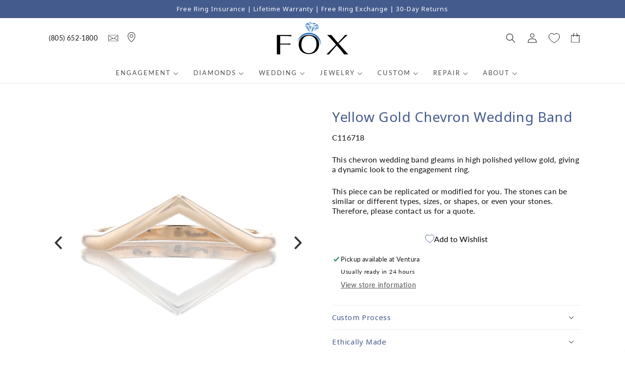

--- FILE ---
content_type: text/html; charset=utf-8
request_url: https://www.foxfinejewelry.com/products/yellow-gold-chevron-wedding-band-c116718
body_size: 64232
content:
<!doctype html>
<html class="no-js" lang="en">
  <head>
    <!-- Start cookiepal banner --> 
      <script id="cookiepal" type="text/javascript" src="https://cdn.cookiepal.io/client_data/6decf763-070f-42c8-aaaa-18cb1fd3366f/script.js" defer></script> 
    <!-- End cookiepal banner -->
    <meta charset="utf-8">
    <meta http-equiv="X-UA-Compatible" content="IE=edge">
    <meta name="viewport" content="width=device-width,initial-scale=1">
    <meta name="theme-color" content="">
    <link rel="canonical" href="https://www.foxfinejewelry.com/products/yellow-gold-chevron-wedding-band-c116718">
    <link rel="preconnect" href="https://cdn.shopify.com" crossorigin>
    <meta name="google-site-verification" content="TcugucURTtSP7Evb5pH4W-TCYPXHqoFWmIDHi5GVpQE" /><link rel="icon" type="image/png" href="//www.foxfinejewelry.com/cdn/shop/files/Web-Icon_1_32x32.png?v=1657837238"><link rel="preconnect" href="https://fonts.shopifycdn.com" crossorigin><title>
      Yellow Gold Chevron Wedding Band

    </title>

    
      <meta name="description" content="This chevron wedding band gleams in high polished yellow gold, giving a dynamic look to the engagement ring.">
    

    

<meta property="og:site_name" content="Fox Fine Jewelry">
<meta property="og:url" content="https://www.foxfinejewelry.com/products/yellow-gold-chevron-wedding-band-c116718">
<meta property="og:title" content="Yellow Gold Chevron Wedding Band">
<meta property="og:type" content="product">
<meta property="og:description" content="This chevron wedding band gleams in high polished yellow gold, giving a dynamic look to the engagement ring."><meta property="og:image" content="http://www.foxfinejewelry.com/cdn/shop/products/Custom_Yellow_Gold_Cevron_Wedding_Band_C116718_1_b040b4e2-89ce-415f-b53a-d26a61790025.jpg?v=1694640625">
  <meta property="og:image:secure_url" content="https://www.foxfinejewelry.com/cdn/shop/products/Custom_Yellow_Gold_Cevron_Wedding_Band_C116718_1_b040b4e2-89ce-415f-b53a-d26a61790025.jpg?v=1694640625">
  <meta property="og:image:width" content="2048">
  <meta property="og:image:height" content="2048"><meta property="og:price:amount" content="0.00">
  <meta property="og:price:currency" content="USD"><meta name="twitter:card" content="summary_large_image">
<meta name="twitter:title" content="Yellow Gold Chevron Wedding Band">
<meta name="twitter:description" content="This chevron wedding band gleams in high polished yellow gold, giving a dynamic look to the engagement ring.">


    <script src="//www.foxfinejewelry.com/cdn/shop/t/31/assets/global.js?v=152430971438008708971688593883" defer="defer"></script>
    <script>
  const boostSDAssetFileURL = "\/\/www.foxfinejewelry.com\/cdn\/shop\/t\/31\/assets\/boost_sd_assets_file_url.gif?v=14768";
  window.boostSDAssetFileURL = boostSDAssetFileURL;

  if (window.boostSDAppConfig) {
    window.boostSDAppConfig.generalSettings.custom_js_asset_url = "//www.foxfinejewelry.com/cdn/shop/t/31/assets/boost-sd-custom.js?v=76014661749730112611717118463";
    window.boostSDAppConfig.generalSettings.custom_css_asset_url = "//www.foxfinejewelry.com/cdn/shop/t/31/assets/boost-sd-custom.css?v=110619092823785295481699761372";
  }

  
</script>

    
    <script>window.performance && window.performance.mark && window.performance.mark('shopify.content_for_header.start');</script><meta name="facebook-domain-verification" content="axjtuq4w9zfsorfgmqzmuk1pmxcgl0">
<meta name="google-site-verification" content="IHcfEQOX-QZxo5CveYEOzm4VG41KRj1fqMU13H75MZw">
<meta id="shopify-digital-wallet" name="shopify-digital-wallet" content="/60565356764/digital_wallets/dialog">
<meta name="shopify-checkout-api-token" content="f961bfd60051399e21226a4c6ec9ed63">
<link rel="alternate" type="application/json+oembed" href="https://www.foxfinejewelry.com/products/yellow-gold-chevron-wedding-band-c116718.oembed">
<script async="async" src="/checkouts/internal/preloads.js?locale=en-US"></script>
<link rel="preconnect" href="https://shop.app" crossorigin="anonymous">
<script async="async" src="https://shop.app/checkouts/internal/preloads.js?locale=en-US&shop_id=60565356764" crossorigin="anonymous"></script>
<script id="apple-pay-shop-capabilities" type="application/json">{"shopId":60565356764,"countryCode":"US","currencyCode":"USD","merchantCapabilities":["supports3DS"],"merchantId":"gid:\/\/shopify\/Shop\/60565356764","merchantName":"Fox Fine Jewelry","requiredBillingContactFields":["postalAddress","email","phone"],"requiredShippingContactFields":["postalAddress","email","phone"],"shippingType":"shipping","supportedNetworks":["visa","masterCard","amex","discover","elo","jcb"],"total":{"type":"pending","label":"Fox Fine Jewelry","amount":"1.00"},"shopifyPaymentsEnabled":true,"supportsSubscriptions":true}</script>
<script id="shopify-features" type="application/json">{"accessToken":"f961bfd60051399e21226a4c6ec9ed63","betas":["rich-media-storefront-analytics"],"domain":"www.foxfinejewelry.com","predictiveSearch":true,"shopId":60565356764,"locale":"en"}</script>
<script>var Shopify = Shopify || {};
Shopify.shop = "fox-fine-jewelry-dev.myshopify.com";
Shopify.locale = "en";
Shopify.currency = {"active":"USD","rate":"1.0"};
Shopify.country = "US";
Shopify.theme = {"name":"8\/22\/23","id":137236545756,"schema_name":"Dawn","schema_version":"2.3.0","theme_store_id":null,"role":"main"};
Shopify.theme.handle = "null";
Shopify.theme.style = {"id":null,"handle":null};
Shopify.cdnHost = "www.foxfinejewelry.com/cdn";
Shopify.routes = Shopify.routes || {};
Shopify.routes.root = "/";</script>
<script type="module">!function(o){(o.Shopify=o.Shopify||{}).modules=!0}(window);</script>
<script>!function(o){function n(){var o=[];function n(){o.push(Array.prototype.slice.apply(arguments))}return n.q=o,n}var t=o.Shopify=o.Shopify||{};t.loadFeatures=n(),t.autoloadFeatures=n()}(window);</script>
<script>
  window.ShopifyPay = window.ShopifyPay || {};
  window.ShopifyPay.apiHost = "shop.app\/pay";
  window.ShopifyPay.redirectState = null;
</script>
<script id="shop-js-analytics" type="application/json">{"pageType":"product"}</script>
<script defer="defer" async type="module" src="//www.foxfinejewelry.com/cdn/shopifycloud/shop-js/modules/v2/client.init-shop-cart-sync_BT-GjEfc.en.esm.js"></script>
<script defer="defer" async type="module" src="//www.foxfinejewelry.com/cdn/shopifycloud/shop-js/modules/v2/chunk.common_D58fp_Oc.esm.js"></script>
<script defer="defer" async type="module" src="//www.foxfinejewelry.com/cdn/shopifycloud/shop-js/modules/v2/chunk.modal_xMitdFEc.esm.js"></script>
<script type="module">
  await import("//www.foxfinejewelry.com/cdn/shopifycloud/shop-js/modules/v2/client.init-shop-cart-sync_BT-GjEfc.en.esm.js");
await import("//www.foxfinejewelry.com/cdn/shopifycloud/shop-js/modules/v2/chunk.common_D58fp_Oc.esm.js");
await import("//www.foxfinejewelry.com/cdn/shopifycloud/shop-js/modules/v2/chunk.modal_xMitdFEc.esm.js");

  window.Shopify.SignInWithShop?.initShopCartSync?.({"fedCMEnabled":true,"windoidEnabled":true});

</script>
<script>
  window.Shopify = window.Shopify || {};
  if (!window.Shopify.featureAssets) window.Shopify.featureAssets = {};
  window.Shopify.featureAssets['shop-js'] = {"shop-cart-sync":["modules/v2/client.shop-cart-sync_DZOKe7Ll.en.esm.js","modules/v2/chunk.common_D58fp_Oc.esm.js","modules/v2/chunk.modal_xMitdFEc.esm.js"],"init-fed-cm":["modules/v2/client.init-fed-cm_B6oLuCjv.en.esm.js","modules/v2/chunk.common_D58fp_Oc.esm.js","modules/v2/chunk.modal_xMitdFEc.esm.js"],"shop-cash-offers":["modules/v2/client.shop-cash-offers_D2sdYoxE.en.esm.js","modules/v2/chunk.common_D58fp_Oc.esm.js","modules/v2/chunk.modal_xMitdFEc.esm.js"],"shop-login-button":["modules/v2/client.shop-login-button_QeVjl5Y3.en.esm.js","modules/v2/chunk.common_D58fp_Oc.esm.js","modules/v2/chunk.modal_xMitdFEc.esm.js"],"pay-button":["modules/v2/client.pay-button_DXTOsIq6.en.esm.js","modules/v2/chunk.common_D58fp_Oc.esm.js","modules/v2/chunk.modal_xMitdFEc.esm.js"],"shop-button":["modules/v2/client.shop-button_DQZHx9pm.en.esm.js","modules/v2/chunk.common_D58fp_Oc.esm.js","modules/v2/chunk.modal_xMitdFEc.esm.js"],"avatar":["modules/v2/client.avatar_BTnouDA3.en.esm.js"],"init-windoid":["modules/v2/client.init-windoid_CR1B-cfM.en.esm.js","modules/v2/chunk.common_D58fp_Oc.esm.js","modules/v2/chunk.modal_xMitdFEc.esm.js"],"init-shop-for-new-customer-accounts":["modules/v2/client.init-shop-for-new-customer-accounts_C_vY_xzh.en.esm.js","modules/v2/client.shop-login-button_QeVjl5Y3.en.esm.js","modules/v2/chunk.common_D58fp_Oc.esm.js","modules/v2/chunk.modal_xMitdFEc.esm.js"],"init-shop-email-lookup-coordinator":["modules/v2/client.init-shop-email-lookup-coordinator_BI7n9ZSv.en.esm.js","modules/v2/chunk.common_D58fp_Oc.esm.js","modules/v2/chunk.modal_xMitdFEc.esm.js"],"init-shop-cart-sync":["modules/v2/client.init-shop-cart-sync_BT-GjEfc.en.esm.js","modules/v2/chunk.common_D58fp_Oc.esm.js","modules/v2/chunk.modal_xMitdFEc.esm.js"],"shop-toast-manager":["modules/v2/client.shop-toast-manager_DiYdP3xc.en.esm.js","modules/v2/chunk.common_D58fp_Oc.esm.js","modules/v2/chunk.modal_xMitdFEc.esm.js"],"init-customer-accounts":["modules/v2/client.init-customer-accounts_D9ZNqS-Q.en.esm.js","modules/v2/client.shop-login-button_QeVjl5Y3.en.esm.js","modules/v2/chunk.common_D58fp_Oc.esm.js","modules/v2/chunk.modal_xMitdFEc.esm.js"],"init-customer-accounts-sign-up":["modules/v2/client.init-customer-accounts-sign-up_iGw4briv.en.esm.js","modules/v2/client.shop-login-button_QeVjl5Y3.en.esm.js","modules/v2/chunk.common_D58fp_Oc.esm.js","modules/v2/chunk.modal_xMitdFEc.esm.js"],"shop-follow-button":["modules/v2/client.shop-follow-button_CqMgW2wH.en.esm.js","modules/v2/chunk.common_D58fp_Oc.esm.js","modules/v2/chunk.modal_xMitdFEc.esm.js"],"checkout-modal":["modules/v2/client.checkout-modal_xHeaAweL.en.esm.js","modules/v2/chunk.common_D58fp_Oc.esm.js","modules/v2/chunk.modal_xMitdFEc.esm.js"],"shop-login":["modules/v2/client.shop-login_D91U-Q7h.en.esm.js","modules/v2/chunk.common_D58fp_Oc.esm.js","modules/v2/chunk.modal_xMitdFEc.esm.js"],"lead-capture":["modules/v2/client.lead-capture_BJmE1dJe.en.esm.js","modules/v2/chunk.common_D58fp_Oc.esm.js","modules/v2/chunk.modal_xMitdFEc.esm.js"],"payment-terms":["modules/v2/client.payment-terms_Ci9AEqFq.en.esm.js","modules/v2/chunk.common_D58fp_Oc.esm.js","modules/v2/chunk.modal_xMitdFEc.esm.js"]};
</script>
<script>(function() {
  var isLoaded = false;
  function asyncLoad() {
    if (isLoaded) return;
    isLoaded = true;
    var urls = ["https:\/\/dropahint.love\/js\/script.js?shop=fox-fine-jewelry-dev.myshopify.com","https:\/\/cdn.shopify.com\/s\/files\/1\/0605\/6535\/6764\/t\/31\/assets\/globo.formbuilder.init.js?v=1688593883\u0026shop=fox-fine-jewelry-dev.myshopify.com","https:\/\/static.klaviyo.com\/onsite\/js\/klaviyo.js?company_id=VUb45c\u0026shop=fox-fine-jewelry-dev.myshopify.com","\/\/cdn.shopify.com\/proxy\/b56723f6dbdf2e16ef5e5cecf7622a2a745ce9c9e7a685f29328f18f5a16ef65\/cdn.nfcube.com\/instafeed-d4d470d51b26282a370c837f754cbeb3.js?shop=fox-fine-jewelry-dev.myshopify.com\u0026sp-cache-control=cHVibGljLCBtYXgtYWdlPTkwMA"];
    for (var i = 0; i < urls.length; i++) {
      var s = document.createElement('script');
      s.type = 'text/javascript';
      s.async = true;
      s.src = urls[i];
      var x = document.getElementsByTagName('script')[0];
      x.parentNode.insertBefore(s, x);
    }
  };
  if(window.attachEvent) {
    window.attachEvent('onload', asyncLoad);
  } else {
    window.addEventListener('load', asyncLoad, false);
  }
})();</script>
<script id="__st">var __st={"a":60565356764,"offset":-28800,"reqid":"e50fbe06-bf38-45d8-9398-dece0294324c-1769088178","pageurl":"www.foxfinejewelry.com\/products\/yellow-gold-chevron-wedding-band-c116718","u":"aaba08cc1c1b","p":"product","rtyp":"product","rid":8133248942300};</script>
<script>window.ShopifyPaypalV4VisibilityTracking = true;</script>
<script id="captcha-bootstrap">!function(){'use strict';const t='contact',e='account',n='new_comment',o=[[t,t],['blogs',n],['comments',n],[t,'customer']],c=[[e,'customer_login'],[e,'guest_login'],[e,'recover_customer_password'],[e,'create_customer']],r=t=>t.map((([t,e])=>`form[action*='/${t}']:not([data-nocaptcha='true']) input[name='form_type'][value='${e}']`)).join(','),a=t=>()=>t?[...document.querySelectorAll(t)].map((t=>t.form)):[];function s(){const t=[...o],e=r(t);return a(e)}const i='password',u='form_key',d=['recaptcha-v3-token','g-recaptcha-response','h-captcha-response',i],f=()=>{try{return window.sessionStorage}catch{return}},m='__shopify_v',_=t=>t.elements[u];function p(t,e,n=!1){try{const o=window.sessionStorage,c=JSON.parse(o.getItem(e)),{data:r}=function(t){const{data:e,action:n}=t;return t[m]||n?{data:e,action:n}:{data:t,action:n}}(c);for(const[e,n]of Object.entries(r))t.elements[e]&&(t.elements[e].value=n);n&&o.removeItem(e)}catch(o){console.error('form repopulation failed',{error:o})}}const l='form_type',E='cptcha';function T(t){t.dataset[E]=!0}const w=window,h=w.document,L='Shopify',v='ce_forms',y='captcha';let A=!1;((t,e)=>{const n=(g='f06e6c50-85a8-45c8-87d0-21a2b65856fe',I='https://cdn.shopify.com/shopifycloud/storefront-forms-hcaptcha/ce_storefront_forms_captcha_hcaptcha.v1.5.2.iife.js',D={infoText:'Protected by hCaptcha',privacyText:'Privacy',termsText:'Terms'},(t,e,n)=>{const o=w[L][v],c=o.bindForm;if(c)return c(t,g,e,D).then(n);var r;o.q.push([[t,g,e,D],n]),r=I,A||(h.body.append(Object.assign(h.createElement('script'),{id:'captcha-provider',async:!0,src:r})),A=!0)});var g,I,D;w[L]=w[L]||{},w[L][v]=w[L][v]||{},w[L][v].q=[],w[L][y]=w[L][y]||{},w[L][y].protect=function(t,e){n(t,void 0,e),T(t)},Object.freeze(w[L][y]),function(t,e,n,w,h,L){const[v,y,A,g]=function(t,e,n){const i=e?o:[],u=t?c:[],d=[...i,...u],f=r(d),m=r(i),_=r(d.filter((([t,e])=>n.includes(e))));return[a(f),a(m),a(_),s()]}(w,h,L),I=t=>{const e=t.target;return e instanceof HTMLFormElement?e:e&&e.form},D=t=>v().includes(t);t.addEventListener('submit',(t=>{const e=I(t);if(!e)return;const n=D(e)&&!e.dataset.hcaptchaBound&&!e.dataset.recaptchaBound,o=_(e),c=g().includes(e)&&(!o||!o.value);(n||c)&&t.preventDefault(),c&&!n&&(function(t){try{if(!f())return;!function(t){const e=f();if(!e)return;const n=_(t);if(!n)return;const o=n.value;o&&e.removeItem(o)}(t);const e=Array.from(Array(32),(()=>Math.random().toString(36)[2])).join('');!function(t,e){_(t)||t.append(Object.assign(document.createElement('input'),{type:'hidden',name:u})),t.elements[u].value=e}(t,e),function(t,e){const n=f();if(!n)return;const o=[...t.querySelectorAll(`input[type='${i}']`)].map((({name:t})=>t)),c=[...d,...o],r={};for(const[a,s]of new FormData(t).entries())c.includes(a)||(r[a]=s);n.setItem(e,JSON.stringify({[m]:1,action:t.action,data:r}))}(t,e)}catch(e){console.error('failed to persist form',e)}}(e),e.submit())}));const S=(t,e)=>{t&&!t.dataset[E]&&(n(t,e.some((e=>e===t))),T(t))};for(const o of['focusin','change'])t.addEventListener(o,(t=>{const e=I(t);D(e)&&S(e,y())}));const B=e.get('form_key'),M=e.get(l),P=B&&M;t.addEventListener('DOMContentLoaded',(()=>{const t=y();if(P)for(const e of t)e.elements[l].value===M&&p(e,B);[...new Set([...A(),...v().filter((t=>'true'===t.dataset.shopifyCaptcha))])].forEach((e=>S(e,t)))}))}(h,new URLSearchParams(w.location.search),n,t,e,['guest_login'])})(!0,!0)}();</script>
<script integrity="sha256-4kQ18oKyAcykRKYeNunJcIwy7WH5gtpwJnB7kiuLZ1E=" data-source-attribution="shopify.loadfeatures" defer="defer" src="//www.foxfinejewelry.com/cdn/shopifycloud/storefront/assets/storefront/load_feature-a0a9edcb.js" crossorigin="anonymous"></script>
<script crossorigin="anonymous" defer="defer" src="//www.foxfinejewelry.com/cdn/shopifycloud/storefront/assets/shopify_pay/storefront-65b4c6d7.js?v=20250812"></script>
<script data-source-attribution="shopify.dynamic_checkout.dynamic.init">var Shopify=Shopify||{};Shopify.PaymentButton=Shopify.PaymentButton||{isStorefrontPortableWallets:!0,init:function(){window.Shopify.PaymentButton.init=function(){};var t=document.createElement("script");t.src="https://www.foxfinejewelry.com/cdn/shopifycloud/portable-wallets/latest/portable-wallets.en.js",t.type="module",document.head.appendChild(t)}};
</script>
<script data-source-attribution="shopify.dynamic_checkout.buyer_consent">
  function portableWalletsHideBuyerConsent(e){var t=document.getElementById("shopify-buyer-consent"),n=document.getElementById("shopify-subscription-policy-button");t&&n&&(t.classList.add("hidden"),t.setAttribute("aria-hidden","true"),n.removeEventListener("click",e))}function portableWalletsShowBuyerConsent(e){var t=document.getElementById("shopify-buyer-consent"),n=document.getElementById("shopify-subscription-policy-button");t&&n&&(t.classList.remove("hidden"),t.removeAttribute("aria-hidden"),n.addEventListener("click",e))}window.Shopify?.PaymentButton&&(window.Shopify.PaymentButton.hideBuyerConsent=portableWalletsHideBuyerConsent,window.Shopify.PaymentButton.showBuyerConsent=portableWalletsShowBuyerConsent);
</script>
<script data-source-attribution="shopify.dynamic_checkout.cart.bootstrap">document.addEventListener("DOMContentLoaded",(function(){function t(){return document.querySelector("shopify-accelerated-checkout-cart, shopify-accelerated-checkout")}if(t())Shopify.PaymentButton.init();else{new MutationObserver((function(e,n){t()&&(Shopify.PaymentButton.init(),n.disconnect())})).observe(document.body,{childList:!0,subtree:!0})}}));
</script>
<link id="shopify-accelerated-checkout-styles" rel="stylesheet" media="screen" href="https://www.foxfinejewelry.com/cdn/shopifycloud/portable-wallets/latest/accelerated-checkout-backwards-compat.css" crossorigin="anonymous">
<style id="shopify-accelerated-checkout-cart">
        #shopify-buyer-consent {
  margin-top: 1em;
  display: inline-block;
  width: 100%;
}

#shopify-buyer-consent.hidden {
  display: none;
}

#shopify-subscription-policy-button {
  background: none;
  border: none;
  padding: 0;
  text-decoration: underline;
  font-size: inherit;
  cursor: pointer;
}

#shopify-subscription-policy-button::before {
  box-shadow: none;
}

      </style>
<script id="sections-script" data-sections="main-product-custom,header,footer" defer="defer" src="//www.foxfinejewelry.com/cdn/shop/t/31/compiled_assets/scripts.js?v=14768"></script>
<script>window.performance && window.performance.mark && window.performance.mark('shopify.content_for_header.end');</script>


    <style data-shopify>
      @font-face {
  font-family: Lato;
  font-weight: 400;
  font-style: normal;
  font-display: swap;
  src: url("//www.foxfinejewelry.com/cdn/fonts/lato/lato_n4.c3b93d431f0091c8be23185e15c9d1fee1e971c5.woff2") format("woff2"),
       url("//www.foxfinejewelry.com/cdn/fonts/lato/lato_n4.d5c00c781efb195594fd2fd4ad04f7882949e327.woff") format("woff");
}

      @font-face {
  font-family: Lato;
  font-weight: 700;
  font-style: normal;
  font-display: swap;
  src: url("//www.foxfinejewelry.com/cdn/fonts/lato/lato_n7.900f219bc7337bc57a7a2151983f0a4a4d9d5dcf.woff2") format("woff2"),
       url("//www.foxfinejewelry.com/cdn/fonts/lato/lato_n7.a55c60751adcc35be7c4f8a0313f9698598612ee.woff") format("woff");
}

      @font-face {
  font-family: Lato;
  font-weight: 400;
  font-style: italic;
  font-display: swap;
  src: url("//www.foxfinejewelry.com/cdn/fonts/lato/lato_i4.09c847adc47c2fefc3368f2e241a3712168bc4b6.woff2") format("woff2"),
       url("//www.foxfinejewelry.com/cdn/fonts/lato/lato_i4.3c7d9eb6c1b0a2bf62d892c3ee4582b016d0f30c.woff") format("woff");
}

      @font-face {
  font-family: Lato;
  font-weight: 700;
  font-style: italic;
  font-display: swap;
  src: url("//www.foxfinejewelry.com/cdn/fonts/lato/lato_i7.16ba75868b37083a879b8dd9f2be44e067dfbf92.woff2") format("woff2"),
       url("//www.foxfinejewelry.com/cdn/fonts/lato/lato_i7.4c07c2b3b7e64ab516aa2f2081d2bb0366b9dce8.woff") format("woff");
}

      

      :root {
        --font-body-family: Lato, sans-serif;
        --font-body-style: normal;
        --font-body-weight: 400;

        --font-heading-family: "system_ui", -apple-system, 'Segoe UI', Roboto, 'Helvetica Neue', 'Noto Sans', 'Liberation Sans', Arial, sans-serif, 'Apple Color Emoji', 'Segoe UI Emoji', 'Segoe UI Symbol', 'Noto Color Emoji';
        --font-heading-style: normal;
        --font-heading-weight: 400;

        --font-body-scale: 1.0;
        --font-heading-scale: 1.0;

        --color-base-text: 18, 18, 18;
        --color-base-background-1: 255, 255, 255;
        --color-base-background-2: 68, 91, 141;
        --color-base-solid-button-labels: 0, 0, 0;
        --color-base-outline-button-labels: 68, 91, 141;
        --color-base-accent-1: 68, 91, 141;
        --color-base-accent-2: 237, 243, 252;
        --payment-terms-background-color: #ffffff;

        --gradient-base-background-1: #ffffff;
        --gradient-base-background-2: linear-gradient(127deg, rgba(231, 235, 243, 1) 81%, rgba(231, 235, 243, 0.58) 100%);
        --gradient-base-accent-1: #445b8d;
        --gradient-base-accent-2: #edf3fc;

        --page-width: 120rem;
        --page-width-margin: 0rem;
      }

      *,
      *::before,
      *::after {
        box-sizing: inherit;
      }

      html {
        box-sizing: border-box;
        font-size: calc(var(--font-body-scale) * 62.5%);
        height: 100%;
      }

      body {
        display: grid;
        grid-template-rows: auto auto 1fr auto;
        grid-template-columns: 100%;
        min-height: 100%;
        margin: 0;
        font-size: 1.5rem;
        letter-spacing: 0.06rem;
        line-height: calc(1 + 0.8 / var(--font-body-scale));
        font-family: var(--font-body-family);
        font-style: var(--font-body-style);
        font-weight: var(--font-body-weight);
      }

      @media screen and (min-width: 750px) {
        body {
          font-size: 1.6rem;
        }
      }
    </style>
    
    <link rel="preconnect" href="https://fonts.googleapis.com"> 
    <link rel="preconnect" href="https://fonts.gstatic.com" crossorigin> 
    <link href="https://fonts.googleapis.com/css2?family=Noto+Sans:wght@400;700&display=swap" rel="stylesheet">

    <link href="//www.foxfinejewelry.com/cdn/shop/t/31/assets/base.css?v=114494579578694580971755819962" rel="stylesheet" type="text/css" media="all" />
    <link href="//www.foxfinejewelry.com/cdn/shop/t/31/assets/hyquality.css?v=19633941986884627621715246441" rel="stylesheet" type="text/css" media="all" />
<link rel="preload" as="font" href="//www.foxfinejewelry.com/cdn/fonts/lato/lato_n4.c3b93d431f0091c8be23185e15c9d1fee1e971c5.woff2" type="font/woff2" crossorigin><link rel="stylesheet" href="//www.foxfinejewelry.com/cdn/shop/t/31/assets/component-predictive-search.css?v=10425135875555615991688593883" media="print" onload="this.media='all'"><script src="https://code.jquery.com/jquery-3.6.0.min.js" integrity="sha256-/xUj+3OJU5yExlq6GSYGSHk7tPXikynS7ogEvDej/m4=" crossorigin="anonymous"></script>
    <script src="//www.foxfinejewelry.com/cdn/shop/t/31/assets/jquery.magnific-popup.min.js?v=184369421263510081681688593883" type="text/javascript"></script>    
    <link href="//www.foxfinejewelry.com/cdn/shop/t/31/assets/magnific-popup.css?v=158217535176558899071688593883" rel="stylesheet" type="text/css" media="all" />
    <link href="//www.foxfinejewelry.com/cdn/shop/t/31/assets/education-metals.css?v=7864511581556774141688593883" rel="stylesheet" type="text/css" media="all" />
    <link href="//www.foxfinejewelry.com/cdn/shop/t/31/assets/education.css?v=107321990735047106191688593883" rel="stylesheet" type="text/css" media="all" />

    <script>document.documentElement.className = document.documentElement.className.replace('no-js', 'js');</script>
    
  <link href="//www.foxfinejewelry.com/cdn/shop/t/31/assets/flickity.css?v=112557130868219244861688593883" rel="stylesheet" type="text/css" media="all" />
  <script src="//www.foxfinejewelry.com/cdn/shop/t/31/assets/flickity.js?v=82551016261319516791688593883" type="text/javascript"></script>
  









<script>
	var Globo = Globo || {};
    var globoFormbuilderRecaptchaInit = function(){};
    Globo.FormBuilder = Globo.FormBuilder || {};
    Globo.FormBuilder.url = "https://form.globosoftware.net";
    Globo.FormBuilder.shop = {
        settings : {
            reCaptcha : {
                siteKey : '',
                recaptchaType : 'v2',
                languageCode : 'en'
            },
            hideWaterMark : false,
            encryptionFormId : true,
            copyright: `Powered by Globo <a href="https://apps.shopify.com/form-builder-contact-form" target="_blank">Form</a>`,
            scrollTop: true,
            additionalColumns: []        },
        pricing:{
            features:{
                fileUpload : 2,
                removeCopyright : false,
                bulkOrderForm: false,
                cartForm: false,
            }
        },
        configuration: {
            money_format:  "${{amount}}"
        },
        encryption_form_id : true
    };
    Globo.FormBuilder.forms = [];

    
    Globo.FormBuilder.page = {
        title : document.title.replaceAll('"', "'"),
        href : window.location.href,
        type: "product"
    };
    
    Globo.FormBuilder.product= {
        title : `Yellow Gold Chevron Wedding Band`,
        type : `Custom Rings`,
        vendor : `Fox Fine Jewelry`
    }
    
    Globo.FormBuilder.assetFormUrls = [];
            Globo.FormBuilder.assetFormUrls[72317] = "//www.foxfinejewelry.com/cdn/shop/t/31/assets/globo.formbuilder.data.72317.js?v=146136646759239559631696548733";
            
    
    window.Globo.FormBuilder.forms = [];
        
        
        
        window.Globo.FormBuilder.forms[72317] = {"72317":{"elements":[{"id":"group-1","type":"group","label":"Page 1","description":"","elements":[{"id":"text","type":"text","label":"First Name","placeholder":"","description":"","limitCharacters":false,"characters":100,"hideLabel":false,"keepPositionLabel":false,"required":true,"ifHideLabel":false,"inputIcon":"","columnWidth":50},{"id":"name","type":"name","label":"Last Name","placeholder":"","description":"","limitCharacters":false,"characters":100,"hideLabel":false,"keepPositionLabel":false,"required":true,"ifHideLabel":false,"inputIcon":"","columnWidth":50},{"id":"email","type":"email","label":"Email","placeholder":"","description":"","limitCharacters":false,"characters":100,"hideLabel":false,"keepPositionLabel":false,"required":true,"ifHideLabel":false,"inputIcon":"","columnWidth":50},{"id":"phone","type":"phone","label":"Phone","placeholder":"","description":"","validatePhone":false,"onlyShowFlag":false,"defaultCountryCode":"us","limitCharacters":false,"characters":100,"hideLabel":false,"keepPositionLabel":false,"required":false,"ifHideLabel":false,"inputIcon":"","columnWidth":50},{"id":"textarea","type":"textarea","label":"I am looking for...","placeholder":"","description":"","limitCharacters":false,"characters":100,"hideLabel":false,"keepPositionLabel":false,"required":true,"ifHideLabel":false,"columnWidth":100},{"id":"file","type":"file","label":"Upload JPG or PNG images, up to 2MB total for all images.","button-text":"Choose file","placeholder":"","allowed-multiple":false,"allowed-extensions":["jpg","jpeg","png"],"description":"","uploadPending":"File is uploading. Please wait a second...","uploadSuccess":"File uploaded successfully","hideLabel":false,"keepPositionLabel":false,"required":false,"ifHideLabel":false,"inputIcon":"","columnWidth":100},{"id":"file-1","type":"file","label":"","button-text":"Choose file","placeholder":"","allowed-multiple":false,"allowed-extensions":["jpg","jpeg","png"],"description":"","uploadPending":"File is uploading. Please wait a second...","uploadSuccess":"File uploaded successfully","hideLabel":false,"keepPositionLabel":false,"required":false,"ifHideLabel":false,"inputIcon":"","columnWidth":100},{"id":"file-2","type":"file","label":"","button-text":"Choose file","placeholder":"","allowed-multiple":false,"allowed-extensions":["jpg","jpeg","png"],"description":"","uploadPending":"File is uploading. Please wait a second...","uploadSuccess":"File uploaded successfully","hideLabel":false,"keepPositionLabel":false,"required":false,"ifHideLabel":false,"inputIcon":"","columnWidth":100}]}],"errorMessage":{"required":"Please fill in field","invalid":"Invalid","invalidName":"Invalid name","invalidEmail":"Invalid email","invalidURL":"Invalid URL","invalidPhone":"Invalid phone","invalidNumber":"Invalid number","invalidPassword":"Invalid password","confirmPasswordNotMatch":"Confirmed password doesn't match","customerAlreadyExists":"Customer already exists","fileSizeLimit":"File size limit exceeded","fileNotAllowed":"File extension not allowed","requiredCaptcha":"Please, enter the captcha","requiredProducts":"Please select product","limitQuantity":"The number of products left in stock has been exceeded","shopifyInvalidPhone":"phone - Enter a valid phone number to use this delivery method","shopifyPhoneHasAlready":"phone - Phone has already been taken","shopifyInvalidProvice":"addresses.province - is not valid","otherError":"Something went wrong, please try again"},"appearance":{"layout":"default","width":"800","style":"classic","mainColor":"rgba(68,91,141,1)","headingColor":"rgba(68,91,141,1)","labelColor":"rgba(68,68,85,1)","descriptionColor":"#6c757d","optionColor":"rgba(68,91,141,1)","paragraphColor":"#000","paragraphBackground":"#fff","background":"none","backgroundColor":"rgba(255,255,255,1)","backgroundImage":"","backgroundImageAlignment":"middle","floatingIcon":"\u003csvg aria-hidden=\"true\" focusable=\"false\" data-prefix=\"far\" data-icon=\"envelope\" class=\"svg-inline--fa fa-envelope fa-w-16\" role=\"img\" xmlns=\"http:\/\/www.w3.org\/2000\/svg\" viewBox=\"0 0 512 512\"\u003e\u003cpath fill=\"currentColor\" d=\"M464 64H48C21.49 64 0 85.49 0 112v288c0 26.51 21.49 48 48 48h416c26.51 0 48-21.49 48-48V112c0-26.51-21.49-48-48-48zm0 48v40.805c-22.422 18.259-58.168 46.651-134.587 106.49-16.841 13.247-50.201 45.072-73.413 44.701-23.208.375-56.579-31.459-73.413-44.701C106.18 199.465 70.425 171.067 48 152.805V112h416zM48 400V214.398c22.914 18.251 55.409 43.862 104.938 82.646 21.857 17.205 60.134 55.186 103.062 54.955 42.717.231 80.509-37.199 103.053-54.947 49.528-38.783 82.032-64.401 104.947-82.653V400H48z\"\u003e\u003c\/path\u003e\u003c\/svg\u003e","floatingText":"","displayOnAllPage":false,"position":"bottom right","formType":"normalForm","newTemplate":false,"colorScheme":{"solidButton":{"red":68,"green":91,"blue":141,"alpha":1},"solidButtonLabel":{"red":255,"green":255,"blue":255},"text":{"red":68,"green":68,"blue":85,"alpha":1},"outlineButton":{"red":68,"green":91,"blue":141,"alpha":1},"background":null}},"afterSubmit":{"action":"hideForm","message":"\u003ch4\u003eThanks for your message!\u003c\/h4\u003e\u003cp\u003e\u003cbr\u003e\u003c\/p\u003e\u003cp\u003eOne of our team members will be in touch with you soon.\u003c\/p\u003e\u003cp\u003e\u003cbr\u003e\u003c\/p\u003e\u003cp\u003eWe look forward to helping you!\u003c\/p\u003e","redirectUrl":"","enableGa":false,"gaEventCategory":"Form Builder by Globo","gaEventAction":"Submit","gaEventLabel":"Contact us form","enableFpx":false,"fpxTrackerName":""},"accountPage":{"showAccountDetail":false,"registrationPage":false,"editAccountPage":false,"header":"Header","active":false,"title":"Account details","headerDescription":"Fill out the form to change account information","afterUpdate":"Message after update","message":"\u003ch5\u003eAccount edited successfully!\u003c\/h5\u003e","footer":"Footer","updateText":"Update","footerDescription":""},"footer":{"description":"","previousText":"Previous","nextText":"Next","submitText":"Submit Message","resetButton":false,"resetButtonText":"Reset","submitFullWidth":true,"submitAlignment":"center"},"header":{"active":true,"title":"","description":"\u003cp\u003e\u003cbr\u003e\u003c\/p\u003e"},"isStepByStepForm":true,"publish":{"requiredLogin":false,"requiredLoginMessage":"Please \u003ca href='\/account\/login' title='login'\u003elogin\u003c\/a\u003e to continue","publishType":"embedCode","embedCode":"\u003cdiv class=\"globo-formbuilder\" data-id=\"NzIzMTc=\"\u003e\u003c\/div\u003e","shortCode":"{formbuilder:NzIzMTc=}","popup":"\u003cbutton class=\"globo-formbuilder-open\" data-id=\"ZmFsc2U=\"\u003eOpen form\u003c\/button\u003e","lightbox":"\u003cdiv class=\"globo-form-publish-modal lightbox hidden\" data-id=\"72317\"\u003e\u003cdiv class=\"globo-form-modal-content\"\u003e\u003cdiv class=\"globo-formbuilder\" data-id=\"NzIzMTc=\"\u003e\u003c\/div\u003e\u003c\/div\u003e\u003c\/div\u003e","enableAddShortCode":false,"selectPage":"94928011484","selectPositionOnPage":"top","selectTime":"forever","setCookie":"1","setCookieHours":"1","setCookieWeeks":"1"},"reCaptcha":{"enable":false,"note":"Please make sure that you have set Google reCaptcha v2 Site key and Secret key in \u003ca href=\"\/admin\/settings\"\u003eSettings\u003c\/a\u003e"},"html":"\n\u003cdiv class=\"globo-form default-form globo-form-id-72317 \" data-locale=\"en\" \u003e\n\n\u003cstyle\u003e\n\n\n    :root .globo-form-app[data-id=\"72317\"]{\n        \n        --gfb-color-solidButton: 68,91,141;\n        --gfb-color-solidButtonColor: rgb(var(--gfb-color-solidButton));\n        --gfb-color-solidButtonLabel: 255,255,255;\n        --gfb-color-solidButtonLabelColor: rgb(var(--gfb-color-solidButtonLabel));\n        --gfb-color-text: 68,68,85;\n        --gfb-color-textColor: rgb(var(--gfb-color-text));\n        --gfb-color-outlineButton: 68,91,141;\n        --gfb-color-outlineButtonColor: rgb(var(--gfb-color-outlineButton));\n        --gfb-color-background: ,,;\n        --gfb-color-backgroundColor: rgb(var(--gfb-color-background));\n        \n        --gfb-main-color: rgba(68,91,141,1);\n        --gfb-primary-color: var(--gfb-color-solidButtonColor, var(--gfb-main-color));\n        --gfb-primary-text-color: var(--gfb-color-solidButtonLabelColor, #FFF);\n        --gfb-form-width: 800px;\n        --gfb-font-family: inherit;\n        --gfb-font-style: inherit;\n        --gfb--image: 40%;\n        --gfb-image-ratio-draft: var(--gfb--image);\n        --gfb-image-ratio: var(--gfb-image-ratio-draft);\n        \n        --gfb-bg-temp-color: #FFF;\n        --gfb-bg-position: middle;\n        \n        --gfb-bg-color: var(--gfb-color-backgroundColor, var(--gfb-bg-temp-color));\n        \n    }\n    \n.globo-form-id-72317 .globo-form-app{\n    max-width: 800px;\n    width: -webkit-fill-available;\n    \n    background-color: unset;\n    \n    \n}\n\n.globo-form-id-72317 .globo-form-app .globo-heading{\n    color: var(--gfb-color-textColor, rgba(68,91,141,1))\n}\n\n\n\n.globo-form-id-72317 .globo-form-app .globo-description,\n.globo-form-id-72317 .globo-form-app .header .globo-description{\n    --gfb-color-description: rgba(var(--gfb-color-text), 0.8);\n    color: var(--gfb-color-description, #6c757d);\n}\n.globo-form-id-72317 .globo-form-app .globo-label,\n.globo-form-id-72317 .globo-form-app .globo-form-control label.globo-label,\n.globo-form-id-72317 .globo-form-app .globo-form-control label.globo-label span.label-content{\n    color: var(--gfb-color-textColor, rgba(68,68,85,1));\n    text-align: left;\n}\n.globo-form-id-72317 .globo-form-app .globo-label.globo-position-label{\n    height: 20px !important;\n}\n.globo-form-id-72317 .globo-form-app .globo-form-control .help-text.globo-description,\n.globo-form-id-72317 .globo-form-app .globo-form-control span.globo-description{\n    --gfb-color-description: rgba(var(--gfb-color-text), 0.8);\n    color: var(--gfb-color-description, #6c757d);\n}\n.globo-form-id-72317 .globo-form-app .globo-form-control .checkbox-wrapper .globo-option,\n.globo-form-id-72317 .globo-form-app .globo-form-control .radio-wrapper .globo-option\n{\n    color: var(--gfb-color-textColor, rgba(68,68,85,1));\n}\n.globo-form-id-72317 .globo-form-app .footer,\n.globo-form-id-72317 .globo-form-app .gfb__footer{\n    text-align:center;\n}\n.globo-form-id-72317 .globo-form-app .footer button,\n.globo-form-id-72317 .globo-form-app .gfb__footer button{\n    border:1px solid var(--gfb-primary-color);\n    \n        width:100%;\n    \n}\n.globo-form-id-72317 .globo-form-app .footer button.submit,\n.globo-form-id-72317 .globo-form-app .gfb__footer button.submit\n.globo-form-id-72317 .globo-form-app .footer button.checkout,\n.globo-form-id-72317 .globo-form-app .gfb__footer button.checkout,\n.globo-form-id-72317 .globo-form-app .footer button.action.loading .spinner,\n.globo-form-id-72317 .globo-form-app .gfb__footer button.action.loading .spinner{\n    background-color: var(--gfb-primary-color);\n    color : #ffffff;\n}\n.globo-form-id-72317 .globo-form-app .globo-form-control .star-rating\u003efieldset:not(:checked)\u003elabel:before {\n    content: url('data:image\/svg+xml; utf8, \u003csvg aria-hidden=\"true\" focusable=\"false\" data-prefix=\"far\" data-icon=\"star\" class=\"svg-inline--fa fa-star fa-w-18\" role=\"img\" xmlns=\"http:\/\/www.w3.org\/2000\/svg\" viewBox=\"0 0 576 512\"\u003e\u003cpath fill=\"rgba(68,91,141,1)\" d=\"M528.1 171.5L382 150.2 316.7 17.8c-11.7-23.6-45.6-23.9-57.4 0L194 150.2 47.9 171.5c-26.2 3.8-36.7 36.1-17.7 54.6l105.7 103-25 145.5c-4.5 26.3 23.2 46 46.4 33.7L288 439.6l130.7 68.7c23.2 12.2 50.9-7.4 46.4-33.7l-25-145.5 105.7-103c19-18.5 8.5-50.8-17.7-54.6zM388.6 312.3l23.7 138.4L288 385.4l-124.3 65.3 23.7-138.4-100.6-98 139-20.2 62.2-126 62.2 126 139 20.2-100.6 98z\"\u003e\u003c\/path\u003e\u003c\/svg\u003e');\n}\n.globo-form-id-72317 .globo-form-app .globo-form-control .star-rating\u003efieldset\u003einput:checked ~ label:before {\n    content: url('data:image\/svg+xml; utf8, \u003csvg aria-hidden=\"true\" focusable=\"false\" data-prefix=\"fas\" data-icon=\"star\" class=\"svg-inline--fa fa-star fa-w-18\" role=\"img\" xmlns=\"http:\/\/www.w3.org\/2000\/svg\" viewBox=\"0 0 576 512\"\u003e\u003cpath fill=\"rgba(68,91,141,1)\" d=\"M259.3 17.8L194 150.2 47.9 171.5c-26.2 3.8-36.7 36.1-17.7 54.6l105.7 103-25 145.5c-4.5 26.3 23.2 46 46.4 33.7L288 439.6l130.7 68.7c23.2 12.2 50.9-7.4 46.4-33.7l-25-145.5 105.7-103c19-18.5 8.5-50.8-17.7-54.6L382 150.2 316.7 17.8c-11.7-23.6-45.6-23.9-57.4 0z\"\u003e\u003c\/path\u003e\u003c\/svg\u003e');\n}\n.globo-form-id-72317 .globo-form-app .globo-form-control .star-rating\u003efieldset:not(:checked)\u003elabel:hover:before,\n.globo-form-id-72317 .globo-form-app .globo-form-control .star-rating\u003efieldset:not(:checked)\u003elabel:hover ~ label:before{\n    content : url('data:image\/svg+xml; utf8, \u003csvg aria-hidden=\"true\" focusable=\"false\" data-prefix=\"fas\" data-icon=\"star\" class=\"svg-inline--fa fa-star fa-w-18\" role=\"img\" xmlns=\"http:\/\/www.w3.org\/2000\/svg\" viewBox=\"0 0 576 512\"\u003e\u003cpath fill=\"rgba(68,91,141,1)\" d=\"M259.3 17.8L194 150.2 47.9 171.5c-26.2 3.8-36.7 36.1-17.7 54.6l105.7 103-25 145.5c-4.5 26.3 23.2 46 46.4 33.7L288 439.6l130.7 68.7c23.2 12.2 50.9-7.4 46.4-33.7l-25-145.5 105.7-103c19-18.5 8.5-50.8-17.7-54.6L382 150.2 316.7 17.8c-11.7-23.6-45.6-23.9-57.4 0z\"\u003e\u003c\/path\u003e\u003c\/svg\u003e')\n}\n.globo-form-id-72317 .globo-form-app .globo-form-control .checkbox-wrapper .checkbox-input:checked ~ .checkbox-label:before {\n    border-color: var(--gfb-primary-color);\n    box-shadow: 0 4px 6px rgba(50,50,93,0.11), 0 1px 3px rgba(0,0,0,0.08);\n    background-color: var(--gfb-primary-color);\n}\n.globo-form-id-72317 .globo-form-app .step.-completed .step__number,\n.globo-form-id-72317 .globo-form-app .line.-progress,\n.globo-form-id-72317 .globo-form-app .line.-start{\n    background-color: var(--gfb-primary-color);\n}\n.globo-form-id-72317 .globo-form-app .checkmark__check,\n.globo-form-id-72317 .globo-form-app .checkmark__circle{\n    stroke: var(--gfb-primary-color);\n}\n.globo-form-id-72317 .floating-button{\n    background-color: var(--gfb-primary-color);\n}\n.globo-form-id-72317 .globo-form-app .globo-form-control .checkbox-wrapper .checkbox-input ~ .checkbox-label:before,\n.globo-form-app .globo-form-control .radio-wrapper .radio-input ~ .radio-label:after{\n    border-color : var(--gfb-primary-color);\n}\n.globo-form-id-72317 .flatpickr-day.selected, \n.globo-form-id-72317 .flatpickr-day.startRange, \n.globo-form-id-72317 .flatpickr-day.endRange, \n.globo-form-id-72317 .flatpickr-day.selected.inRange, \n.globo-form-id-72317 .flatpickr-day.startRange.inRange, \n.globo-form-id-72317 .flatpickr-day.endRange.inRange, \n.globo-form-id-72317 .flatpickr-day.selected:focus, \n.globo-form-id-72317 .flatpickr-day.startRange:focus, \n.globo-form-id-72317 .flatpickr-day.endRange:focus, \n.globo-form-id-72317 .flatpickr-day.selected:hover, \n.globo-form-id-72317 .flatpickr-day.startRange:hover, \n.globo-form-id-72317 .flatpickr-day.endRange:hover, \n.globo-form-id-72317 .flatpickr-day.selected.prevMonthDay, \n.globo-form-id-72317 .flatpickr-day.startRange.prevMonthDay, \n.globo-form-id-72317 .flatpickr-day.endRange.prevMonthDay, \n.globo-form-id-72317 .flatpickr-day.selected.nextMonthDay, \n.globo-form-id-72317 .flatpickr-day.startRange.nextMonthDay, \n.globo-form-id-72317 .flatpickr-day.endRange.nextMonthDay {\n    background: var(--gfb-primary-color);\n    border-color: var(--gfb-primary-color);\n}\n.globo-form-id-72317 .globo-paragraph {\n    background: #fff;\n    color: var(--gfb-color-textColor, #000);\n    width: 100%!important;\n}\n\n[dir=\"rtl\"] .globo-form-app .header .title,\n[dir=\"rtl\"] .globo-form-app .header .description,\n[dir=\"rtl\"] .globo-form-id-72317 .globo-form-app .globo-heading,\n[dir=\"rtl\"] .globo-form-id-72317 .globo-form-app .globo-label,\n[dir=\"rtl\"] .globo-form-id-72317 .globo-form-app .globo-form-control label.globo-label,\n[dir=\"rtl\"] .globo-form-id-72317 .globo-form-app .globo-form-control label.globo-label span.label-content{\n    text-align: right;\n}\n\n[dir=\"rtl\"] .globo-form-app .line {\n    left: unset;\n    right: 50%;\n}\n\n[dir=\"rtl\"] .globo-form-id-72317 .globo-form-app .line.-start {\n    left: unset;    \n    right: 0%;\n}\n\n\u003c\/style\u003e\n\n\n\n\n\u003cdiv class=\"globo-form-app default-layout gfb-style-classic  gfb-font-size-medium\" data-id=72317\u003e\n    \n    \u003cdiv class=\"header dismiss hidden\" onclick=\"Globo.FormBuilder.closeModalForm(this)\"\u003e\n        \u003csvg width=20 height=20 viewBox=\"0 0 20 20\" class=\"\" focusable=\"false\" aria-hidden=\"true\"\u003e\u003cpath d=\"M11.414 10l4.293-4.293a.999.999 0 1 0-1.414-1.414L10 8.586 5.707 4.293a.999.999 0 1 0-1.414 1.414L8.586 10l-4.293 4.293a.999.999 0 1 0 1.414 1.414L10 11.414l4.293 4.293a.997.997 0 0 0 1.414 0 .999.999 0 0 0 0-1.414L11.414 10z\" fill-rule=\"evenodd\"\u003e\u003c\/path\u003e\u003c\/svg\u003e\n    \u003c\/div\u003e\n    \u003cform class=\"g-container\" novalidate action=\"https:\/\/form.globo.io\/api\/front\/form\/72317\/send\" method=\"POST\" enctype=\"multipart\/form-data\" data-id=72317\u003e\n        \n            \n            \u003cdiv class=\"header\"\u003e\n                \u003ch3 class=\"title globo-heading\"\u003e\u003c\/h3\u003e\n                \n            \u003c\/div\u003e\n            \n        \n        \n            \u003cdiv class=\"globo-formbuilder-wizard\" data-id=72317\u003e\n                \u003cdiv class=\"wizard__content\"\u003e\n                    \u003cheader class=\"wizard__header\"\u003e\n                        \u003cdiv class=\"wizard__steps\"\u003e\n                        \u003cnav class=\"steps hidden\"\u003e\n                            \n                            \n                                \n                            \n                            \n                                \n                                \n                                \n                                \n                                \u003cdiv class=\"step last \" data-element-id=\"group-1\"  data-step=\"0\" \u003e\n                                    \u003cdiv class=\"step__content\"\u003e\n                                        \u003cp class=\"step__number\"\u003e\u003c\/p\u003e\n                                        \u003csvg class=\"checkmark\" xmlns=\"http:\/\/www.w3.org\/2000\/svg\" width=52 height=52 viewBox=\"0 0 52 52\"\u003e\n                                            \u003ccircle class=\"checkmark__circle\" cx=\"26\" cy=\"26\" r=\"25\" fill=\"none\"\/\u003e\n                                            \u003cpath class=\"checkmark__check\" fill=\"none\" d=\"M14.1 27.2l7.1 7.2 16.7-16.8\"\/\u003e\n                                        \u003c\/svg\u003e\n                                        \u003cdiv class=\"lines\"\u003e\n                                            \n                                                \u003cdiv class=\"line -start\"\u003e\u003c\/div\u003e\n                                            \n                                            \u003cdiv class=\"line -background\"\u003e\n                                            \u003c\/div\u003e\n                                            \u003cdiv class=\"line -progress\"\u003e\n                                            \u003c\/div\u003e\n                                        \u003c\/div\u003e  \n                                    \u003c\/div\u003e\n                                \u003c\/div\u003e\n                            \n                        \u003c\/nav\u003e\n                        \u003c\/div\u003e\n                    \u003c\/header\u003e\n                    \u003cdiv class=\"panels\"\u003e\n                        \n                        \n                        \n                        \n                        \u003cdiv class=\"panel \" data-element-id=\"group-1\" data-id=72317  data-step=\"0\" style=\"padding-top:0\"\u003e\n                            \n                                \n                                    \n\n\n\n\n\n\n\n\n\n\n\n\n\n\n\n    \n\n\n\n\n\n\n\n\n\n\u003cdiv class=\"globo-form-control layout-2-column \"  data-type='text'\u003e\n    \n    \n        \n\u003clabel for=\"72317-text\" class=\"classic-label globo-label gfb__label-v2 \" data-label=\"First Name\"\u003e\n    \u003cspan class=\"label-content\" data-label=\"First Name\"\u003eFirst Name\u003c\/span\u003e\n    \n        \u003cspan class=\"text-danger text-smaller\"\u003e *\u003c\/span\u003e\n    \n\u003c\/label\u003e\n\n    \n\n    \u003cdiv class=\"globo-form-input\"\u003e\n        \n        \n        \u003cinput type=\"text\"  data-type=\"text\" class=\"classic-input\" id=\"72317-text\" name=\"text\" placeholder=\"\" presence  \u003e\n    \u003c\/div\u003e\n    \n    \u003csmall class=\"messages\" id=\"72317-text-error\"\u003e\u003c\/small\u003e\n\u003c\/div\u003e\n\n\n\n                                \n                                    \n\n\n\n\n\n\n\n\n\n\n\n\n\n\n\n    \n\n\n\n\n\n\n\n\n\n\u003cdiv class=\"globo-form-control layout-2-column \"  data-type='name'\u003e\n\n    \n        \n\u003clabel for=\"72317-name\" class=\"classic-label globo-label gfb__label-v2 \" data-label=\"Last Name\"\u003e\n    \u003cspan class=\"label-content\" data-label=\"Last Name\"\u003eLast Name\u003c\/span\u003e\n    \n        \u003cspan class=\"text-danger text-smaller\"\u003e *\u003c\/span\u003e\n    \n\u003c\/label\u003e\n\n    \n\n    \u003cdiv class=\"globo-form-input\"\u003e\n        \n        \n        \u003cinput type=\"text\"  data-type=\"name\" class=\"classic-input\" id=\"72317-name\" name=\"name\" placeholder=\"\" presence  \u003e\n    \u003c\/div\u003e\n    \n    \u003csmall class=\"messages\" id=\"72317-name-error\"\u003e\u003c\/small\u003e\n\u003c\/div\u003e\n\n\n                                \n                                    \n\n\n\n\n\n\n\n\n\n\n\n\n\n\n\n    \n\n\n\n\n\n\n\n\n\n\u003cdiv class=\"globo-form-control layout-2-column \"  data-type='email'\u003e\n    \n    \n        \n\u003clabel for=\"72317-email\" class=\"classic-label globo-label gfb__label-v2 \" data-label=\"Email\"\u003e\n    \u003cspan class=\"label-content\" data-label=\"Email\"\u003eEmail\u003c\/span\u003e\n    \n        \u003cspan class=\"text-danger text-smaller\"\u003e *\u003c\/span\u003e\n    \n\u003c\/label\u003e\n\n    \n\n    \u003cdiv class=\"globo-form-input\"\u003e\n        \n        \n        \u003cinput type=\"text\"  data-type=\"email\" class=\"classic-input\" id=\"72317-email\" name=\"email\" placeholder=\"\" presence  \u003e\n    \u003c\/div\u003e\n    \n    \u003csmall class=\"messages\" id=\"72317-email-error\"\u003e\u003c\/small\u003e\n\u003c\/div\u003e\n\n\n                                \n                                    \n\n\n\n\n\n\n\n\n\n\n\n\n\n\n\n    \n\n\n\n\n\n\n\n\n\n\u003cdiv class=\"globo-form-control layout-2-column \"  data-type='phone' \u003e\n    \n    \n        \n\u003clabel for=\"72317-phone\" class=\"classic-label globo-label gfb__label-v2 \" data-label=\"Phone\"\u003e\n    \u003cspan class=\"label-content\" data-label=\"Phone\"\u003ePhone\u003c\/span\u003e\n    \n        \u003cspan\u003e\u003c\/span\u003e\n    \n\u003c\/label\u003e\n\n    \n\n    \u003cdiv class=\"globo-form-input gfb__phone-placeholder\" input-placeholder=\"\"\u003e\n        \n        \n        \n        \n        \u003cinput type=\"text\"  data-type=\"phone\" class=\"classic-input\" id=\"72317-phone\" name=\"phone\" placeholder=\"\"     default-country-code=\"us\"\u003e\n    \u003c\/div\u003e\n    \n    \u003csmall class=\"messages\" id=\"72317-phone-error\"\u003e\u003c\/small\u003e\n\u003c\/div\u003e\n\n\n                                \n                                    \n\n\n\n\n\n\n\n\n\n\n\n\n\n\n\n    \n\n\n\n\n\n\n\n\n\n\u003cdiv class=\"globo-form-control layout-1-column \"  data-type='textarea'\u003e\n    \n    \n        \n\u003clabel for=\"72317-textarea\" class=\"classic-label globo-label gfb__label-v2 \" data-label=\"I am looking for...\"\u003e\n    \u003cspan class=\"label-content\" data-label=\"I am looking for...\"\u003eI am looking for...\u003c\/span\u003e\n    \n        \u003cspan class=\"text-danger text-smaller\"\u003e *\u003c\/span\u003e\n    \n\u003c\/label\u003e\n\n    \n\n    \u003cdiv class=\"globo-form-input\"\u003e\n        \n        \u003ctextarea id=\"72317-textarea\"  data-type=\"textarea\" class=\"classic-input\" rows=\"3\" name=\"textarea\" placeholder=\"\" presence  \u003e\u003c\/textarea\u003e\n    \u003c\/div\u003e\n    \n    \u003csmall class=\"messages\" id=\"72317-textarea-error\"\u003e\u003c\/small\u003e\n\u003c\/div\u003e\n\n\n                                \n                                    \n\n\n\n\n\n\n\n\n\n\n\n\n\n\n\n    \n\n\n\n\n\n\n\n\n\n\u003cdiv class=\"globo-form-control layout-1-column \"  data-type='file'\u003e\n    \n    \n        \n\u003clabel for=\"72317-file\" class=\"classic-label globo-label gfb__label-v2 \" data-label=\"Upload JPG or PNG images, up to 2MB total for all images.\"\u003e\n    \u003cspan class=\"label-content\" data-label=\"Upload JPG or PNG images, up to 2MB total for all images.\"\u003eUpload JPG or PNG images, up to 2MB total for all images.\u003c\/span\u003e\n    \n        \u003cspan\u003e\u003c\/span\u003e\n    \n\u003c\/label\u003e\n\n    \n\n    \u003cdiv class=\"globo-form-input\"\u003e\n        \n        \u003cinput type=\"file\"  data-type=\"file\" class=\"classic-input\" id=\"72317-file\"  name=\"file\" \n            placeholder=\"\"  data-allowed-extensions=\"jpg,jpeg,png\" data-file-size-limit=\"\" \u003e\n    \u003c\/div\u003e\n    \n    \u003csmall class=\"messages\" id=\"72317-file-error\"\u003e\u003c\/small\u003e\n\u003c\/div\u003e\n\n\n                                \n                                    \n\n\n\n\n\n\n\n\n\n\n\n\n\n\n\n    \n\n\n\n\n\n\n\n\n\n\u003cdiv class=\"globo-form-control layout-1-column \"  data-type='file'\u003e\n    \n    \n        \n\u003clabel for=\"72317-file-1\" class=\"classic-label globo-label gfb__label-v2 \" data-label=\"\"\u003e\n    \u003cspan class=\"label-content\" data-label=\"\"\u003e\u003c\/span\u003e\n    \n        \u003cspan\u003e\u003c\/span\u003e\n    \n\u003c\/label\u003e\n\n    \n\n    \u003cdiv class=\"globo-form-input\"\u003e\n        \n        \u003cinput type=\"file\"  data-type=\"file\" class=\"classic-input\" id=\"72317-file-1\"  name=\"file-1\" \n            placeholder=\"\"  data-allowed-extensions=\"jpg,jpeg,png\" data-file-size-limit=\"\" \u003e\n    \u003c\/div\u003e\n    \n    \u003csmall class=\"messages\" id=\"72317-file-1-error\"\u003e\u003c\/small\u003e\n\u003c\/div\u003e\n\n\n                                \n                                    \n\n\n\n\n\n\n\n\n\n\n\n\n\n\n\n    \n\n\n\n\n\n\n\n\n\n\u003cdiv class=\"globo-form-control layout-1-column \"  data-type='file'\u003e\n    \n    \n        \n\u003clabel for=\"72317-file-2\" class=\"classic-label globo-label gfb__label-v2 \" data-label=\"\"\u003e\n    \u003cspan class=\"label-content\" data-label=\"\"\u003e\u003c\/span\u003e\n    \n        \u003cspan\u003e\u003c\/span\u003e\n    \n\u003c\/label\u003e\n\n    \n\n    \u003cdiv class=\"globo-form-input\"\u003e\n        \n        \u003cinput type=\"file\"  data-type=\"file\" class=\"classic-input\" id=\"72317-file-2\"  name=\"file-2\" \n            placeholder=\"\"  data-allowed-extensions=\"jpg,jpeg,png\" data-file-size-limit=\"\" \u003e\n    \u003c\/div\u003e\n    \n    \u003csmall class=\"messages\" id=\"72317-file-2-error\"\u003e\u003c\/small\u003e\n\u003c\/div\u003e\n\n\n                                \n                            \n                            \n                                \n                                \n                            \n                        \u003c\/div\u003e\n                        \n                    \u003c\/div\u003e\n                    \n                        \n                            \u003cp style=\"text-align: right;font-size:small;display: block !important;\"\u003ePowered by Globo \u003ca href=\"https:\/\/apps.shopify.com\/form-builder-contact-form\" target=\"_blank\"\u003eForm\u003c\/a\u003e\u003c\/p\u003e\n                        \n                    \n                    \u003cdiv class=\"message error\" data-other-error=\"Something went wrong, please try again\"\u003e\n                        \u003cdiv class=\"content\"\u003e\u003c\/div\u003e\n                        \u003cdiv class=\"dismiss\" onclick=\"Globo.FormBuilder.dismiss(this)\"\u003e\n                            \u003csvg width=20 height=20 viewBox=\"0 0 20 20\" class=\"\" focusable=\"false\" aria-hidden=\"true\"\u003e\u003cpath d=\"M11.414 10l4.293-4.293a.999.999 0 1 0-1.414-1.414L10 8.586 5.707 4.293a.999.999 0 1 0-1.414 1.414L8.586 10l-4.293 4.293a.999.999 0 1 0 1.414 1.414L10 11.414l4.293 4.293a.997.997 0 0 0 1.414 0 .999.999 0 0 0 0-1.414L11.414 10z\" fill-rule=\"evenodd\"\u003e\u003c\/path\u003e\u003c\/svg\u003e\n                        \u003c\/div\u003e\n                    \u003c\/div\u003e\n                    \n                        \n                        \n                        \u003cdiv class=\"message success\"\u003e\n                            \n                            \u003cdiv class=\"gfb__discount-wrapper\" onclick=\"Globo.FormBuilder.handleCopyDiscountCode(this)\"\u003e\n                                \u003cdiv class=\"gfb__content-discount\"\u003e\n                                    \u003cspan class=\"gfb__discount-code\"\u003e\u003c\/span\u003e\n                                    \u003cdiv class=\"gfb__copy\"\u003e\n                                        \u003csvg xmlns=\"http:\/\/www.w3.org\/2000\/svg\" viewBox=\"0 0 448 512\"\u003e\u003cpath d=\"M384 336H192c-8.8 0-16-7.2-16-16V64c0-8.8 7.2-16 16-16l140.1 0L400 115.9V320c0 8.8-7.2 16-16 16zM192 384H384c35.3 0 64-28.7 64-64V115.9c0-12.7-5.1-24.9-14.1-33.9L366.1 14.1c-9-9-21.2-14.1-33.9-14.1H192c-35.3 0-64 28.7-64 64V320c0 35.3 28.7 64 64 64zM64 128c-35.3 0-64 28.7-64 64V448c0 35.3 28.7 64 64 64H256c35.3 0 64-28.7 64-64V416H272v32c0 8.8-7.2 16-16 16H64c-8.8 0-16-7.2-16-16V192c0-8.8 7.2-16 16-16H96V128H64z\"\/\u003e\u003c\/svg\u003e\n                                    \u003c\/div\u003e\n                                    \u003cdiv class=\"gfb__copied\"\u003e\n                                        \u003csvg xmlns=\"http:\/\/www.w3.org\/2000\/svg\" viewBox=\"0 0 448 512\"\u003e\u003cpath d=\"M438.6 105.4c12.5 12.5 12.5 32.8 0 45.3l-256 256c-12.5 12.5-32.8 12.5-45.3 0l-128-128c-12.5-12.5-12.5-32.8 0-45.3s32.8-12.5 45.3 0L160 338.7 393.4 105.4c12.5-12.5 32.8-12.5 45.3 0z\"\/\u003e\u003c\/svg\u003e\n                                    \u003c\/div\u003e        \n                                \u003c\/div\u003e\n                            \u003c\/div\u003e\n                            \u003cdiv class=\"content\"\u003e\u003ch4\u003eThanks for your message!\u003c\/h4\u003e\u003cp\u003e\u003cbr\u003e\u003c\/p\u003e\u003cp\u003eOne of our team members will be in touch with you soon.\u003c\/p\u003e\u003cp\u003e\u003cbr\u003e\u003c\/p\u003e\u003cp\u003eWe look forward to helping you!\u003c\/p\u003e\u003c\/div\u003e\n                            \u003cdiv class=\"dismiss\" onclick=\"Globo.FormBuilder.dismiss(this)\"\u003e\n                                \u003csvg width=20 height=20 width=20 height=20 viewBox=\"0 0 20 20\" class=\"\" focusable=\"false\" aria-hidden=\"true\"\u003e\u003cpath d=\"M11.414 10l4.293-4.293a.999.999 0 1 0-1.414-1.414L10 8.586 5.707 4.293a.999.999 0 1 0-1.414 1.414L8.586 10l-4.293 4.293a.999.999 0 1 0 1.414 1.414L10 11.414l4.293 4.293a.997.997 0 0 0 1.414 0 .999.999 0 0 0 0-1.414L11.414 10z\" fill-rule=\"evenodd\"\u003e\u003c\/path\u003e\u003c\/svg\u003e\n                            \u003c\/div\u003e\n                        \u003c\/div\u003e\n                        \n                        \n                    \n                    \u003cdiv class=\"gfb__footer wizard__footer\"\u003e\n                        \n                            \n                        \n                        \u003cbutton type=\"button\" class=\"action previous hidden classic-button\"\u003ePrevious\u003c\/button\u003e\n                        \u003cbutton type=\"button\" class=\"action next submit classic-button\" data-submitting-text=\"\" data-submit-text='\u003cspan class=\"spinner\"\u003e\u003c\/span\u003eSubmit Message' data-next-text=\"Next\" \u003e\u003cspan class=\"spinner\"\u003e\u003c\/span\u003eNext\u003c\/button\u003e\n                        \n                        \u003cp class=\"wizard__congrats-message\"\u003e\u003c\/p\u003e\n                    \u003c\/div\u003e\n                \u003c\/div\u003e\n            \u003c\/div\u003e\n        \n        \u003cinput type=\"hidden\" value=\"\" name=\"customer[id]\"\u003e\n        \u003cinput type=\"hidden\" value=\"\" name=\"customer[email]\"\u003e\n        \u003cinput type=\"hidden\" value=\"\" name=\"customer[name]\"\u003e\n        \u003cinput type=\"hidden\" value=\"\" name=\"page[title]\"\u003e\n        \u003cinput type=\"hidden\" value=\"\" name=\"page[href]\"\u003e\n        \u003cinput type=\"hidden\" value=\"\" name=\"_keyLabel\"\u003e\n    \u003c\/form\u003e\n    \n    \n    \u003cdiv class=\"message success\"\u003e\n        \n        \u003cdiv class=\"gfb__discount-wrapper\" onclick=\"Globo.FormBuilder.handleCopyDiscountCode(this)\"\u003e\n            \u003cdiv class=\"gfb__content-discount\"\u003e\n                \u003cspan class=\"gfb__discount-code\"\u003e\u003c\/span\u003e\n                \u003cdiv class=\"gfb__copy\"\u003e\n                    \u003csvg xmlns=\"http:\/\/www.w3.org\/2000\/svg\" viewBox=\"0 0 448 512\"\u003e\u003cpath d=\"M384 336H192c-8.8 0-16-7.2-16-16V64c0-8.8 7.2-16 16-16l140.1 0L400 115.9V320c0 8.8-7.2 16-16 16zM192 384H384c35.3 0 64-28.7 64-64V115.9c0-12.7-5.1-24.9-14.1-33.9L366.1 14.1c-9-9-21.2-14.1-33.9-14.1H192c-35.3 0-64 28.7-64 64V320c0 35.3 28.7 64 64 64zM64 128c-35.3 0-64 28.7-64 64V448c0 35.3 28.7 64 64 64H256c35.3 0 64-28.7 64-64V416H272v32c0 8.8-7.2 16-16 16H64c-8.8 0-16-7.2-16-16V192c0-8.8 7.2-16 16-16H96V128H64z\"\/\u003e\u003c\/svg\u003e\n                \u003c\/div\u003e\n                \u003cdiv class=\"gfb__copied\"\u003e\n                    \u003csvg xmlns=\"http:\/\/www.w3.org\/2000\/svg\" viewBox=\"0 0 448 512\"\u003e\u003cpath d=\"M438.6 105.4c12.5 12.5 12.5 32.8 0 45.3l-256 256c-12.5 12.5-32.8 12.5-45.3 0l-128-128c-12.5-12.5-12.5-32.8 0-45.3s32.8-12.5 45.3 0L160 338.7 393.4 105.4c12.5-12.5 32.8-12.5 45.3 0z\"\/\u003e\u003c\/svg\u003e\n                \u003c\/div\u003e        \n            \u003c\/div\u003e\n        \u003c\/div\u003e\n        \u003cdiv class=\"content\"\u003e\u003ch4\u003eThanks for your message!\u003c\/h4\u003e\u003cp\u003e\u003cbr\u003e\u003c\/p\u003e\u003cp\u003eOne of our team members will be in touch with you soon.\u003c\/p\u003e\u003cp\u003e\u003cbr\u003e\u003c\/p\u003e\u003cp\u003eWe look forward to helping you!\u003c\/p\u003e\u003c\/div\u003e\n        \u003cdiv class=\"dismiss\" onclick=\"Globo.FormBuilder.dismiss(this)\"\u003e\n            \u003csvg width=20 height=20 viewBox=\"0 0 20 20\" class=\"\" focusable=\"false\" aria-hidden=\"true\"\u003e\u003cpath d=\"M11.414 10l4.293-4.293a.999.999 0 1 0-1.414-1.414L10 8.586 5.707 4.293a.999.999 0 1 0-1.414 1.414L8.586 10l-4.293 4.293a.999.999 0 1 0 1.414 1.414L10 11.414l4.293 4.293a.997.997 0 0 0 1.414 0 .999.999 0 0 0 0-1.414L11.414 10z\" fill-rule=\"evenodd\"\u003e\u003c\/path\u003e\u003c\/svg\u003e\n        \u003c\/div\u003e\n    \u003c\/div\u003e\n    \n    \n\u003c\/div\u003e\n\n\u003c\/div\u003e\n"}}[72317];
        
    
    
</script>





<script>
    Globo.FormBuilder.__webpack_public_path__ = "//www.foxfinejewelry.com/cdn/shop/t/31/assets/"
</script>
<script src="//www.foxfinejewelry.com/cdn/shop/t/31/assets/globo.formbuilder.index.js?v=149229225097738961771693340321" defer></script>


 <!--begin-boost-pfs-filter-css-->
   
 <!--end-boost-pfs-filter-css-->
  

    <link href="//www.foxfinejewelry.com/cdn/shop/t/31/assets/product.css?v=94778285582656222951696901715" rel="stylesheet" type="text/css" media="all" />


<!-- Meta Pixel Code -->
<script>
!function(f,b,e,v,n,t,s)
{if(f.fbq)return;n=f.fbq=function(){n.callMethod?
n.callMethod.apply(n,arguments):n.queue.push(arguments)};
if(!f._fbq)f._fbq=n;n.push=n;n.loaded=!0;n.version='2.0';
n.queue=[];t=b.createElement(e);t.async=!0;
t.src=v;s=b.getElementsByTagName(e)[0];
s.parentNode.insertBefore(t,s)}(window, document,'script',
'https://connect.facebook.net/en_US/fbevents.js');
fbq('init', '225370931495207');
fbq('track', 'PageView');
</script>
<noscript><img height="1" width="1" style="display:none" src="<a href=" https:="" www.facebook.com="" tr?id="225370931495207&ev=PageView&noscript=1"" target="_blank" rel="noopener noreferrer">https://www.facebook.com/tr?id=225370931495207&ev=PageView&noscript=1"
/></noscript>
<!-- End Meta Pixel Code -->
 
<!-- BEGIN app block: shopify://apps/microsoft-clarity/blocks/clarity_js/31c3d126-8116-4b4a-8ba1-baeda7c4aeea -->
<script type="text/javascript">
  (function (c, l, a, r, i, t, y) {
    c[a] = c[a] || function () { (c[a].q = c[a].q || []).push(arguments); };
    t = l.createElement(r); t.async = 1; t.src = "https://www.clarity.ms/tag/" + i + "?ref=shopify";
    y = l.getElementsByTagName(r)[0]; y.parentNode.insertBefore(t, y);

    c.Shopify.loadFeatures([{ name: "consent-tracking-api", version: "0.1" }], error => {
      if (error) {
        console.error("Error loading Shopify features:", error);
        return;
      }

      c[a]('consentv2', {
        ad_Storage: c.Shopify.customerPrivacy.marketingAllowed() ? "granted" : "denied",
        analytics_Storage: c.Shopify.customerPrivacy.analyticsProcessingAllowed() ? "granted" : "denied",
      });
    });

    l.addEventListener("visitorConsentCollected", function (e) {
      c[a]('consentv2', {
        ad_Storage: e.detail.marketingAllowed ? "granted" : "denied",
        analytics_Storage: e.detail.analyticsAllowed ? "granted" : "denied",
      });
    });
  })(window, document, "clarity", "script", "sy1me6f3hh");
</script>



<!-- END app block --><!-- BEGIN app block: shopify://apps/sa-request-a-quote/blocks/app-embed-block/56d84fcb-37c7-4592-bb51-641b7ec5eef0 -->


<script type="text/javascript">
    var config = {"settings":{"app_url":"https:\/\/quote.samita.io","shop_url":"fox-fine-jewelry-dev.myshopify.com","domain":"www.foxfinejewelry.com","plan":"PREMIUM","app_id":"1534793","new_frontend":1,"new_setting":1,"front_shop_url":"www.foxfinejewelry.com","search_template_created":"true","collection_enable":0,"product_enable":1,"rfq_page":"request-for-quote","rfq_history":"quotes-history","lang_translations":[],"lang_translationsFormbuilder":[],"selector":{"productForm":[".form[action*=\"\/cart\/add\"]",".product-form form[action*=\"\/cart\/add\"]"],"addtocart_selector":".product-form__submit, [name=\"add\"], [type=\"submit\"]","addToCartTextElement":"[data-add-to-cart-text], span","collectionProductForm":".quick-add .form[action*=\"\/cart\/add\"], form[id*=\"quick-add-template\"], .grid__item .form[action=\"\/cart\/add\"]","collectionAddToCartSelector":".form .quick-add__submit, form [name=\"add\"], form [type=\"submit\"]","productCollectionItem":"li.grid__item, li[data-product-handle], .product__info-wrapper.grid__item","productCollectionHref":"h3[data-href*=\"\/products\/\"], div[data-href*=\"\/products\/\"], a.product-block__link[href*=\"\/products\/\"], a.indiv-product__link[href*=\"\/products\/\"], a.thumbnail__link[href*=\"\/products\/\"], a.product-item__link[href*=\"\/products\/\"], a.product-card__link[href*=\"\/products\/\"], a.product-card-link[href*=\"\/products\/\"], a.product-block__image__link[href*=\"\/products\/\"], a.stretched-link[href*=\"\/products\/\"], a.grid-product__link[href*=\"\/products\/\"], a.product-grid-item--link[href*=\"\/products\/\"], a.product-link[href*=\"\/products\/\"], a.product__link[href*=\"\/products\/\"], a.full-unstyled-link[href*=\"\/products\/\"], a.grid-item__link[href*=\"\/products\/\"], a.grid-product__link[href*=\"\/products\/\"], a[data-product-page-link][href*=\"\/products\/\"], a[href*=\"\/products\/\"]:not(.logo-bar__link,.ButtonGroup__Item.Button,.menu-promotion__link,.site-nav__link,.mobile-nav__link,.hero__sidebyside-image-link,.announcement-link,.breadcrumbs-list__link,.single-level-link,.d-none,.icon-twitter,.icon-facebook,.icon-pinterest,#btn,.list-menu__item.link.link--tex,.btnProductQuickview,.index-banner-slides-each,.global-banner-switch,.sub-nav-item-link,.announcement-bar__link)","quickViewSelector":"modal-opener .quick-add__submit, .quickview-btn","quickViewProductForm":".quick-add-modal .form, [id*=\"product-form-quickadd\"]","searchResultSelector":".predictive-search","searchResultItemSelector":".predictive-search__list-item, .predictive-search__result-group ul li","price_selector":".lh-price, .product__info-container [id*=\"price-template\"] .price:not(.price--on-sale) .price__regular .price-item--regular, .product__info-container [id*=\"price-template\"] .price.price--on-sale .price__sale .price-item--sale, .card-information .price__container, .product__info-container .price__container, .predictive-search__item-content .price__container","buynow_selector":".shopify-payment-button","quantity_selector":"[name=\"quantity\"], input.quantity, [name=\"qty\"]","variantSelector":".product-form__variants, .ga-product_variant_select, select[name=\"id\"], input[name=\"id\"], .qview-variants \u003e select, select[name=\"id[]\"], input[name=\"grfqId\"], select[name=\"idGlobo\"]","variantActivator":"variant-selects .product-form__input select, variant-radios .product-form__input input","checkout_btn":"input[type=\"submit\"][name=\"checkout\"], button[type=\"submit\"][name=\"checkout\"], button[type=\"button\"][name=\"checkout\"]","quoteCounter":".quotecounter .bigquotecounter, .cart-icon .quotecount, cart-icon .count, [id=\"quoteCount\"], .quoteCount, .g-quote-item span.g-badge, .medium-up--hide.small--one-half .site-header__cart span.quotecount","positionButton":".g-atc","positionCollectionButton":".card__content .card-information","positionQuickviewButton":".g-quickview-atc","positionFeatureButton":".g-feature-atc","positionSearchButton":".g-feature-atc","positionLoginButton":".g-login-btn","theme_name":"Dawn","theme_store_id":887,"cssDefaultforTheme":{"button":"button"}},"classes":{"rfqButton":"rfq-btn","rfqCollectionButton":"rfq-collection-btn","rfqCartButton":"rfq-btn-cart","rfqLoginButton":"grfq-login-to-see-price-btn","rfqTheme":"rfq-theme","rfqHidden":"rfq-hidden","rfqHidePrice":"GRFQHidePrice","rfqHideAtcBtn":"GRFQHideAddToCartButton","rfqHideBuynowBtn":"GRFQHideBuyNowButton","rfqCollectionContent":"rfq-collection-content","rfqCollectionLoaded":"rfq-collection-loaded","rfqCollectionItem":"rfq-collection-item","rfqCollectionVariantSelector":"rfq-variant-id","rfqSingleProductForm":"rfq-product-form","rfqCollectionProductForm":"rfq-collection-form","rfqFeatureProductForm":"rfq-feature-form","rfqQuickviewProductForm":"rfq-quickview-form","rfqCollectionActivator":"rfq-variant-selector"},"useLocalStorage":false,"translation_default":{"addProductGroup":"Create sectioned quote","addProductToGroup":"Add products to group","add":"ADD","searchToAddProduct":"Search to add product","clearGroup":"Clear group","duplicateItem":"Duplicate item","groupEmpty":"This group is currently empty product","note":"Note","whisedPrice":"Wished price","button":"Get a Quote","popupsuccess":"The product %s is added to your quote.","popupproductselection":"Products selection","popupreviewinformation":"Review information","popupcontactinformation":"Contact information","popupcontinue":"Continue Shopping","popupviewquote":"View Quote","popupnextstep":"Next step","popuppreviousstep":"Previous step","productsubheading":"Enter your quote quantity for each variant","popupcontactinformationheading":"Contact information","popupcontactinformationsubheading":"In order to reach out to you we would like to know a bit more about you.","popupback":"Back","popupupdate":"Update","popupproducts":"Products","popupproductssubheading":"The following products will be added to your quote request.","popupthankyou":"Thank you for your quote request!","toast_message":"Product added to quote","pageempty":"Your quote is currently empty.","pagebutton":"Submit Request","pagesubmitting":"Submitting Request","pagesuccess":"One of our team members will be in touch with you soon. We look forward to helping you!","pagecontinueshopping":"Continue Shopping","pageimage":null,"pageproduct":"Product","pagevendor":"Vendor","pagesku":"SKU","pageoption":"Option","pagequantity":"Quantity","pageprice":"Price","pagetotal":"Total","formrequest":"Form request","pagesubtotal":"Subtotal","pageremove":"Remove","error_messages":{"required":"Please fill in this field","invalid_name":"Invalid name","invalid_email":"Invalid email","invalid_phone":"Invalid phone","file_size_limit":"File size exceeds limit","file_not_allowed":"File extensions are not allowed","required_captcha":"Please verify captcha","element_optional":"Optional"},"historylogin":"You have to {login|login} to use Quote history feature.","historyempty":"You haven't placed any quotes yet.","historyaccount":"Account Information","historycustomer":"Customer Name","historyid":null,"historydate":"Date","historyitems":"Items","historyaction":"Action","historyview":"View","login_to_show_price_button":"Login to see price","message_toast":"Product added to quote"},"show_buynow":2,"show_atc":2,"show_price":1,"convert_cart_enable":2,"redirectUrl":null,"message_type_afteratq":"popup_form","require_login":0,"login_to_show_price":0,"login_to_show_price_button_background":"transparent","login_to_show_price_button_text_color":"inherit","money_format":"$","money_format_full":"${{amount}}","rules":{"all":{"enable":false},"manual":{"enable":false,"manual_products":null},"automate":{"enable":true,"automate_rule":[{"value":"Custom","where":"EQUALS","select":"TAG"}],"automate_operator":"and"}},"hide_price_rule":{"manual":{"ids":[]},"automate":{"operator":"and","rule":[{"select":"TITLE","value":null,"where":"CONTAINS"}]}},"settings":{"historylogin":"You have to {login|login} to use Quote history feature.","begin":1001},"file_extension":["pdf","jpg","jpeg","psd"],"reCAPTCHASiteKey":null,"product_field_display":["option"],"form_elements":[{"id":497750,"form_id":22826,"code":"name","type":"text","subtype":null,"label":"Name","default":null,"defaultValue":null,"hidden":0,"autofill":null,"placeholder":null,"className":null,"maxlength":null,"rows":null,"required":1,"validate":null,"allow_multiple":null,"width":"100","description":null,"created_at":"2023-08-23T01:17:47.000000Z","updated_at":"2023-08-23T01:17:47.000000Z"},{"id":497751,"form_id":22826,"code":"email","type":"email","subtype":null,"label":"Email","default":null,"defaultValue":null,"hidden":0,"autofill":null,"placeholder":null,"className":null,"maxlength":null,"rows":null,"required":1,"validate":null,"allow_multiple":null,"width":"100","description":null,"created_at":"2023-08-23T01:17:47.000000Z","updated_at":"2023-08-23T01:17:47.000000Z"},{"id":497752,"form_id":22826,"code":"phone","type":"phone","subtype":null,"label":"Phone","default":null,"defaultValue":null,"hidden":0,"autofill":null,"placeholder":null,"className":null,"maxlength":null,"rows":null,"required":1,"validate":null,"allow_multiple":null,"width":"100","description":null,"created_at":"2023-08-23T01:17:47.000000Z","updated_at":"2023-08-23T01:17:47.000000Z"},{"id":497753,"form_id":22826,"code":"message","type":"textarea","subtype":null,"label":"Message","default":null,"defaultValue":null,"hidden":0,"autofill":null,"placeholder":"Would you like to make any changes to the design?","className":null,"maxlength":null,"rows":null,"required":1,"validate":null,"allow_multiple":null,"width":"100","description":null,"created_at":"2023-08-23T01:17:47.000000Z","updated_at":"2023-08-23T01:17:47.000000Z"}],"quote_widget_enable":true,"quote_widget_action":"open_quote_popup","quote_widget_icon":null,"quote_widget_label":"QUOTE      ({numOfItem})","quote_widget_background":"#6584c9","quote_widget_color":"#fff","quote_widget_position":"half_top_right","enable_custom_price":0,"button_background":"#445b8d","button_color":"","buttonfont":null,"popup_primary_bg_color":"#445b8d","appearance":{"headerBackground":"#445b8d","contentColor":"#000000","buttonColor":"#ffffff","buttonBorder":"#445b8d","buttonBackground":"#445b8d","customer_info":{"enable":false,"fields_setting":{"contact_info":{"type":["dtc","b2b"],"enable":false,"title":"Contact information","subtype":"h4","helpText":"Login to auto-fill your registered information","fields":[{"code":"contact_info[first_name]","label":"First name","type":"text","placeholder":"","className":"","width":"50","hidden":false,"defaultValue":"customer.first_name","required":true},{"code":"contact_info[last_name]","label":"Last name","placeholder":"","className":"","type":"text","width":"50","defaultValue":"customer.last_name","hidden":false,"required":true},{"code":"contact_info[email]","label":"Email address","type":"text","placeholder":"","className":"","width":"100","hidden":false,"defaultValue":"customer.email","required":true},{"code":"contact_info[phone]","label":"Phone number","placeholder":"","type":"phone","className":"","width":"100","defaultValue":"customer.phone","hidden":false,"required":true},{"code":"contact_info[address]","label":"Address","className":"","type":"select","width":"100","defaultValue":"customer.address","hidden":false,"required":false}]},"company_info":{"type":["b2b"],"enable":false,"title":"Company infomation","subtype":"h4","fields":[{"code":"company_info[name]","label":"Company name","type":"text","placeholder":"Enter your company name","className":"","width":"100","hidden":false,"required":true},{"code":"company_info[id]","label":"Company id","type":"text","placeholder":"Enter your company ID","className":"","width":"100","hidden":true,"required":false}]},"billing_address":{"type":["b2b"],"enable":false,"title":"Billing address","subtype":"h4","fields":[{"code":"billing_address[same_shipping_address]","label":"Billing address same as shipping address","placeholder":null,"className":null,"width":"100","type":"checkbox","enable":true,"required":false},{"code":"billing_address[country]","label":"Country\/region","placeholder":"","className":"","width":"100","type":"country","default":"[{\"value\":\"AC\",\"label\":\"Ascension Island\",\"selected\":true},{\"value\":\"AD\",\"label\":\"Andorra\"},{\"value\":\"AE\",\"label\":\"United Arab Emirates\"},{\"value\":\"AF\",\"label\":\"Afghanistan\"},{\"value\":\"AG\",\"label\":\"Antigua \u0026 Barbuda\"},{\"value\":\"AI\",\"label\":\"Anguilla\"},{\"value\":\"AL\",\"label\":\"Albania\"},{\"value\":\"AM\",\"label\":\"Armenia\"},{\"value\":\"AN\",\"label\":\"Netherlands Antilles\"},{\"value\":\"AO\",\"label\":\"Angola\"},{\"value\":\"AQ\",\"label\":\"Antarctica\"},{\"value\":\"AR\",\"label\":\"Argentina\"},{\"value\":\"AS\",\"label\":\"American Samoa\"},{\"value\":\"AT\",\"label\":\"Austria\"},{\"value\":\"AU\",\"label\":\"Australia\"},{\"value\":\"AW\",\"label\":\"Aruba\"},{\"value\":\"AX\",\"label\":\"\\u00c5land Islands\"},{\"value\":\"AZ\",\"label\":\"Azerbaijan\"},{\"value\":\"BA\",\"label\":\"Bosnia \u0026 Herzegovina\"},{\"value\":\"BB\",\"label\":\"Barbados\"},{\"value\":\"BD\",\"label\":\"Bangladesh\"},{\"value\":\"BE\",\"label\":\"Belgium\"},{\"value\":\"BF\",\"label\":\"Burkina Faso\"},{\"value\":\"BG\",\"label\":\"Bulgaria\"},{\"value\":\"BH\",\"label\":\"Bahrain\"},{\"value\":\"BI\",\"label\":\"Burundi\"},{\"value\":\"BJ\",\"label\":\"Benin\"},{\"value\":\"BL\",\"label\":\"St. Barth\\u00e9lemy\"},{\"value\":\"BM\",\"label\":\"Bermuda\"},{\"value\":\"BN\",\"label\":\"Brunei\"},{\"value\":\"BO\",\"label\":\"Bolivia\"},{\"value\":\"BQ\",\"label\":\"Caribbean Netherlands\"},{\"value\":\"BR\",\"label\":\"Brazil\"},{\"value\":\"BS\",\"label\":\"Bahamas\"},{\"value\":\"BT\",\"label\":\"Bhutan\"},{\"value\":\"BV\",\"label\":\"Bouvet Island\"},{\"value\":\"BW\",\"label\":\"Botswana\"},{\"value\":\"BY\",\"label\":\"Belarus\"},{\"value\":\"BZ\",\"label\":\"Belize\"},{\"value\":\"CA\",\"label\":\"Canada\"},{\"value\":\"CC\",\"label\":\"Cocos (Keeling) Islands\"},{\"value\":\"CD\",\"label\":\"Congo - Kinshasa\"},{\"value\":\"CF\",\"label\":\"Central African Republic\"},{\"value\":\"CG\",\"label\":\"Congo - Brazzaville\"},{\"value\":\"CH\",\"label\":\"Switzerland\"},{\"value\":\"CI\",\"label\":\"C\\u00f4te d\\u2019Ivoire\"},{\"value\":\"CK\",\"label\":\"Cook Islands\"},{\"value\":\"CL\",\"label\":\"Chile\"},{\"value\":\"CM\",\"label\":\"Cameroon\"},{\"value\":\"CN\",\"label\":\"China\"},{\"value\":\"CO\",\"label\":\"Colombia\"},{\"value\":\"CP\",\"label\":\"Clipperton Island\"},{\"value\":\"CR\",\"label\":\"Costa Rica\"},{\"value\":\"CU\",\"label\":\"Cuba\"},{\"value\":\"CV\",\"label\":\"Cape Verde\"},{\"value\":\"CW\",\"label\":\"Cura\\u00e7ao\"},{\"value\":\"CX\",\"label\":\"Christmas Island\"},{\"value\":\"CY\",\"label\":\"Cyprus\"},{\"value\":\"CZ\",\"label\":\"Czech Republic\"},{\"value\":\"DE\",\"label\":\"Germany\"},{\"value\":\"DG\",\"label\":\"Diego Garcia\"},{\"value\":\"DJ\",\"label\":\"Djibouti\"},{\"value\":\"DK\",\"label\":\"Denmark\"},{\"value\":\"DM\",\"label\":\"Dominica\"},{\"value\":\"DO\",\"label\":\"Dominican Republic\"},{\"value\":\"DZ\",\"label\":\"Algeria\"},{\"value\":\"EA\",\"label\":\"Ceuta \u0026 Melilla\"},{\"value\":\"EC\",\"label\":\"Ecuador\"},{\"value\":\"EE\",\"label\":\"Estonia\"},{\"value\":\"EG\",\"label\":\"Egypt\"},{\"value\":\"EH\",\"label\":\"Western Sahara\"},{\"value\":\"ER\",\"label\":\"Eritrea\"},{\"value\":\"ES\",\"label\":\"Spain\"},{\"value\":\"ET\",\"label\":\"Ethiopia\"},{\"value\":\"EU\",\"label\":\"European Union\"},{\"value\":\"FI\",\"label\":\"Finland\"},{\"value\":\"FJ\",\"label\":\"Fiji\"},{\"value\":\"FK\",\"label\":\"Falkland Islands\"},{\"value\":\"FM\",\"label\":\"Micronesia\"},{\"value\":\"FO\",\"label\":\"Faroe Islands\"},{\"value\":\"FR\",\"label\":\"France\"},{\"value\":\"GA\",\"label\":\"Gabon\"},{\"value\":\"GB\",\"label\":\"United Kingdom\"},{\"value\":\"GD\",\"label\":\"Grenada\"},{\"value\":\"GE\",\"label\":\"Georgia\"},{\"value\":\"GF\",\"label\":\"French Guiana\"},{\"value\":\"GG\",\"label\":\"Guernsey\"},{\"value\":\"GH\",\"label\":\"Ghana\"},{\"value\":\"GI\",\"label\":\"Gibraltar\"},{\"value\":\"GL\",\"label\":\"Greenland\"},{\"value\":\"GM\",\"label\":\"Gambia\"},{\"value\":\"GN\",\"label\":\"Guinea\"},{\"value\":\"GP\",\"label\":\"Guadeloupe\"},{\"value\":\"GQ\",\"label\":\"Equatorial Guinea\"},{\"value\":\"GR\",\"label\":\"Greece\"},{\"value\":\"GS\",\"label\":\"South Georgia \u0026 South Sandwich Islands\"},{\"value\":\"GT\",\"label\":\"Guatemala\"},{\"value\":\"GU\",\"label\":\"Guam\"},{\"value\":\"GW\",\"label\":\"Guinea-Bissau\"},{\"value\":\"GY\",\"label\":\"Guyana\"},{\"value\":\"HK\",\"label\":\"Hong Kong SAR China\"},{\"value\":\"HM\",\"label\":\"Heard \u0026 McDonald Islands\"},{\"value\":\"HN\",\"label\":\"Honduras\"},{\"value\":\"HR\",\"label\":\"Croatia\"},{\"value\":\"HT\",\"label\":\"Haiti\"},{\"value\":\"HU\",\"label\":\"Hungary\"},{\"value\":\"IC\",\"label\":\"Canary Islands\"},{\"value\":\"ID\",\"label\":\"Indonesia\"},{\"value\":\"IE\",\"label\":\"Ireland\"},{\"value\":\"IL\",\"label\":\"Israel\"},{\"value\":\"IM\",\"label\":\"Isle of Man\"},{\"value\":\"IN\",\"label\":\"India\"},{\"value\":\"IO\",\"label\":\"British Indian Ocean Territory\"},{\"value\":\"IQ\",\"label\":\"Iraq\"},{\"value\":\"IR\",\"label\":\"Iran\"},{\"value\":\"IS\",\"label\":\"Iceland\"},{\"value\":\"IT\",\"label\":\"Italy\"},{\"value\":\"JE\",\"label\":\"Jersey\"},{\"value\":\"JM\",\"label\":\"Jamaica\"},{\"value\":\"JO\",\"label\":\"Jordan\"},{\"value\":\"JP\",\"label\":\"Japan\"},{\"value\":\"KE\",\"label\":\"Kenya\"},{\"value\":\"KG\",\"label\":\"Kyrgyzstan\"},{\"value\":\"KH\",\"label\":\"Cambodia\"},{\"value\":\"KI\",\"label\":\"Kiribati\"},{\"value\":\"KM\",\"label\":\"Comoros\"},{\"value\":\"KN\",\"label\":\"St. Kitts \u0026 Nevis\"},{\"value\":\"KP\",\"label\":\"North Korea\"},{\"value\":\"KR\",\"label\":\"South Korea\"},{\"value\":\"KW\",\"label\":\"Kuwait\"},{\"value\":\"KY\",\"label\":\"Cayman Islands\"},{\"value\":\"KZ\",\"label\":\"Kazakhstan\"},{\"value\":\"LA\",\"label\":\"Laos\"},{\"value\":\"LB\",\"label\":\"Lebanon\"},{\"value\":\"LC\",\"label\":\"St. Lucia\"},{\"value\":\"LI\",\"label\":\"Liechtenstein\"},{\"value\":\"LK\",\"label\":\"Sri Lanka\"},{\"value\":\"LR\",\"label\":\"Liberia\"},{\"value\":\"LS\",\"label\":\"Lesotho\"},{\"value\":\"LT\",\"label\":\"Lithuania\"},{\"value\":\"LU\",\"label\":\"Luxembourg\"},{\"value\":\"LV\",\"label\":\"Latvia\"},{\"value\":\"LY\",\"label\":\"Libya\"},{\"value\":\"MA\",\"label\":\"Morocco\"},{\"value\":\"MC\",\"label\":\"Monaco\"},{\"value\":\"MD\",\"label\":\"Moldova\"},{\"value\":\"ME\",\"label\":\"Montenegro\"},{\"value\":\"MF\",\"label\":\"St. Martin\"},{\"value\":\"MG\",\"label\":\"Madagascar\"},{\"value\":\"MH\",\"label\":\"Marshall Islands\"},{\"value\":\"MK\",\"label\":\"Macedonia\"},{\"value\":\"ML\",\"label\":\"Mali\"},{\"value\":\"MM\",\"label\":\"Myanmar (Burma)\"},{\"value\":\"MN\",\"label\":\"Mongolia\"},{\"value\":\"MO\",\"label\":\"Macau SAR China\"},{\"value\":\"MP\",\"label\":\"Northern Mariana Islands\"},{\"value\":\"MQ\",\"label\":\"Martinique\"},{\"value\":\"MR\",\"label\":\"Mauritania\"},{\"value\":\"MS\",\"label\":\"Montserrat\"},{\"value\":\"MT\",\"label\":\"Malta\"},{\"value\":\"MU\",\"label\":\"Mauritius\"},{\"value\":\"MV\",\"label\":\"Maldives\"},{\"value\":\"MW\",\"label\":\"Malawi\"},{\"value\":\"MX\",\"label\":\"Mexico\"},{\"value\":\"MY\",\"label\":\"Malaysia\"},{\"value\":\"MZ\",\"label\":\"Mozambique\"},{\"value\":\"NA\",\"label\":\"Namibia\"},{\"value\":\"NC\",\"label\":\"New Caledonia\"},{\"value\":\"NE\",\"label\":\"Niger\"},{\"value\":\"NF\",\"label\":\"Norfolk Island\"},{\"value\":\"NG\",\"label\":\"Nigeria\"},{\"value\":\"NI\",\"label\":\"Nicaragua\"},{\"value\":\"NL\",\"label\":\"Netherlands\"},{\"value\":\"NO\",\"label\":\"Norway\"},{\"value\":\"NP\",\"label\":\"Nepal\"},{\"value\":\"NR\",\"label\":\"Nauru\"},{\"value\":\"NU\",\"label\":\"Niue\"},{\"value\":\"NZ\",\"label\":\"New Zealand\"},{\"value\":\"OM\",\"label\":\"Oman\"},{\"value\":\"PA\",\"label\":\"Panama\"},{\"value\":\"PE\",\"label\":\"Peru\"},{\"value\":\"PF\",\"label\":\"French Polynesia\"},{\"value\":\"PG\",\"label\":\"Papua New Guinea\"},{\"value\":\"PH\",\"label\":\"Philippines\"},{\"value\":\"PK\",\"label\":\"Pakistan\"},{\"value\":\"PL\",\"label\":\"Poland\"},{\"value\":\"PM\",\"label\":\"St. Pierre \u0026 Miquelon\"},{\"value\":\"PN\",\"label\":\"Pitcairn Islands\"},{\"value\":\"PR\",\"label\":\"Puerto Rico\"},{\"value\":\"PS\",\"label\":\"Palestinian Territories\"},{\"value\":\"PT\",\"label\":\"Portugal\"},{\"value\":\"PW\",\"label\":\"Palau\"},{\"value\":\"PY\",\"label\":\"Paraguay\"},{\"value\":\"QA\",\"label\":\"Qatar\"},{\"value\":\"QO\",\"label\":\"Outlying Oceania\"},{\"value\":\"RE\",\"label\":\"R\\u00e9union\"},{\"value\":\"REST_OF_WORLD\",\"label\":\"Rest of world\"},{\"value\":\"RO\",\"label\":\"Romania\"},{\"value\":\"RS\",\"label\":\"Serbia\"},{\"value\":\"RU\",\"label\":\"Russia\"},{\"value\":\"RW\",\"label\":\"Rwanda\"},{\"value\":\"SA\",\"label\":\"Saudi Arabia\"},{\"value\":\"SB\",\"label\":\"Solomon Islands\"},{\"value\":\"SC\",\"label\":\"Seychelles\"},{\"value\":\"SD\",\"label\":\"Sudan\"},{\"value\":\"SE\",\"label\":\"Sweden\"},{\"value\":\"SG\",\"label\":\"Singapore\"},{\"value\":\"SH\",\"label\":\"St. Helena\"},{\"value\":\"SI\",\"label\":\"Slovenia\"},{\"value\":\"SJ\",\"label\":\"Svalbard \u0026 Jan Mayen\"},{\"value\":\"SK\",\"label\":\"Slovakia\"},{\"value\":\"SL\",\"label\":\"Sierra Leone\"},{\"value\":\"SM\",\"label\":\"San Marino\"},{\"value\":\"SN\",\"label\":\"Senegal\"},{\"value\":\"SO\",\"label\":\"Somalia\"},{\"value\":\"SR\",\"label\":\"Suriname\"},{\"value\":\"SS\",\"label\":\"South Sudan\"},{\"value\":\"ST\",\"label\":\"S\\u00e3o Tom\\u00e9 \u0026 Pr\\u00edncipe\"},{\"value\":\"SV\",\"label\":\"El Salvador\"},{\"value\":\"SX\",\"label\":\"Saint Martin\"},{\"value\":\"SY\",\"label\":\"Syria\"},{\"value\":\"SZ\",\"label\":\"Eswatini\"},{\"value\":\"TA\",\"label\":\"Tristan da Cunha\"},{\"value\":\"TC\",\"label\":\"Turks \u0026 Caicos Islands\"},{\"value\":\"TD\",\"label\":\"Chad\"},{\"value\":\"TF\",\"label\":\"French Southern Territories\"},{\"value\":\"TG\",\"label\":\"Togo\"},{\"value\":\"TH\",\"label\":\"Thailand\"},{\"value\":\"TJ\",\"label\":\"Tajikistan\"},{\"value\":\"TK\",\"label\":\"Tokelau\"},{\"value\":\"TL\",\"label\":\"Timor-Leste\"},{\"value\":\"TM\",\"label\":\"Turkmenistan\"},{\"value\":\"TN\",\"label\":\"Tunisia\"},{\"value\":\"TO\",\"label\":\"Tonga\"},{\"value\":\"TR\",\"label\":\"Turkey\"},{\"value\":\"TT\",\"label\":\"Trinidad \u0026 Tobago\"},{\"value\":\"TV\",\"label\":\"Tuvalu\"},{\"value\":\"TW\",\"label\":\"Taiwan\"},{\"value\":\"TZ\",\"label\":\"Tanzania\"},{\"value\":\"UA\",\"label\":\"Ukraine\"},{\"value\":\"UG\",\"label\":\"Uganda\"},{\"value\":\"UM\",\"label\":\"U.S. Outlying Islands\"},{\"value\":\"US\",\"label\":\"United States\"},{\"value\":\"UY\",\"label\":\"Uruguay\"},{\"value\":\"UZ\",\"label\":\"Uzbekistan\"},{\"value\":\"VA\",\"label\":\"Vatican City\"},{\"value\":\"VC\",\"label\":\"St. Vincent \u0026 Grenadines\"},{\"value\":\"VE\",\"label\":\"Venezuela\"},{\"value\":\"VG\",\"label\":\"British Virgin Islands\"},{\"value\":\"VI\",\"label\":\"U.S. Virgin Islands\"},{\"value\":\"VN\",\"label\":\"Vietnam\"},{\"value\":\"VU\",\"label\":\"Vanuatu\"},{\"value\":\"WF\",\"label\":\"Wallis \u0026 Futuna\"},{\"value\":\"WS\",\"label\":\"Samoa\"},{\"value\":\"XK\",\"label\":\"Kosovo\"},{\"value\":\"YE\",\"label\":\"Yemen\"},{\"value\":\"YT\",\"label\":\"Mayotte\"},{\"value\":\"ZA\",\"label\":\"South Africa\"},{\"value\":\"ZM\",\"label\":\"Zambia\"},{\"value\":\"ZW\",\"label\":\"Zimbabwe\"}]","defaultValue":"customer.address.country","hidden":false,"required":false},{"code":"billing_address[first_name]","label":"First name","placeholder":"","className":"","type":"text","defaultValue":"customer.address.first_name","width":"50","hidden":false,"required":false},{"code":"billing_address[last_name]","label":"Last name","placeholder":"","className":"","type":"text","defaultValue":"customer.address.last_name","width":"50","hidden":false,"required":false},{"code":"billing_address[company]","label":"Company\/attention","placeholder":"","className":"","width":"100","type":"text","hidden":false,"required":false},{"code":"billing_address[address1]","label":"Address","placeholder":"Enter your address","className":"","width":"100","type":"text","defaultValue":"customer.address.country","hidden":false,"required":false},{"code":"billing_address[address2]","label":"Apartment, suite, etc","placeholder":"","className":"","width":"100","type":"text","defaultValue":"customer.address.address2","hidden":false,"required":false},{"code":"billing_address[city]","label":"City","placeholder":"Enter your city","className":"","width":"50","type":"text","hidden":false,"required":false},{"code":"billing_address[zip]","label":"Postal code","placeholder":"Enter your postal code","hidden":false,"type":"text","width":"50","defaultValue":"customer.address.zip","required":false},{"code":"billing_address[phone]","label":"Phone number","placeholder":"Enter your phone number","className":"","width":"100","type":"phone","defaultValue":"customer.address.phone","hidden":false,"required":false}]},"shipping_address":{"enable":false,"type":["dtc","b2b"],"title":"Shipping address","subtype":"h4","fields":[{"code":"shipping_address[country]","label":"Country\/region","placeholder":"","className":"","width":"100","type":"country","default":"[{\"value\":\"AC\",\"label\":\"Ascension Island\",\"selected\":true},{\"value\":\"AD\",\"label\":\"Andorra\"},{\"value\":\"AE\",\"label\":\"United Arab Emirates\"},{\"value\":\"AF\",\"label\":\"Afghanistan\"},{\"value\":\"AG\",\"label\":\"Antigua \u0026 Barbuda\"},{\"value\":\"AI\",\"label\":\"Anguilla\"},{\"value\":\"AL\",\"label\":\"Albania\"},{\"value\":\"AM\",\"label\":\"Armenia\"},{\"value\":\"AN\",\"label\":\"Netherlands Antilles\"},{\"value\":\"AO\",\"label\":\"Angola\"},{\"value\":\"AQ\",\"label\":\"Antarctica\"},{\"value\":\"AR\",\"label\":\"Argentina\"},{\"value\":\"AS\",\"label\":\"American Samoa\"},{\"value\":\"AT\",\"label\":\"Austria\"},{\"value\":\"AU\",\"label\":\"Australia\"},{\"value\":\"AW\",\"label\":\"Aruba\"},{\"value\":\"AX\",\"label\":\"\\u00c5land Islands\"},{\"value\":\"AZ\",\"label\":\"Azerbaijan\"},{\"value\":\"BA\",\"label\":\"Bosnia \u0026 Herzegovina\"},{\"value\":\"BB\",\"label\":\"Barbados\"},{\"value\":\"BD\",\"label\":\"Bangladesh\"},{\"value\":\"BE\",\"label\":\"Belgium\"},{\"value\":\"BF\",\"label\":\"Burkina Faso\"},{\"value\":\"BG\",\"label\":\"Bulgaria\"},{\"value\":\"BH\",\"label\":\"Bahrain\"},{\"value\":\"BI\",\"label\":\"Burundi\"},{\"value\":\"BJ\",\"label\":\"Benin\"},{\"value\":\"BL\",\"label\":\"St. Barth\\u00e9lemy\"},{\"value\":\"BM\",\"label\":\"Bermuda\"},{\"value\":\"BN\",\"label\":\"Brunei\"},{\"value\":\"BO\",\"label\":\"Bolivia\"},{\"value\":\"BQ\",\"label\":\"Caribbean Netherlands\"},{\"value\":\"BR\",\"label\":\"Brazil\"},{\"value\":\"BS\",\"label\":\"Bahamas\"},{\"value\":\"BT\",\"label\":\"Bhutan\"},{\"value\":\"BV\",\"label\":\"Bouvet Island\"},{\"value\":\"BW\",\"label\":\"Botswana\"},{\"value\":\"BY\",\"label\":\"Belarus\"},{\"value\":\"BZ\",\"label\":\"Belize\"},{\"value\":\"CA\",\"label\":\"Canada\"},{\"value\":\"CC\",\"label\":\"Cocos (Keeling) Islands\"},{\"value\":\"CD\",\"label\":\"Congo - Kinshasa\"},{\"value\":\"CF\",\"label\":\"Central African Republic\"},{\"value\":\"CG\",\"label\":\"Congo - Brazzaville\"},{\"value\":\"CH\",\"label\":\"Switzerland\"},{\"value\":\"CI\",\"label\":\"C\\u00f4te d\\u2019Ivoire\"},{\"value\":\"CK\",\"label\":\"Cook Islands\"},{\"value\":\"CL\",\"label\":\"Chile\"},{\"value\":\"CM\",\"label\":\"Cameroon\"},{\"value\":\"CN\",\"label\":\"China\"},{\"value\":\"CO\",\"label\":\"Colombia\"},{\"value\":\"CP\",\"label\":\"Clipperton Island\"},{\"value\":\"CR\",\"label\":\"Costa Rica\"},{\"value\":\"CU\",\"label\":\"Cuba\"},{\"value\":\"CV\",\"label\":\"Cape Verde\"},{\"value\":\"CW\",\"label\":\"Cura\\u00e7ao\"},{\"value\":\"CX\",\"label\":\"Christmas Island\"},{\"value\":\"CY\",\"label\":\"Cyprus\"},{\"value\":\"CZ\",\"label\":\"Czech Republic\"},{\"value\":\"DE\",\"label\":\"Germany\"},{\"value\":\"DG\",\"label\":\"Diego Garcia\"},{\"value\":\"DJ\",\"label\":\"Djibouti\"},{\"value\":\"DK\",\"label\":\"Denmark\"},{\"value\":\"DM\",\"label\":\"Dominica\"},{\"value\":\"DO\",\"label\":\"Dominican Republic\"},{\"value\":\"DZ\",\"label\":\"Algeria\"},{\"value\":\"EA\",\"label\":\"Ceuta \u0026 Melilla\"},{\"value\":\"EC\",\"label\":\"Ecuador\"},{\"value\":\"EE\",\"label\":\"Estonia\"},{\"value\":\"EG\",\"label\":\"Egypt\"},{\"value\":\"EH\",\"label\":\"Western Sahara\"},{\"value\":\"ER\",\"label\":\"Eritrea\"},{\"value\":\"ES\",\"label\":\"Spain\"},{\"value\":\"ET\",\"label\":\"Ethiopia\"},{\"value\":\"EU\",\"label\":\"European Union\"},{\"value\":\"FI\",\"label\":\"Finland\"},{\"value\":\"FJ\",\"label\":\"Fiji\"},{\"value\":\"FK\",\"label\":\"Falkland Islands\"},{\"value\":\"FM\",\"label\":\"Micronesia\"},{\"value\":\"FO\",\"label\":\"Faroe Islands\"},{\"value\":\"FR\",\"label\":\"France\"},{\"value\":\"GA\",\"label\":\"Gabon\"},{\"value\":\"GB\",\"label\":\"United Kingdom\"},{\"value\":\"GD\",\"label\":\"Grenada\"},{\"value\":\"GE\",\"label\":\"Georgia\"},{\"value\":\"GF\",\"label\":\"French Guiana\"},{\"value\":\"GG\",\"label\":\"Guernsey\"},{\"value\":\"GH\",\"label\":\"Ghana\"},{\"value\":\"GI\",\"label\":\"Gibraltar\"},{\"value\":\"GL\",\"label\":\"Greenland\"},{\"value\":\"GM\",\"label\":\"Gambia\"},{\"value\":\"GN\",\"label\":\"Guinea\"},{\"value\":\"GP\",\"label\":\"Guadeloupe\"},{\"value\":\"GQ\",\"label\":\"Equatorial Guinea\"},{\"value\":\"GR\",\"label\":\"Greece\"},{\"value\":\"GS\",\"label\":\"South Georgia \u0026 South Sandwich Islands\"},{\"value\":\"GT\",\"label\":\"Guatemala\"},{\"value\":\"GU\",\"label\":\"Guam\"},{\"value\":\"GW\",\"label\":\"Guinea-Bissau\"},{\"value\":\"GY\",\"label\":\"Guyana\"},{\"value\":\"HK\",\"label\":\"Hong Kong SAR China\"},{\"value\":\"HM\",\"label\":\"Heard \u0026 McDonald Islands\"},{\"value\":\"HN\",\"label\":\"Honduras\"},{\"value\":\"HR\",\"label\":\"Croatia\"},{\"value\":\"HT\",\"label\":\"Haiti\"},{\"value\":\"HU\",\"label\":\"Hungary\"},{\"value\":\"IC\",\"label\":\"Canary Islands\"},{\"value\":\"ID\",\"label\":\"Indonesia\"},{\"value\":\"IE\",\"label\":\"Ireland\"},{\"value\":\"IL\",\"label\":\"Israel\"},{\"value\":\"IM\",\"label\":\"Isle of Man\"},{\"value\":\"IN\",\"label\":\"India\"},{\"value\":\"IO\",\"label\":\"British Indian Ocean Territory\"},{\"value\":\"IQ\",\"label\":\"Iraq\"},{\"value\":\"IR\",\"label\":\"Iran\"},{\"value\":\"IS\",\"label\":\"Iceland\"},{\"value\":\"IT\",\"label\":\"Italy\"},{\"value\":\"JE\",\"label\":\"Jersey\"},{\"value\":\"JM\",\"label\":\"Jamaica\"},{\"value\":\"JO\",\"label\":\"Jordan\"},{\"value\":\"JP\",\"label\":\"Japan\"},{\"value\":\"KE\",\"label\":\"Kenya\"},{\"value\":\"KG\",\"label\":\"Kyrgyzstan\"},{\"value\":\"KH\",\"label\":\"Cambodia\"},{\"value\":\"KI\",\"label\":\"Kiribati\"},{\"value\":\"KM\",\"label\":\"Comoros\"},{\"value\":\"KN\",\"label\":\"St. Kitts \u0026 Nevis\"},{\"value\":\"KP\",\"label\":\"North Korea\"},{\"value\":\"KR\",\"label\":\"South Korea\"},{\"value\":\"KW\",\"label\":\"Kuwait\"},{\"value\":\"KY\",\"label\":\"Cayman Islands\"},{\"value\":\"KZ\",\"label\":\"Kazakhstan\"},{\"value\":\"LA\",\"label\":\"Laos\"},{\"value\":\"LB\",\"label\":\"Lebanon\"},{\"value\":\"LC\",\"label\":\"St. Lucia\"},{\"value\":\"LI\",\"label\":\"Liechtenstein\"},{\"value\":\"LK\",\"label\":\"Sri Lanka\"},{\"value\":\"LR\",\"label\":\"Liberia\"},{\"value\":\"LS\",\"label\":\"Lesotho\"},{\"value\":\"LT\",\"label\":\"Lithuania\"},{\"value\":\"LU\",\"label\":\"Luxembourg\"},{\"value\":\"LV\",\"label\":\"Latvia\"},{\"value\":\"LY\",\"label\":\"Libya\"},{\"value\":\"MA\",\"label\":\"Morocco\"},{\"value\":\"MC\",\"label\":\"Monaco\"},{\"value\":\"MD\",\"label\":\"Moldova\"},{\"value\":\"ME\",\"label\":\"Montenegro\"},{\"value\":\"MF\",\"label\":\"St. Martin\"},{\"value\":\"MG\",\"label\":\"Madagascar\"},{\"value\":\"MH\",\"label\":\"Marshall Islands\"},{\"value\":\"MK\",\"label\":\"Macedonia\"},{\"value\":\"ML\",\"label\":\"Mali\"},{\"value\":\"MM\",\"label\":\"Myanmar (Burma)\"},{\"value\":\"MN\",\"label\":\"Mongolia\"},{\"value\":\"MO\",\"label\":\"Macau SAR China\"},{\"value\":\"MP\",\"label\":\"Northern Mariana Islands\"},{\"value\":\"MQ\",\"label\":\"Martinique\"},{\"value\":\"MR\",\"label\":\"Mauritania\"},{\"value\":\"MS\",\"label\":\"Montserrat\"},{\"value\":\"MT\",\"label\":\"Malta\"},{\"value\":\"MU\",\"label\":\"Mauritius\"},{\"value\":\"MV\",\"label\":\"Maldives\"},{\"value\":\"MW\",\"label\":\"Malawi\"},{\"value\":\"MX\",\"label\":\"Mexico\"},{\"value\":\"MY\",\"label\":\"Malaysia\"},{\"value\":\"MZ\",\"label\":\"Mozambique\"},{\"value\":\"NA\",\"label\":\"Namibia\"},{\"value\":\"NC\",\"label\":\"New Caledonia\"},{\"value\":\"NE\",\"label\":\"Niger\"},{\"value\":\"NF\",\"label\":\"Norfolk Island\"},{\"value\":\"NG\",\"label\":\"Nigeria\"},{\"value\":\"NI\",\"label\":\"Nicaragua\"},{\"value\":\"NL\",\"label\":\"Netherlands\"},{\"value\":\"NO\",\"label\":\"Norway\"},{\"value\":\"NP\",\"label\":\"Nepal\"},{\"value\":\"NR\",\"label\":\"Nauru\"},{\"value\":\"NU\",\"label\":\"Niue\"},{\"value\":\"NZ\",\"label\":\"New Zealand\"},{\"value\":\"OM\",\"label\":\"Oman\"},{\"value\":\"PA\",\"label\":\"Panama\"},{\"value\":\"PE\",\"label\":\"Peru\"},{\"value\":\"PF\",\"label\":\"French Polynesia\"},{\"value\":\"PG\",\"label\":\"Papua New Guinea\"},{\"value\":\"PH\",\"label\":\"Philippines\"},{\"value\":\"PK\",\"label\":\"Pakistan\"},{\"value\":\"PL\",\"label\":\"Poland\"},{\"value\":\"PM\",\"label\":\"St. Pierre \u0026 Miquelon\"},{\"value\":\"PN\",\"label\":\"Pitcairn Islands\"},{\"value\":\"PR\",\"label\":\"Puerto Rico\"},{\"value\":\"PS\",\"label\":\"Palestinian Territories\"},{\"value\":\"PT\",\"label\":\"Portugal\"},{\"value\":\"PW\",\"label\":\"Palau\"},{\"value\":\"PY\",\"label\":\"Paraguay\"},{\"value\":\"QA\",\"label\":\"Qatar\"},{\"value\":\"QO\",\"label\":\"Outlying Oceania\"},{\"value\":\"RE\",\"label\":\"R\\u00e9union\"},{\"value\":\"REST_OF_WORLD\",\"label\":\"Rest of world\"},{\"value\":\"RO\",\"label\":\"Romania\"},{\"value\":\"RS\",\"label\":\"Serbia\"},{\"value\":\"RU\",\"label\":\"Russia\"},{\"value\":\"RW\",\"label\":\"Rwanda\"},{\"value\":\"SA\",\"label\":\"Saudi Arabia\"},{\"value\":\"SB\",\"label\":\"Solomon Islands\"},{\"value\":\"SC\",\"label\":\"Seychelles\"},{\"value\":\"SD\",\"label\":\"Sudan\"},{\"value\":\"SE\",\"label\":\"Sweden\"},{\"value\":\"SG\",\"label\":\"Singapore\"},{\"value\":\"SH\",\"label\":\"St. Helena\"},{\"value\":\"SI\",\"label\":\"Slovenia\"},{\"value\":\"SJ\",\"label\":\"Svalbard \u0026 Jan Mayen\"},{\"value\":\"SK\",\"label\":\"Slovakia\"},{\"value\":\"SL\",\"label\":\"Sierra Leone\"},{\"value\":\"SM\",\"label\":\"San Marino\"},{\"value\":\"SN\",\"label\":\"Senegal\"},{\"value\":\"SO\",\"label\":\"Somalia\"},{\"value\":\"SR\",\"label\":\"Suriname\"},{\"value\":\"SS\",\"label\":\"South Sudan\"},{\"value\":\"ST\",\"label\":\"S\\u00e3o Tom\\u00e9 \u0026 Pr\\u00edncipe\"},{\"value\":\"SV\",\"label\":\"El Salvador\"},{\"value\":\"SX\",\"label\":\"Saint Martin\"},{\"value\":\"SY\",\"label\":\"Syria\"},{\"value\":\"SZ\",\"label\":\"Eswatini\"},{\"value\":\"TA\",\"label\":\"Tristan da Cunha\"},{\"value\":\"TC\",\"label\":\"Turks \u0026 Caicos Islands\"},{\"value\":\"TD\",\"label\":\"Chad\"},{\"value\":\"TF\",\"label\":\"French Southern Territories\"},{\"value\":\"TG\",\"label\":\"Togo\"},{\"value\":\"TH\",\"label\":\"Thailand\"},{\"value\":\"TJ\",\"label\":\"Tajikistan\"},{\"value\":\"TK\",\"label\":\"Tokelau\"},{\"value\":\"TL\",\"label\":\"Timor-Leste\"},{\"value\":\"TM\",\"label\":\"Turkmenistan\"},{\"value\":\"TN\",\"label\":\"Tunisia\"},{\"value\":\"TO\",\"label\":\"Tonga\"},{\"value\":\"TR\",\"label\":\"Turkey\"},{\"value\":\"TT\",\"label\":\"Trinidad \u0026 Tobago\"},{\"value\":\"TV\",\"label\":\"Tuvalu\"},{\"value\":\"TW\",\"label\":\"Taiwan\"},{\"value\":\"TZ\",\"label\":\"Tanzania\"},{\"value\":\"UA\",\"label\":\"Ukraine\"},{\"value\":\"UG\",\"label\":\"Uganda\"},{\"value\":\"UM\",\"label\":\"U.S. Outlying Islands\"},{\"value\":\"US\",\"label\":\"United States\"},{\"value\":\"UY\",\"label\":\"Uruguay\"},{\"value\":\"UZ\",\"label\":\"Uzbekistan\"},{\"value\":\"VA\",\"label\":\"Vatican City\"},{\"value\":\"VC\",\"label\":\"St. Vincent \u0026 Grenadines\"},{\"value\":\"VE\",\"label\":\"Venezuela\"},{\"value\":\"VG\",\"label\":\"British Virgin Islands\"},{\"value\":\"VI\",\"label\":\"U.S. Virgin Islands\"},{\"value\":\"VN\",\"label\":\"Vietnam\"},{\"value\":\"VU\",\"label\":\"Vanuatu\"},{\"value\":\"WF\",\"label\":\"Wallis \u0026 Futuna\"},{\"value\":\"WS\",\"label\":\"Samoa\"},{\"value\":\"XK\",\"label\":\"Kosovo\"},{\"value\":\"YE\",\"label\":\"Yemen\"},{\"value\":\"YT\",\"label\":\"Mayotte\"},{\"value\":\"ZA\",\"label\":\"South Africa\"},{\"value\":\"ZM\",\"label\":\"Zambia\"},{\"value\":\"ZW\",\"label\":\"Zimbabwe\"}]","defaultValue":"customer.address.country","hidden":false,"required":false},{"code":"shipping_address[first_name]","label":"First name","placeholder":"","className":"","type":"text","defaultValue":"customer.address.first_name","width":"50","hidden":false,"required":false},{"code":"shipping_address[last_name]","label":"Last name","placeholder":"","className":"","type":"text","defaultValue":"customer.address.last_name","width":"50","hidden":false,"required":false},{"code":"shipping_address[company]","label":"Company\/attention","placeholder":"","className":"","width":"100","type":"text","hidden":false,"required":false},{"code":"shipping_address[address1]","label":"Address","placeholder":"Enter your address","className":"","width":"100","type":"text","defaultValue":"customer.address.country","hidden":false,"required":false},{"code":"shipping_address[address2]","label":"Apartment, suite, etc","placeholder":"","className":"","width":"100","type":"text","defaultValue":"customer.address.address2","hidden":false,"required":false},{"code":"shipping_address[city]","label":"City","placeholder":"Enter your city","className":"","width":"50","type":"text","hidden":false,"required":false},{"code":"shipping_address[zip]","label":"Postal code","placeholder":"Enter your postal code","hidden":false,"type":"text","width":"50","defaultValue":"customer.address.zip","required":false},{"code":"shipping_address[phone]","label":"Phone number","placeholder":"Enter your phone number","className":"","width":"100","type":"phone","defaultValue":"customer.address.phone","hidden":false,"required":false}]},"payment_terms":{"enable":false,"type":["b2b"],"title":"Payment terms","subtype":"h4","fields":[{"code":"payment_terms[type]","label":"Type","placeholder":null,"className":null,"width":"100","type":"select","options":"[{\"label\":\"No payment terms\",\"value\":\"none\"},{\"label\":\"Due on fulfillment\",\"value\":\"9\",\"checked\":true,\"id\":\"fulfillment\"},{\"label\":\"Net 7\",\"value\":\"2\",\"checked\":true,\"id\":\"net7\"},{\"label\":\"Net 15\",\"value\":\"3\",\"checked\":true,\"id\":\"net15\"},{\"label\":\"Net 30\",\"value\":\"4\",\"checked\":true,\"id\":\"net30\"},{\"label\":\"Net 45\",\"value\":\"8\",\"checked\":true,\"id\":\"net45\"},{\"label\":\"Net 60\",\"value\":\"5\",\"checked\":true,\"id\":\"net60\"},{\"label\":\"Net 90\",\"value\":\"6\",\"checked\":true,\"id\":\"net90\"}]","default":"[{\"label\":\"No payment terms\",\"value\":\"none\"},{\"label\":\"Due on fulfillment\",\"value\":\"9\"},{\"label\":\"Net 7\",\"value\":\"2\"},{\"label\":\"Net 15\",\"value\":\"3\"},{\"label\":\"Net 30\",\"value\":\"4\"},{\"label\":\"Net 45\",\"value\":\"8\"},{\"label\":\"Net 60\",\"value\":\"5\"},{\"label\":\"Net 90\",\"value\":\"6\"}]","defaultValue":"No payment terms","enable":true,"required":false},{"code":"payment_terms[required_deposit]","label":"Require deposit on orders created at checkout","placeholder":null,"className":null,"width":"100","type":"checkbox","defaultValue":"No payment terms","enable":true,"required":false},{"code":"payment_terms[deposit]","label":"Deposit (%)","placeholder":null,"className":null,"width":"30","type":"number","enable":true,"required":false}]}}},"extra_info":{"enable":true,"title":"Extra info","type":["dtc","b2b"],"subtype":"h4","fields":[]},"product_groups":{"enable":true,"title":"Extra info","type":["dtc","b2b"],"subtype":"h4","fields":[]}},"continue_shopping":"https:\/\/fox-fine-jewelry-dev.myshopify.com\/collections\/all","collection_variant_selector":1}}
    window.GRFQConfigs = window.GRFQConfigs || {};
    
    GRFQConfigs.classes = {
        rfqButton: 'rfq-btn',
        rfqCollectionButton: 'rfq-collection-btn',
        rfqCartButton: 'rfq-btn-cart',
        rfqLoginButton: 'grfq-login-to-see-price-btn',
        rfqTheme: 'rfq-theme',
        rfqHidden: 'rfq-hidden',
        rfqHidePrice: 'GRFQHidePrice',
        rfqHideAtcBtn: 'GRFQHideAddToCartButton',
        rfqHideBuynowBtn: 'GRFQHideBuyNowButton',
        rfqCollectionContent: 'rfq-collection-content',
        rfqCollectionLoaded: 'rfq-collection-loaded',
        rfqCollectionItem: 'rfq-collection-item',
        rfqCollectionVariantSelector: 'rfq-variant-id',
        rfqSingleProductForm: 'rfq-product-form',
        rfqCollectionProductForm: 'rfq-collection-form',
        rfqFeatureProductForm: 'rfq-feature-form',
        rfqQuickviewProductForm: 'rfq-quickview-form',
        rfqCollectionActivator: 'rfq-variant-selector'
    }
    GRFQConfigs.selector = {
        productForm: [
            ".home-product form[action*=\"/cart/add\"]",
            ".shop-product form[action*=\"/cart/add\"]",
            "#shopify-section-featured-product form[action*=\"/cart/add\"]",
            "form.apb-product-form",
            ".product-form__buy-buttons form[action*=\"/cart/add\"]",
            "product-form form[action*=\"/cart/add\"]",
            ".product-form form[action*=\"/cart/add\"]",
            ".product-page form[action*=\"/cart/add\"]",
            ".product-add form[action*=\"/cart/add\"]",
            "[id*=\"ProductSection--\"] form[action*=\"/cart/add\"]",
            "form#add-to-cart-form",
            "form.sf-cart__form",
            "form.productForm",
            "form.product-form",
            "form.product-single__form",
            "form.shopify-product-form:not(#product-form-installment)",
            "form.atc-form",
            "form.atc-form-mobile",
            "form[action*=\"/cart/add\"]:not([hidden]):not(#product-form-installment)"
        ],
        addtocart_selector: "#shopify_add_to_cart,.product-form .btn-cart,.js-product-button-add-to-cart,.shopify-product-form .btn-addtocart,#product-add-to-cart,.shopify-product-form .add_to_cart,.product-details__add-to-cart-button,.shopify-product-form .product-submit,.product-form__cart-buttons,.shopify-product-form input[type=\"submit\"],.js-product-form button[type=\"submit\"],form.product-purchase-form button[type=\"submit\"],#addToCart,#AddToCart,[data-btn-type=\"add-to-cart\"],.default-cart-button__button,.shopify-product-form button[data-add-to-cart],form[data-product-form] .add-to-cart-btn,.product__submit__add,.product-form .add-to-cart-button,.product-form__cart-submit,.shopify-product-form button[data-product-add],#AddToCart--product-template,.product-buy-buttons--cta,.product-form__add-btn,form[data-type=\"add-to-cart-form\"] .product__add-to-cart,.productForm .productForm-submit,.ProductForm__AddToCart,.shopify-product-form .btn--add-to-cart,.ajax-product-form button[data-add-to-cart],.shopify-product-form .product__submit__add,form[data-product-form] .add-to-cart,.product-form .product__submit__add,.shopify-product-form button[type=\"submit\"][data-add-button],.product-form .product-form__add-button,.product-form__submit,.product-single__form .add-to-cart,form#AddToCartForm button#AddToCart,form.shopify-product-form button.add-to-cart,form[action*=\"/cart/add\"] [name=\"add\"],form[action*=\"/cart/add\"] button#AddToCartDesk, form[data-product-form] button[data-product-add], .product-form--atc-button[data-product-atc], .globo-validationForm, button.single_add_to_cart_button, input#AddToCart-product-template, button[data-action=\"add-to-cart\"], .product-details-wrapper .add-to-cart input, form.product-menu-form .product-menu-button[data-product-menu-button-atc], .product-add input#AddToCart, #product-content #add-to-cart #addToCart, .product-form-submit-wrap .add-to-cart-button, .productForm-block .productForm-submit, .btn-wrapper-c .add, .product-submit input.add-to-cart, .form-element-quantity-submit .form-element-submit-button, .quantity-submit-row__submit input, form#AddToCartForm .product-add input#addToCart, .product__form .product__add-to-cart, #product-description form .product-add .add, .product-add input.button.product-add-available, .globo__validation-default, #product-area .product-details-wrapper .options .selector-wrapper .submit,.product_type_simple add_to_cart_button,.pr_atc,.js-product-button-add-to-cart,.product-cta,.tt-btn-addtocart,.product-card-interaction,.product-item__quick-form,.product--quick-add,.btn--quick[data-add-to-cart],.product-card-btn__btn,.productitem--action-atc,.quick-add-btn,.quick-add-button,.product-item__quick-add-button,add-to-cart,.cartButton,.product_after_shop_loop_buttons,.quick-buy-product-form .pb-button-shadow,.product-form__submit,.quick-add__submit,.product__submit__add,form #AddToCart-product-template, form #AddToCart, form #addToCart-product-template, form .product__add-to-cart-button, form .product-form__cart-submit, form .add-to-cart, form .cart-functions > button, form .productitem--action-atc, form .product-form--atc-button, form .product-menu-button-atc, form .product__add-to-cart, form .add-to-cart-button, form #addToCart, form .product-detail__form__action > button, form .product-form-submit-wrap > input, form .product-form input[type=\"submit\"], form input.submit, form .add_to_cart, form .product-item-quick-shop, form #add-to-cart, form .productForm-submit, form .add-to-cart-btn, form .product-single__add-btn, form .quick-add--add-button, form .product-page--add-to-cart, form .addToCart, form .product-form .form-actions, form .button.add, form button#add, form .addtocart, form .AddtoCart, form .product-add input.add, form button#purchase, form[action*=\"/cart/add\"] button[type=\"submit\"], form .product__form button[type=\"submit\"], form #AddToCart--product-template",
        addToCartTextElement: "[data-add-to-cart-text], [data-button-text], .button-text, *:not(.icon):not(.spinner):not(.no-js):not(.spinner-inner-1):not(.spinner-inner-2):not(.spinner-inner-3)",
        collectionProductForm: ".spf-product__form, form[action*=\"/cart/add\"]",
        collectionAddToCartSelector: ".collectionPreorderAddToCartBtn, [type=\"submit\"]:not(.quick-add__submit), [name=\"add\"]:not(.quick-add__submit), .add-to-cart-btn, .pt-btn-addtocart, .js-add-to-cart, .tt-btn-addtocart, .spf-product__form-btn-addtocart, .ProductForm__AddToCart, button.gt_button.gt_product-button--add-to-cart, .button--addToCart",
        productCollectionItem: ".grid__item, .product-item, .card > .card__content .card__information,.collection-product-card,.sf__pcard,.product-item__content,.products .product-col,.pr_list_item,.pr_grid_item,.product-wrap,.tt-layout-product-item .tt-product,.products-grid .grid-item,.product-grid .indiv-product, .product-list [data-product-item],.product-list .product-block,.collection-products .collection-product,.collection__grid-loop .product-index,.product-thumbnail[data-product-thumbnail],.filters-results .product-list .card,.product-loop .product-index,#main-collection-product-grid .product-index,.collection-container .product,.featured-collection .product,.collection__grid-item,.collection-product,[data-product-grid-item],.product-grid-item.product-grid-item--featured,.collection__products .product-grid-item, .collection-alternating-product,.product-list-item, .collection-product-grid [class*=\"column\"],.collection-filters .product-grid-item, .featured-collection__content .featured-collection__item,.collection-grid .grid-item.grid-product,#CollectionProductGrid .collection-list li,.collection__products .product-item,.collection__products .product-item,#main-collection-product-grid .product-loop__item,.product-loop .product-loop__item, .products #ajaxSection c:not(.card-price),#main-collection-products .product,.grid.gap-theme > li,.mainCollectionProductGrid .grid .block-product,.collection-grid-main .items-start > .block, .s-collection__products .c-product-item,.products-grid .product,[data-section-type=\"collection\"] .group.block,.blocklayout .block.product,.sf__pcard,.product-grid .product-block,.product-list .product-block .product-block__inner, .collection.grid .product-item .product-item__wrapper,.collection--body--grid .product--root,.o-layout__item .product-card,.productgrid--items .productgrid--item .productitem,.box__collection,.collection-page__product,.collection-grid__row .product-block .product-block__inner,.ProductList .Grid__Cell .ProductItem .ProductItem__Wrapper,.items .item .item__inner,.grid-flex .product-block,.product-loop .product,.collection__products .product-tile,.product-list .product-item, .product-grid .grid-item .grid-item__content,.collection .product-item, .collection__grid .product-card .product-card-info,.collection-list .block,.collection__products .product-item,.product--root[data-product-view=grid],.grid__wrapper .product-loop__item,.collection__list-item, #CollectionSection .grid-uniform .grid-item, #shopify-section-collection-template .product-item, .collections__products .featured-collections__item, .collection-grid-section:not(.shopify-section),.spf-product-card,.product-grid-item,.productitem, .type-product-grid-item, .product-details, .featured-product-content",
        productCollectionHref: "h3[data-href*=\"/products/\"], div[data-href*=\"/products/\"], a.product-block__link[href*=\"/products/\"], a.indiv-product__link[href*=\"/products/\"], a.thumbnail__link[href*=\"/products/\"], a.product-item__link[href*=\"/products/\"], a.product-card__link[href*=\"/products/\"], a.product-card-link[href*=\"/products/\"], a.product-block__image__link[href*=\"/products/\"], a.stretched-link[href*=\"/products/\"], a.grid-product__link[href*=\"/products/\"], a.product-grid-item--link[href*=\"/products/\"], a.product-link[href*=\"/products/\"], a.product__link[href*=\"/products/\"], a.full-unstyled-link[href*=\"/products/\"], a.grid-item__link[href*=\"/products/\"], a.grid-product__link[href*=\"/products/\"], a[data-product-page-link][href*=\"/products/\"], a[href*=\"/products/\"]:not(.logo-bar__link,.ButtonGroup__Item.Button,.menu-promotion__link,.site-nav__link,.mobile-nav__link,.hero__sidebyside-image-link,.announcement-link,.breadcrumbs-list__link,.single-level-link,.d-none,.icon-twitter,.icon-facebook,.icon-pinterest,#btn,.list-menu__item.link.link--tex,.btnProductQuickview,.index-banner-slides-each,.global-banner-switch,.sub-nav-item-link,.announcement-bar__link)",
        quickViewSelector: "a.quickview-icon.quickview, .qv-icon, .previewer-button, .sca-qv-button, .product-item__action-button[data-action=\"open-modal\"], .boost-pfs-quickview-btn, .collection-product[data-action=\"show-product\"], button.product-item__quick-shop-button, .product-item__quick-shop-button-wrapper, .open-quick-view, .product-item__action-button[data-action=\"open-modal\"], .tt-btn-quickview, .product-item-quick-shop .available, .quickshop-trigger, .productitem--action-trigger:not(.productitem--action-atc), .quick-product__btn, .thumbnail, .quick_shop, a.sca-qv-button, .overlay, .quick-view, .open-quick-view, [data-product-card-link], a[rel=\"quick-view\"], a.quick-buy, div.quickview-button > a, .block-inner a.more-info, .quick-shop-modal-trigger, a.quick-view-btn, a.spo-quick-view, div.quickView-button, a.product__label--quick-shop, span.trigger-quick-view, a.act-quickview-button, a.product-modal, [data-quickshop-full], [data-quickshop-slim], [data-quickshop-trigger], .quick_view_btn, .js-quickview-trigger, [id*=\"quick-add-template\"], .js-quickbuy-button",
        quickViewProductForm: ".qv-form, .qview-form, .description-wrapper_content, .wx-product-wrapper, #sca-qv-add-item-form, .product-form, #boost-pfs-quickview-cart-form, .product.preview .shopify-product-form, .product-details__form, .gfqv-product-form, #ModalquickView form#modal_quick_view, .quick_view_form, .product_form, .quick-buy__product-form, .quick-shop-modal form[action*=\"/cart/add\"], #quick-shop-modal form[action*=\"/cart/add\"], .white-popup.quick-view form[action*=\"/cart/add\"], .quick-view form[action*=\"/cart/add\"], [id*=\"QuickShopModal-\"] form[action*=\"/cart/add\"], .quick-shop.active form[action*=\"/cart/add\"], .quick-view-panel form[action*=\"/cart/add\"], .content.product.preview form[action*=\"/cart/add\"], .quickView-wrap form[action*=\"/cart/add\"], .quick-modal form[action*=\"/cart/add\"], #colorbox form[action*=\"/cart/add\"], .product-quick-view form[action*=\"/cart/add\"], .quickform, .modal--quickshop-full, .modal--quickshop form[action*=\"/cart/add\"], .quick-shop-form, .fancybox-inner form[action*=\"/cart/add\"], #quick-view-modal form[action*=\"/cart/add\"], [data-product-modal] form[action*=\"/cart/add\"], .modal--quick-shop.modal--is-active form[action*=\"/cart/add\"]",
        searchResultSelector: ".predictive-search, .search__results__products, .search-bar__results, .predictive-search-results, #PredictiveResults, .search-results-panel, .search-flydown--results, .header-search-results-wrapper, .main_search__popup",
        searchResultItemSelector: ".predictive-search__list-item, .predictive-search__results-list li, ul li, .product-item, .search-bar__results-products .mini-product, .search__product-loop li, .grid-item, .grid-product, .search--result-group .row, .search-flydown--product, .predictive-search-group .grid, .main-search-result, .search-result",
        price_selector: ".sf__pcard-price,.shopify-Price-amount,#price_ppr,.product-page-info__price,.tt-price,.price-box,.product__price-container,.product-meta__price-list-container,.product-item-meta__price-list-container,.collection-product-price,.product__grid__price,.product-grid-item__price,.product-price--wrapper,.price__current,.product-loop-element__price,.product-block__price,[class*=\"product-card-price\"],.ProductMeta__PriceList,.ProductItem__PriceList,.product-detail__price,.price_wrapper,.product__price__wrap,[data-price-wrapper],.product-item__price-list,.product-single__prices,.product-block--price,.product-page--pricing,.current-price,.product-prices,.product-card-prices,.product-price-block,product-price-root,.product--price-container,.product-form__prices,.product-loop__price,.card-price,.product-price-container,.product_after_shop_loop_price,.main-product__price,.product-block-price,span[data-product-price],.block-price,product-price,.price-wrapper,.price__container,#ProductPrice-product-template,#ProductPrice,.product-price,.product__price—reg,#productPrice-product-template,.product__current-price,.product-thumb-caption-price-current,.product-item-caption-price-current,.grid-product__price,.product__price,span.price:not(.mini-cart__content .price),span.product-price,.productitem--price,.product-pricing,span.money,.product-item__price,.product-list-item-price,p.price,div.price,.product-meta__prices,div.product-price,span#price,.price.money,h3.price,a.price,.price-area,.product-item-price,.pricearea,.collectionGrid .collectionBlock-info > p,#ComparePrice,.product--price-wrapper,.product-page--price-wrapper,.color--shop-accent.font-size--s.t--meta.f--main,.ComparePrice,.ProductPrice,.prodThumb .title span:last-child,.product-single__price-product-template,.product-info-price,.price-money,.prod-price,#price-field,.product-grid--price,.prices,.pricing,#product-price,.money-styling,.compare-at-price,.product-item--price,.card__price,.product-card__price,.product-price__price,.product-item__price-wrapper,.product-single__price,.grid-product__price-wrap,a.grid-link p.grid-link__meta,dl.price,.mini-product__price,.predictive-search__price",
        buynow_selector: ".shopify-payment-button",
        quantity_selector: "[name=\"quantity\"], input.quantity, [name=\"qty\"]",
        variantSelector: ".product-form__variants, .ga-product_variant_select, select[name=\"id\"], input[name=\"id\"], .qview-variants > select, select[name=\"id[]\"], input[name=\"grfqId\"], select[name=\"idGlobo\"]",
        variantActivator: ".product-form__chip-wrapper, .product__swatches [data-swatch-option], .swatch__container .swatch__option, .gf_swatches .gf_swatch, .product-form__controls-group-options select, ul.clickyboxes li, .pf-variant-select, ul.swatches-select li, .product-options__value, .form-check-swatch, button.btn.swatch select.product__variant, .pf-container a, button.variant.option, ul.js-product__variant--container li, .variant-input, .product-variant > ul > li  ,.input--dropdown, .HorizontalList > li, .product-single__swatch__item, .globo-swatch-list ul.value > .select-option, .form-swatch-item, .selector-wrapper select, select.pf-input, ul.swatches-select > li.nt-swatch.swatch_pr_item, ul.gfqv-swatch-values > li, .lh-swatch-select, .swatch-image, .variant-image-swatch, #option-size, .selector-wrapper .replaced, .regular-select-content > .regular-select-item, .radios--input, ul.swatch-view > li > .swatch-selector ,.single-option-selector, .swatch-element input, [data-product-option], .single-option-selector__radio, [data-index^=\"option\"], .SizeSwatchList input, .swatch-panda input[type=radio], .swatch input, .swatch-element input[type=radio], select[id*=\"product-select-\"], select[id|=\"product-select-option\"], [id|=\"productSelect-product\"], [id|=\"ProductSelect-option\"],select[id|=\"product-variants-option\"],select[id|=\"sca-qv-product-selected-option\"],select[id*=\"product-variants-\"],select[id|=\"product-selectors-option\"],select[id|=\"variant-listbox-option\"],select[id|=\"id-option\"],select[id|=\"SingleOptionSelector\"], .variant-input-wrap input, [data-action=\"select-value\"], .product-swatch-list li, .product-form__input input",
        checkout_btn: "input[type=\"submit\"][name=\"checkout\"], button[type=\"submit\"][name=\"checkout\"], button[type=\"button\"][name=\"checkout\"]",
        quoteCounter: ".quotecounter .bigquotecounter, .cart-icon .quotecount, cart-icon .count, [id=\"quoteCount\"], .quoteCount, .g-quote-item span.g-badge, .medium-up--hide.small--one-half .site-header__cart span.quotecount",
        positionButton: ".g-atc",
        positionCollectionButton: ".g-collection-atc",
        positionQuickviewButton: ".g-quickview-atc",
        positionFeatureButton: ".g-feature-atc",
        positionSearchButton: ".g-feature-atc",
        positionLoginButton: ".g-login-btn"
    }
    window.GRFQConfigs = config.settings || {};
    window.GRFQCollection = window.GRFQCollection || {};
    GRFQConfigs.customer = {
        'id': '',
        'email': '',
        'name': '',
        'first_name': '',
        'last_name': '',
        'phone': '',
        'note': '',
        'tags': null,
        'default_address': null,
        'addresses': null,
        'b2b': null,
        'company_available_locations': {
            "id": null,
        },
        'current_company': {
            "id": null,
        },
        'current_location': {
            "id": null,
        },
        "company_name":""
    };
    
    
    
    
    
    
        if("rfq_theme_"+( (typeof Shopify != 'undefined' && Shopify?.theme?.id ) ? Shopify?.theme?.id : 0) == "rfq_theme_131959161052"){
            GRFQConfigs.theme_info = {"id":131959161052,"name":"TTG Edits - [Boost] Live theme","created_at":"2022-04-04T07:09:08-07:00","updated_at":"2023-09-04T11:19:33-07:00","role":"unpublished","theme_store_id":887,"previewable":true,"processing":false,"admin_graphql_api_id":"gid://shopify/Theme/131959161052","theme_name":"Dawn","theme_version":"2.3.0"}
        }
    
    
    
        if("rfq_theme_"+( (typeof Shopify != 'undefined' && Shopify?.theme?.id ) ? Shopify?.theme?.id : 0) == "rfq_theme_135421984988"){
            GRFQConfigs.theme_info = {"id":135421984988,"name":"DJ Backup(Don't touch)","created_at":"2022-09-05T19:22:07-07:00","updated_at":"2023-09-04T11:19:32-07:00","role":"unpublished","theme_store_id":887,"previewable":true,"processing":false,"admin_graphql_api_id":"gid://shopify/Theme/135421984988","theme_name":"Dawn","theme_version":"2.3.0"}
        }
    
    
    
        if("rfq_theme_"+( (typeof Shopify != 'undefined' && Shopify?.theme?.id ) ? Shopify?.theme?.id : 0) == "rfq_theme_136809644252"){
            GRFQConfigs.theme_info = {"id":136809644252,"name":"Copy of [Boost] Leigh's Copy 1/2023","created_at":"2023-01-03T08:23:59-08:00","updated_at":"2023-09-05T21:25:03-07:00","role":"unpublished","theme_store_id":887,"previewable":true,"processing":false,"admin_graphql_api_id":"gid://shopify/Theme/136809644252","theme_name":"Dawn","theme_version":"2.3.0"}
        }
    
    
    
        if("rfq_theme_"+( (typeof Shopify != 'undefined' && Shopify?.theme?.id ) ? Shopify?.theme?.id : 0) == "rfq_theme_136899789020"){
            GRFQConfigs.theme_info = {"id":136899789020,"name":"Copy of [Boost] Live theme with filter & search","created_at":"2023-02-03T00:25:42-08:00","updated_at":"2023-09-05T21:24:57-07:00","role":"unpublished","theme_store_id":887,"previewable":true,"processing":false,"admin_graphql_api_id":"gid://shopify/Theme/136899789020","theme_name":"Dawn","theme_version":"2.3.0"}
        }
    
    
    
        if("rfq_theme_"+( (typeof Shopify != 'undefined' && Shopify?.theme?.id ) ? Shopify?.theme?.id : 0) == "rfq_theme_136993538268"){
            GRFQConfigs.theme_info = {"id":136993538268,"name":"Copy of TTG Edits - [Boost] Live theme","created_at":"2023-03-08T06:50:36-08:00","updated_at":"2023-09-05T21:25:19-07:00","role":"unpublished","theme_store_id":887,"previewable":true,"processing":false,"admin_graphql_api_id":"gid://shopify/Theme/136993538268","theme_name":"Dawn","theme_version":"2.3.0"}
        }
    
    
    
        if("rfq_theme_"+( (typeof Shopify != 'undefined' && Shopify?.theme?.id ) ? Shopify?.theme?.id : 0) == "rfq_theme_136994291932"){
            GRFQConfigs.theme_info = {"id":136994291932,"name":"Copy of TTG Edits - [Boost] Live theme","created_at":"2023-03-08T11:25:20-08:00","updated_at":"2023-09-05T21:25:04-07:00","role":"unpublished","theme_store_id":887,"previewable":true,"processing":false,"admin_graphql_api_id":"gid://shopify/Theme/136994291932","theme_name":"Dawn","theme_version":"2.3.0"}
        }
    
    
    
        if("rfq_theme_"+( (typeof Shopify != 'undefined' && Shopify?.theme?.id ) ? Shopify?.theme?.id : 0) == "rfq_theme_137008873692"){
            GRFQConfigs.theme_info = {"id":137008873692,"name":"TTG Edits 3-14-23","created_at":"2023-03-14T13:01:55-07:00","updated_at":"2023-09-05T21:25:06-07:00","role":"unpublished","theme_store_id":887,"previewable":true,"processing":false,"admin_graphql_api_id":"gid://shopify/Theme/137008873692","theme_name":"Dawn","theme_version":"2.3.0"}
        }
    
    
    
        if("rfq_theme_"+( (typeof Shopify != 'undefined' && Shopify?.theme?.id ) ? Shopify?.theme?.id : 0) == "rfq_theme_137070182620"){
            GRFQConfigs.theme_info = {"id":137070182620,"name":"Copy of TTG Edits - [Boost] Live theme","created_at":"2023-04-08T06:11:49-07:00","updated_at":"2023-09-05T21:25:10-07:00","role":"unpublished","theme_store_id":887,"previewable":true,"processing":false,"admin_graphql_api_id":"gid://shopify/Theme/137070182620","theme_name":"Dawn","theme_version":"2.3.0"}
        }
    
    
    
        if("rfq_theme_"+( (typeof Shopify != 'undefined' && Shopify?.theme?.id ) ? Shopify?.theme?.id : 0) == "rfq_theme_137078440156"){
            GRFQConfigs.theme_info = {"id":137078440156,"name":"Before page removal 4/12/23 - [Boost] Live theme","created_at":"2023-04-12T06:07:30-07:00","updated_at":"2023-09-05T21:25:12-07:00","role":"unpublished","theme_store_id":887,"previewable":true,"processing":false,"admin_graphql_api_id":"gid://shopify/Theme/137078440156","theme_name":"Dawn","theme_version":"2.3.0"}
        }
    
    
    
        if("rfq_theme_"+( (typeof Shopify != 'undefined' && Shopify?.theme?.id ) ? Shopify?.theme?.id : 0) == "rfq_theme_137104883932"){
            GRFQConfigs.theme_info = {"id":137104883932,"name":"Copy of TTG Edits - [Boost] Live theme","created_at":"2023-04-26T02:36:14-07:00","updated_at":"2023-09-05T21:25:18-07:00","role":"unpublished","theme_store_id":887,"previewable":true,"processing":false,"admin_graphql_api_id":"gid://shopify/Theme/137104883932","theme_name":"Dawn","theme_version":"2.3.0"}
        }
    
    
    
        if("rfq_theme_"+( (typeof Shopify != 'undefined' && Shopify?.theme?.id ) ? Shopify?.theme?.id : 0) == "rfq_theme_137110126812"){
            GRFQConfigs.theme_info = {"id":137110126812,"name":"[Boost] Live theme - Before remove boost-pfs","created_at":"2023-04-28T03:02:49-07:00","updated_at":"2023-09-05T21:25:15-07:00","role":"unpublished","theme_store_id":887,"previewable":true,"processing":false,"admin_graphql_api_id":"gid://shopify/Theme/137110126812","theme_name":"Dawn","theme_version":"2.3.0"}
        }
    
    
    
        if("rfq_theme_"+( (typeof Shopify != 'undefined' && Shopify?.theme?.id ) ? Shopify?.theme?.id : 0) == "rfq_theme_137115566300"){
            GRFQConfigs.theme_info = {"id":137115566300,"name":"TTG Edits - Theme Updates 5/1","created_at":"2023-05-02T00:25:14-07:00","updated_at":"2023-08-31T21:58:44-07:00","role":"unpublished","theme_store_id":887,"previewable":true,"processing":false,"admin_graphql_api_id":"gid://shopify/Theme/137115566300","theme_name":"Dawn","theme_version":"2.3.0"}
        }
    
    
    
        if("rfq_theme_"+( (typeof Shopify != 'undefined' && Shopify?.theme?.id ) ? Shopify?.theme?.id : 0) == "rfq_theme_137199812828"){
            GRFQConfigs.theme_info = {"id":137199812828,"name":"Copy of TTG Edits - [Boost] Live theme","created_at":"2023-06-15T05:11:25-07:00","updated_at":"2023-09-05T21:25:10-07:00","role":"unpublished","theme_store_id":887,"previewable":true,"processing":false,"admin_graphql_api_id":"gid://shopify/Theme/137199812828","theme_name":"Dawn","theme_version":"2.3.0"}
        }
    
    
    
        if("rfq_theme_"+( (typeof Shopify != 'undefined' && Shopify?.theme?.id ) ? Shopify?.theme?.id : 0) == "rfq_theme_137213968604"){
            GRFQConfigs.theme_info = {"id":137213968604,"name":"Copy of TTG Edits - [Boost] Live theme","created_at":"2023-06-22T13:12:04-07:00","updated_at":"2023-09-05T21:24:56-07:00","role":"unpublished","theme_store_id":887,"previewable":true,"processing":false,"admin_graphql_api_id":"gid://shopify/Theme/137213968604","theme_name":"Dawn","theme_version":"2.3.0"}
        }
    
    
    
        if("rfq_theme_"+( (typeof Shopify != 'undefined' && Shopify?.theme?.id ) ? Shopify?.theme?.id : 0) == "rfq_theme_137217769692"){
            GRFQConfigs.theme_info = {"id":137217769692,"name":"Copy of TTG Edits - [Boost] Live theme","created_at":"2023-06-25T17:33:20-07:00","updated_at":"2023-09-04T11:19:32-07:00","role":"unpublished","theme_store_id":887,"previewable":true,"processing":false,"admin_graphql_api_id":"gid://shopify/Theme/137217769692","theme_name":"Dawn","theme_version":"2.3.0"}
        }
    
    
    
        if("rfq_theme_"+( (typeof Shopify != 'undefined' && Shopify?.theme?.id ) ? Shopify?.theme?.id : 0) == "rfq_theme_137221439708"){
            GRFQConfigs.theme_info = {"id":137221439708,"name":"Copy of TTG Edits - [Boost] Live theme","created_at":"2023-06-27T10:27:28-07:00","updated_at":"2023-09-04T11:19:32-07:00","role":"unpublished","theme_store_id":887,"previewable":true,"processing":false,"admin_graphql_api_id":"gid://shopify/Theme/137221439708","theme_name":"Dawn","theme_version":"2.3.0"}
        }
    
    
    
        if("rfq_theme_"+( (typeof Shopify != 'undefined' && Shopify?.theme?.id ) ? Shopify?.theme?.id : 0) == "rfq_theme_137225011420"){
            GRFQConfigs.theme_info = {"id":137225011420,"name":"[Boost - 190035] TTG Edits ","created_at":"2023-06-29T07:01:51-07:00","updated_at":"2023-09-04T11:19:32-07:00","role":"unpublished","theme_store_id":887,"previewable":true,"processing":false,"admin_graphql_api_id":"gid://shopify/Theme/137225011420","theme_name":"Dawn","theme_version":"2.3.0"}
        }
    
    
    
        if("rfq_theme_"+( (typeof Shopify != 'undefined' && Shopify?.theme?.id ) ? Shopify?.theme?.id : 0) == "rfq_theme_137233826012"){
            GRFQConfigs.theme_info = {"id":137233826012,"name":"Copy of TTG Edits - [Boost] Live theme","created_at":"2023-07-04T08:21:39-07:00","updated_at":"2023-09-04T11:19:32-07:00","role":"unpublished","theme_store_id":887,"previewable":true,"processing":false,"admin_graphql_api_id":"gid://shopify/Theme/137233826012","theme_name":"Dawn","theme_version":"2.3.0"}
        }
    
    
    
        if("rfq_theme_"+( (typeof Shopify != 'undefined' && Shopify?.theme?.id ) ? Shopify?.theme?.id : 0) == "rfq_theme_137236545756"){
            GRFQConfigs.theme_info = {"id":137236545756,"name":"8/22/23","created_at":"2023-07-05T14:51:00-07:00","updated_at":"2025-10-08T14:50:20-07:00","role":"main","theme_store_id":887,"previewable":true,"processing":false,"admin_graphql_api_id":"gid://shopify/Theme/137236545756","theme_name":"Dawn","theme_version":"2.3.0"}
        }
    
    
    
        if("rfq_theme_"+( (typeof Shopify != 'undefined' && Shopify?.theme?.id ) ? Shopify?.theme?.id : 0) == "rfq_theme_137326821596"){
            GRFQConfigs.theme_info = {"id":137326821596,"name":"TTG Edits - 07/05/23","created_at":"2023-08-22T02:15:23-07:00","updated_at":"2023-09-04T11:19:33-07:00","role":"unpublished","theme_store_id":887,"previewable":true,"processing":false,"admin_graphql_api_id":"gid://shopify/Theme/137326821596","theme_name":"Dawn","theme_version":"2.3.0"}
        }
    
    
    
        if("rfq_theme_"+( (typeof Shopify != 'undefined' && Shopify?.theme?.id ) ? Shopify?.theme?.id : 0) == "rfq_theme_137362211036"){
            GRFQConfigs.theme_info = {"id":137362211036,"name":"Copy of TTG Edits - 08/22/23","created_at":"2023-09-12T03:21:36-07:00","updated_at":"2023-09-12T03:22:37-07:00","role":"unpublished","theme_store_id":887,"previewable":true,"processing":false,"admin_graphql_api_id":"gid://shopify/Theme/137362211036","theme_name":"Dawn","theme_version":"2.3.0"}
        }
    
    
    
        if("rfq_theme_"+( (typeof Shopify != 'undefined' && Shopify?.theme?.id ) ? Shopify?.theme?.id : 0) == "rfq_theme_137362899164"){
            GRFQConfigs.theme_info = {"id":137362899164,"name":"August 18 2023 theme ","created_at":"2023-09-12T12:34:08-07:00","updated_at":"2024-09-23T08:14:16-07:00","role":"unpublished","theme_store_id":887,"previewable":true,"processing":false,"admin_graphql_api_id":"gid://shopify/Theme/137362899164","theme_name":"Dawn","theme_version":"2.3.0"}
        }
    
    
    
        if("rfq_theme_"+( (typeof Shopify != 'undefined' && Shopify?.theme?.id ) ? Shopify?.theme?.id : 0) == "rfq_theme_137742221532"){
            GRFQConfigs.theme_info = {"id":137742221532,"name":"TTG Backup-10-20-2023","created_at":"2023-10-20T12:23:43-07:00","updated_at":"2024-09-23T08:14:19-07:00","role":"unpublished","theme_store_id":887,"previewable":true,"processing":false,"admin_graphql_api_id":"gid://shopify/Theme/137742221532","theme_name":"Dawn","theme_version":"2.3.0"}
        }
    
    
    
        if("rfq_theme_"+( (typeof Shopify != 'undefined' && Shopify?.theme?.id ) ? Shopify?.theme?.id : 0) == "rfq_theme_137973694684"){
            GRFQConfigs.theme_info = {"id":137973694684,"name":"Copy of TTG Edits - 08/22/23","created_at":"2023-11-01T08:52:54-07:00","updated_at":"2024-09-23T08:14:15-07:00","role":"unpublished","theme_store_id":887,"previewable":true,"processing":false,"admin_graphql_api_id":"gid://shopify/Theme/137973694684","theme_name":"Dawn","theme_version":"2.3.0"}
        }
    
    
    
        if("rfq_theme_"+( (typeof Shopify != 'undefined' && Shopify?.theme?.id ) ? Shopify?.theme?.id : 0) == "rfq_theme_139962613980"){
            GRFQConfigs.theme_info = null
        }
    
    
    
        if("rfq_theme_"+( (typeof Shopify != 'undefined' && Shopify?.theme?.id ) ? Shopify?.theme?.id : 0) == "rfq_theme_141244301532"){
            GRFQConfigs.theme_info = {"id":141244301532,"name":"Copy of TTG Edits - 08/22/23","created_at":"2024-03-22T06:29:21-07:00","updated_at":"2024-03-22T06:29:21-07:00","role":"unpublished","theme_store_id":887,"previewable":true,"processing":true,"admin_graphql_api_id":"gid://shopify/Theme/141244301532","theme_name":"Dawn","theme_version":"12.0.0"}
        }
    
    
    
        if("rfq_theme_"+( (typeof Shopify != 'undefined' && Shopify?.theme?.id ) ? Shopify?.theme?.id : 0) == "rfq_theme_141245186268"){
            GRFQConfigs.theme_info = null
        }
    
    
    
        if("rfq_theme_"+( (typeof Shopify != 'undefined' && Shopify?.theme?.id ) ? Shopify?.theme?.id : 0) == "rfq_theme_141512769756"){
            GRFQConfigs.theme_info = null
        }
    
    
    
        if("rfq_theme_"+( (typeof Shopify != 'undefined' && Shopify?.theme?.id ) ? Shopify?.theme?.id : 0) == "rfq_theme_142285799644"){
            GRFQConfigs.theme_info = {"id":142285799644,"name":"Copy of TTG Edits - 08/22/23","created_at":"2024-05-07T03:00:42-07:00","updated_at":"2024-05-07T03:00:42-07:00","role":"unpublished","theme_store_id":887,"previewable":true,"processing":true,"admin_graphql_api_id":"gid://shopify/Theme/142285799644","theme_name":"Dawn","theme_version":"2.3.0"}
        }
    
    
    
        if("rfq_theme_"+( (typeof Shopify != 'undefined' && Shopify?.theme?.id ) ? Shopify?.theme?.id : 0) == "rfq_theme_142286192860"){
            GRFQConfigs.theme_info = null
        }
    
    
    
        if("rfq_theme_"+( (typeof Shopify != 'undefined' && Shopify?.theme?.id ) ? Shopify?.theme?.id : 0) == "rfq_theme_142764376284"){
            GRFQConfigs.theme_info = null
        }
    
    
    
        if("rfq_theme_"+( (typeof Shopify != 'undefined' && Shopify?.theme?.id ) ? Shopify?.theme?.id : 0) == "rfq_theme_143178498268"){
            GRFQConfigs.theme_info = {"id":143178498268,"name":"Copy of TTG Edits - 08/22/23","created_at":"2024-06-14T06:09:23-07:00","updated_at":"2024-06-14T06:09:23-07:00","role":"unpublished","theme_store_id":887,"previewable":true,"processing":true,"admin_graphql_api_id":"gid://shopify/Theme/143178498268","theme_name":"Dawn","theme_version":"2.3.0"}
        }
    
    
    
        if("rfq_theme_"+( (typeof Shopify != 'undefined' && Shopify?.theme?.id ) ? Shopify?.theme?.id : 0) == "rfq_theme_143179907292"){
            GRFQConfigs.theme_info = null
        }
    
    
    
        if("rfq_theme_"+( (typeof Shopify != 'undefined' && Shopify?.theme?.id ) ? Shopify?.theme?.id : 0) == "rfq_theme_143589343452"){
            GRFQConfigs.theme_info = {"id":143589343452,"name":"Copy of TTG Edits - 08/22/23","created_at":"2024-07-03T02:16:31-07:00","updated_at":"2024-09-23T08:14:16-07:00","role":"unpublished","theme_store_id":887,"previewable":true,"processing":false,"admin_graphql_api_id":"gid://shopify/Theme/143589343452","theme_name":"Dawn","theme_version":"2.3.0"}
        }
    
    
    
        GRFQConfigs.product = {"id":8133248942300,"title":"Yellow Gold Chevron Wedding Band","handle":"yellow-gold-chevron-wedding-band-c116718","description":"\u003cp\u003eThis chevron wedding band gleams in high polished yellow gold, giving a dynamic look to the engagement ring.\u003c\/p\u003e","published_at":"2023-09-06T13:50:50-07:00","created_at":"2023-09-06T13:50:50-07:00","vendor":"Fox Fine Jewelry","type":"Custom Rings","tags":["Custom","Metal Type: Yellow Gold","Ring Style: Stackable Bands","Rings","Stone Color: No stones","Stone Type: No stones","Wedding Band Style: Curved","Wedding Band Style: No stones","Wedding Bands"],"price":0,"price_min":0,"price_max":0,"available":true,"price_varies":false,"compare_at_price":null,"compare_at_price_min":0,"compare_at_price_max":0,"compare_at_price_varies":false,"variants":[{"id":44061875929308,"title":"Default Title","option1":"Default Title","option2":null,"option3":null,"sku":"C116718","requires_shipping":true,"taxable":true,"featured_image":null,"available":true,"name":"Yellow Gold Chevron Wedding Band","public_title":null,"options":["Default Title"],"price":0,"weight":0,"compare_at_price":null,"inventory_management":"shopify","barcode":null,"requires_selling_plan":false,"selling_plan_allocations":[]}],"images":["\/\/www.foxfinejewelry.com\/cdn\/shop\/products\/Custom_Yellow_Gold_Cevron_Wedding_Band_C116718_1_b040b4e2-89ce-415f-b53a-d26a61790025.jpg?v=1694640625","\/\/www.foxfinejewelry.com\/cdn\/shop\/products\/Custom_Yellow_Gold_Cevron_Wedding_Band_C116718_2.jpg?v=1694640625","\/\/www.foxfinejewelry.com\/cdn\/shop\/products\/Custom_Yellow_Gold_Cevron_Wedding_Band_C116718_3.jpg?v=1694640625"],"featured_image":"\/\/www.foxfinejewelry.com\/cdn\/shop\/products\/Custom_Yellow_Gold_Cevron_Wedding_Band_C116718_1_b040b4e2-89ce-415f-b53a-d26a61790025.jpg?v=1694640625","options":["Title"],"media":[{"alt":"Yellow Gold Chevron Wedding Band Front View","id":31907783508188,"position":1,"preview_image":{"aspect_ratio":1.0,"height":2048,"width":2048,"src":"\/\/www.foxfinejewelry.com\/cdn\/shop\/products\/Custom_Yellow_Gold_Cevron_Wedding_Band_C116718_1_b040b4e2-89ce-415f-b53a-d26a61790025.jpg?v=1694640625"},"aspect_ratio":1.0,"height":2048,"media_type":"image","src":"\/\/www.foxfinejewelry.com\/cdn\/shop\/products\/Custom_Yellow_Gold_Cevron_Wedding_Band_C116718_1_b040b4e2-89ce-415f-b53a-d26a61790025.jpg?v=1694640625","width":2048},{"alt":"Yellow Gold Chevron Wedding Band Side View","id":31907783540956,"position":2,"preview_image":{"aspect_ratio":1.0,"height":2048,"width":2048,"src":"\/\/www.foxfinejewelry.com\/cdn\/shop\/products\/Custom_Yellow_Gold_Cevron_Wedding_Band_C116718_2.jpg?v=1694640625"},"aspect_ratio":1.0,"height":2048,"media_type":"image","src":"\/\/www.foxfinejewelry.com\/cdn\/shop\/products\/Custom_Yellow_Gold_Cevron_Wedding_Band_C116718_2.jpg?v=1694640625","width":2048},{"alt":"Yellow Gold Chevron Wedding Band on a Finger","id":31907783573724,"position":3,"preview_image":{"aspect_ratio":1.0,"height":2048,"width":2048,"src":"\/\/www.foxfinejewelry.com\/cdn\/shop\/products\/Custom_Yellow_Gold_Cevron_Wedding_Band_C116718_3.jpg?v=1694640625"},"aspect_ratio":1.0,"height":2048,"media_type":"image","src":"\/\/www.foxfinejewelry.com\/cdn\/shop\/products\/Custom_Yellow_Gold_Cevron_Wedding_Band_C116718_3.jpg?v=1694640625","width":2048},{"alt":"Yellow Gold Chevron Wedding Band on a Finger","id":31949682802908,"position":4,"preview_image":{"aspect_ratio":1.0,"height":1080,"width":1080,"src":"\/\/www.foxfinejewelry.com\/cdn\/shop\/files\/preview_images\/f9ccea8d83714e95adb88a96788eb9ed.thumbnail.0000000000.jpg?v=1696535344"},"aspect_ratio":1.0,"duration":15420,"media_type":"video","sources":[{"format":"mp4","height":480,"mime_type":"video\/mp4","url":"\/\/www.foxfinejewelry.com\/cdn\/shop\/videos\/c\/vp\/f9ccea8d83714e95adb88a96788eb9ed\/f9ccea8d83714e95adb88a96788eb9ed.SD-480p-0.9Mbps-19135858.mp4?v=0","width":480},{"format":"mp4","height":1080,"mime_type":"video\/mp4","url":"\/\/www.foxfinejewelry.com\/cdn\/shop\/videos\/c\/vp\/f9ccea8d83714e95adb88a96788eb9ed\/f9ccea8d83714e95adb88a96788eb9ed.HD-1080p-2.5Mbps-19135858.mp4?v=0","width":1080},{"format":"mp4","height":720,"mime_type":"video\/mp4","url":"\/\/www.foxfinejewelry.com\/cdn\/shop\/videos\/c\/vp\/f9ccea8d83714e95adb88a96788eb9ed\/f9ccea8d83714e95adb88a96788eb9ed.HD-720p-1.6Mbps-19135858.mp4?v=0","width":720},{"format":"m3u8","height":1080,"mime_type":"application\/x-mpegURL","url":"\/\/www.foxfinejewelry.com\/cdn\/shop\/videos\/c\/vp\/f9ccea8d83714e95adb88a96788eb9ed\/f9ccea8d83714e95adb88a96788eb9ed.m3u8?v=0","width":1080}]}],"requires_selling_plan":false,"selling_plan_groups":[],"content":"\u003cp\u003eThis chevron wedding band gleams in high polished yellow gold, giving a dynamic look to the engagement ring.\u003c\/p\u003e"};
        GRFQConfigs.product['collection'] = [404304888028,417222525148,404810957020];
        GRFQConfigs.product.selected_or_first_available_variant = {"id":44061875929308,"title":"Default Title","option1":"Default Title","option2":null,"option3":null,"sku":"C116718","requires_shipping":true,"taxable":true,"featured_image":null,"available":true,"name":"Yellow Gold Chevron Wedding Band","public_title":null,"options":["Default Title"],"price":0,"weight":0,"compare_at_price":null,"inventory_management":"shopify","barcode":null,"requires_selling_plan":false,"selling_plan_allocations":[]};
    
    GRFQConfigs.cartItems = [];
    
    if(typeof GRFQConfigs.lang_translations.find(x => x.code == ((typeof Shopify != 'undefined' && Shopify?.locale ) ? Shopify?.locale : 'default')) != "undefined"){
        GRFQConfigs.translations = GRFQConfigs.lang_translations.find(x => x.code == (typeof Shopify != 'undefined' && Shopify?.locale ) ? Shopify?.locale : 'default');
        GRFQConfigs.translationsFormbuilder = GRFQConfigs.lang_translationsFormbuilder.filter(x => x.locale == ((typeof Shopify != 'undefined' && Shopify?.locale ) ? Shopify?.locale : 'default'));

        if(typeof GRFQConfigs.translations.error_messages === 'string'){
            try {
                GRFQConfigs.translations.error_messages = JSON.parse(GRFQConfigs.translations.error_messages)
            } catch (error) {}
        }
    }else{
        GRFQConfigs.translations = GRFQConfigs.translation_default;
    }
    GRFQConfigs.products = GRFQConfigs.products || [];
    
    if(typeof GRFQConfigs.new_setting === 'undefined'){
        GRFQConfigs.selector = {
            addtocart_selector: '#shopify_add_to_cart,.product-form .btn-cart,.js-product-button-add-to-cart,.shopify-product-form .btn-addtocart,#product-add-to-cart,.shopify-product-form .add_to_cart,.product-details__add-to-cart-button,.shopify-product-form .product-submit,.product-form__cart-buttons,.shopify-product-form input[type="submit"],.js-product-form button[type="submit"],form.product-purchase-form button[type="submit"],#addToCart,#AddToCart,[data-btn-type="add-to-cart"],.default-cart-button__button,.shopify-product-form button[data-add-to-cart],form[data-product-form] .add-to-cart-btn,.product__submit__add,.product-form .add-to-cart-button,.product-form__cart-submit,.shopify-product-form button[data-product-add],#AddToCart--product-template,.product-buy-buttons--cta,.product-form__add-btn,form[data-type="add-to-cart-form"] .product__add-to-cart,.productForm .productForm-submit,.ProductForm__AddToCart,.shopify-product-form .btn--add-to-cart,.ajax-product-form button[data-add-to-cart],.shopify-product-form .product__submit__add,form[data-product-form] .add-to-cart,.product-form .product__submit__add,.shopify-product-form button[type="submit"][data-add-button],.product-form .product-form__add-button,.product-form__submit,.product-single__form .add-to-cart,form#AddToCartForm button#AddToCart,form.shopify-product-form button.add-to-cart,form[action*="/cart/add"] [name="add"],form[action*="/cart/add"] button#AddToCartDesk, form[data-product-form] button[data-product-add], .product-form--atc-button[data-product-atc], .globo-validationForm, button.single_add_to_cart_button, input#AddToCart-product-template, button[data-action="add-to-cart"], .product-details-wrapper .add-to-cart input, form.product-menu-form .product-menu-button[data-product-menu-button-atc], .product-add input#AddToCart, #product-content #add-to-cart #addToCart, .product-form-submit-wrap .add-to-cart-button, .productForm-block .productForm-submit, .btn-wrapper-c .add, .product-submit input.add-to-cart, .form-element-quantity-submit .form-element-submit-button, .quantity-submit-row__submit input, form#AddToCartForm .product-add input#addToCart, .product__form .product__add-to-cart, #product-description form .product-add .add, .product-add input.button.product-add-available, .globo__validation-default, #product-area .product-details-wrapper .options .selector-wrapper .submit,.product_type_simple add_to_cart_button,.pr_atc,.js-product-button-add-to-cart,.product-cta,.tt-btn-addtocart,.product-card-interaction,.product-item__quick-form,.product--quick-add,.btn--quick[data-add-to-cart],.product-card-btn__btn,.productitem--action-atc,.quick-add-btn,.quick-add-button,.product-item__quick-add-button,add-to-cart,.cartButton,.product_after_shop_loop_buttons,.quick-buy-product-form .pb-button-shadow,.product-form__submit,.quick-add__submit,.product__submit__add,form #AddToCart-product-template, form #AddToCart, form #addToCart-product-template, form .product__add-to-cart-button, form .product-form__cart-submit, form .add-to-cart, form .cart-functions > button, form .productitem--action-atc, form .product-form--atc-button, form .product-menu-button-atc, form .product__add-to-cart, form .product-add, form .add-to-cart-button, form #addToCart, form .product-detail__form__action > button, form .product-form-submit-wrap > input, form .product-form input[type="submit"], form input.submit, form .add_to_cart, form .product-item-quick-shop, form #add-to-cart, form .productForm-submit, form .add-to-cart-btn, form .product-single__add-btn, form .quick-add--add-button, form .product-page--add-to-cart, form .addToCart, form .product-form .form-actions, form .button.add, form button#add, form .addtocart, form .AddtoCart, form .product-add input.add, form button#purchase, form[action*="/cart/add"] button[type="submit"], form .product__form button[type="submit"], form #AddToCart--product-template',
            price_selector: '.sf__pcard-price,.shopify-Price-amount,#price_ppr,.product-page-info__price,.tt-price,.price-box,.product__price-container,.product-meta__price-list-container,.product-item-meta__price-list-container,.collection-product-price,.product__grid__price,.product-grid-item__price,.product-price--wrapper,.price__current,.product-loop-element__price,.product-block__price,[class*="product-card-price"],.ProductMeta__PriceList,.ProductItem__PriceList,.product-detail__price,.price_wrapper,.product__price__wrap,[data-price-wrapper],.product-item__price-list,.product-single__prices,.product-block--price,.product-page--pricing,.current-price,.product-prices,.product-card-prices,.product-price-block,product-price-root,.product--price-container,.product-form__prices,.product-loop__price,.card-price,.product-price-container,.product_after_shop_loop_price,.main-product__price,.product-block-price,span[data-product-price],.block-price,product-price,.price-wrapper,.price__container,#ProductPrice-product-template,#ProductPrice,.product-price,.product__price—reg,#productPrice-product-template,.product__current-price,.product-thumb-caption-price-current,.product-item-caption-price-current,.grid-product__price,.product__price,span.price:not(.mini-cart__content .price),span.product-price,.productitem--price,.product-pricing,span.money,.product-item__price,.product-list-item-price,p.price,div.price,.product-meta__prices,div.product-price,span#price,.price.money,h3.price,a.price,.price-area,.product-item-price,.pricearea,.collectionGrid .collectionBlock-info > p,#ComparePrice,.product--price-wrapper,.product-page--price-wrapper,.color--shop-accent.font-size--s.t--meta.f--main,.ComparePrice,.ProductPrice,.prodThumb .title span:last-child,.product-single__price-product-template,.product-info-price,.price-money,.prod-price,#price-field,.product-grid--price,.prices,.pricing,#product-price,.money-styling,.compare-at-price,.product-item--price,.card__price,.product-card__price,.product-price__price,.product-item__price-wrapper,.product-single__price,.grid-product__price-wrap,a.grid-link p.grid-link__meta',
            buynow_selector: '.shopify-payment-button',
            productCollectionItem: '.card > .card__content .card__information,.collection-product-card,.sf__pcard,.product-item__content,.products .product-col,.pr_list_item,.pr_grid_item,product-item,.product-wrap,.tt-layout-product-item .tt-product,.products-grid .grid-item,.product-grid .indiv-product,.collection-page__product-list .product-item,.product-list [data-product-item],.product-list .product-block,.collection-products .collection-product,.collection__grid-loop .product-index,.product-thumbnail[data-product-thumbnail],.filters-results .product-list .card,.product-loop .product-index,#main-collection-product-grid .product-index,.collection-container .product,.featured-collection .product,.collection__grid-item,.collection-product,[data-product-grid-item],.product-grid-item.product-grid-item--featured,.collection__products .product-grid-item,.featured-collection__wrapper .grid__item,.collection-alternating-product,.product-list-item,.product-grid .grid__item,collection-product-grid [class*="column"],.collection-filters .product-grid-item,.product-grid .product-item,.featured-collection__content .featured-collection__item,.collection-grid .grid-item.grid-product,#CollectionProductGrid .collection-list li,.collection__products .product-item,.collection__products .product-item,#main-collection-product-grid .product-loop__item,.product-loop .product-loop__item,#product-grid .grid__item,.products #ajaxSection c:not(.card-price),#main-collection-products .product,.grid.gap-theme > li,.mainCollectionProductGrid .grid .block-product,.collection-grid-main .items-start > .block,.collection-list-products .grid__item .grid-product__wrapper,.s-collection__products .c-product-item,.products-grid .product,[data-section-type="collection"] .group.block,.blocklayout .block.product,.sf__pcard,.product-grid .product-block,.product-list .product-block .product-block__inner,.grid__item .grid-view-item,.collection.grid .product-item .product-item__wrapper,.collection--body--grid .product--root,.o-layout__item .product-card,.productgrid--items .productgrid--item .productitem,.box__collection,.collection-page__product,.collection-grid__row .product-block .product-block__inner,.ProductList .Grid__Cell .ProductItem .ProductItem__Wrapper,.items .item .item__inner,.grid-flex .product-block,.product-loop .product,.collection__products .product-tile,.product-list .product-item,.grid__item .grid-product__content,.product-grid .grid-item .grid-item__content,.collection .product-item,.product-grid .grid__item .indiv-product,.collection__grid .product-card .product-card-info,.collection-list .block,.collection__products .product-item,.product--root[data-product-view=grid],.grid__wrapper .product-loop__item,.collection__list-item,.grid__item.grid__item--collection-template,.product-recommendations__inner .grid__item, #CollectionSection .grid-uniform .grid-item, #shopify-section-collection-template .product-item, #shopify-section-collection-template .grid__item, .collections__products .featured-collections__item,#product-grid .grid__item, .template-collection .grid--uniform .grid__item,.collection-grid-section:not(.shopify-section),.spf-product-card,.product-grid-item',
            productCollectionHref: 'a.product-block__link[href*="/products/"],a.indiv-product__link[href*="/products/"],a.thumbnail__link[href*="/products/"],a.product-item__link[href*="/products/"],a.product-card__link[href*="/products/"],a.product-card-link[href*="/products/"],a.product-block__image__link[href*="/products/"],a.stretched-link[href*="/products/"],a.grid-product__link[href*="/products/"],a.product-grid-item--link[href*="/products/"],a.product-link[href*="/products/"],a.product__link[href*="/products/"],a.full-unstyled-link:not(.card__inner a.full-unstyled-link)[href*="/products/"],a.grid-item__link[href*="/products/"],a.grid-product__link[href*="/products/"],a[href*="/products/"]:not(.social-sharing a,.card__inner a.full-unstyled-link)'
        }
    }
    GRFQConfigs.locale = (typeof Shopify != 'undefined' && Shopify?.locale ) ? Shopify?.locale : 'en';
    GRFQConfigs.proxy_url = '/apps/quote/';
    GRFQConfigs.pagination = 15;
    GRFQConfigs.useEmbedApp = true;
    GRFQConfigs.money_format = "${{amount}}";

    
        
            GRFQConfigs.currency_symbol = "$";
            
    window.GRFQConfigs.app_url = window?.GRFQConfigs?.app_url?.replace('globosoftware.net', 'globo.io');
    GRFQConfigs.location_money_format = "${{amount}}";
    GRFQConfigs.money_format_full = "${{amount}}";
    GRFQConfigs.__webpack_public_path__ = "https://cdn.shopify.com/extensions/019be522-2157-77d0-86e1-90d8b12fcdb9/request-for-quote-210/assets/";
</script>   
<script id="grfq-styles"></script>
<style>
    body .rfq-btn{
        background: #445b8d !important;
        color:  !important;
        font-size:  !important;
    }
    
        :root{
            --grfq-primary-bg-color: #445b8d;
        }
    
    
</style>
<!-- END app block --><!-- BEGIN app block: shopify://apps/klaviyo-email-marketing-sms/blocks/klaviyo-onsite-embed/2632fe16-c075-4321-a88b-50b567f42507 -->












  <script async src="https://static.klaviyo.com/onsite/js/VUb45c/klaviyo.js?company_id=VUb45c"></script>
  <script>!function(){if(!window.klaviyo){window._klOnsite=window._klOnsite||[];try{window.klaviyo=new Proxy({},{get:function(n,i){return"push"===i?function(){var n;(n=window._klOnsite).push.apply(n,arguments)}:function(){for(var n=arguments.length,o=new Array(n),w=0;w<n;w++)o[w]=arguments[w];var t="function"==typeof o[o.length-1]?o.pop():void 0,e=new Promise((function(n){window._klOnsite.push([i].concat(o,[function(i){t&&t(i),n(i)}]))}));return e}}})}catch(n){window.klaviyo=window.klaviyo||[],window.klaviyo.push=function(){var n;(n=window._klOnsite).push.apply(n,arguments)}}}}();</script>

  
    <script id="viewed_product">
      if (item == null) {
        var _learnq = _learnq || [];

        var MetafieldReviews = null
        var MetafieldYotpoRating = null
        var MetafieldYotpoCount = null
        var MetafieldLooxRating = null
        var MetafieldLooxCount = null
        var okendoProduct = null
        var okendoProductReviewCount = null
        var okendoProductReviewAverageValue = null
        try {
          // The following fields are used for Customer Hub recently viewed in order to add reviews.
          // This information is not part of __kla_viewed. Instead, it is part of __kla_viewed_reviewed_items
          MetafieldReviews = {};
          MetafieldYotpoRating = null
          MetafieldYotpoCount = null
          MetafieldLooxRating = null
          MetafieldLooxCount = null

          okendoProduct = null
          // If the okendo metafield is not legacy, it will error, which then requires the new json formatted data
          if (okendoProduct && 'error' in okendoProduct) {
            okendoProduct = null
          }
          okendoProductReviewCount = okendoProduct ? okendoProduct.reviewCount : null
          okendoProductReviewAverageValue = okendoProduct ? okendoProduct.reviewAverageValue : null
        } catch (error) {
          console.error('Error in Klaviyo onsite reviews tracking:', error);
        }

        var item = {
          Name: "Yellow Gold Chevron Wedding Band",
          ProductID: 8133248942300,
          Categories: ["Custom Jewelry","Custom Rings","Custom Wedding Bands"],
          ImageURL: "https://www.foxfinejewelry.com/cdn/shop/products/Custom_Yellow_Gold_Cevron_Wedding_Band_C116718_1_b040b4e2-89ce-415f-b53a-d26a61790025_grande.jpg?v=1694640625",
          URL: "https://www.foxfinejewelry.com/products/yellow-gold-chevron-wedding-band-c116718",
          Brand: "Fox Fine Jewelry",
          Price: "$0.00",
          Value: "0.00",
          CompareAtPrice: "$0.00"
        };
        _learnq.push(['track', 'Viewed Product', item]);
        _learnq.push(['trackViewedItem', {
          Title: item.Name,
          ItemId: item.ProductID,
          Categories: item.Categories,
          ImageUrl: item.ImageURL,
          Url: item.URL,
          Metadata: {
            Brand: item.Brand,
            Price: item.Price,
            Value: item.Value,
            CompareAtPrice: item.CompareAtPrice
          },
          metafields:{
            reviews: MetafieldReviews,
            yotpo:{
              rating: MetafieldYotpoRating,
              count: MetafieldYotpoCount,
            },
            loox:{
              rating: MetafieldLooxRating,
              count: MetafieldLooxCount,
            },
            okendo: {
              rating: okendoProductReviewAverageValue,
              count: okendoProductReviewCount,
            }
          }
        }]);
      }
    </script>
  




  <script>
    window.klaviyoReviewsProductDesignMode = false
  </script>







<!-- END app block --><script src="https://cdn.shopify.com/extensions/019be522-2157-77d0-86e1-90d8b12fcdb9/request-for-quote-210/assets/samita.rfq.index.js" type="text/javascript" defer="defer"></script>
<link href="https://monorail-edge.shopifysvc.com" rel="dns-prefetch">
<script>(function(){if ("sendBeacon" in navigator && "performance" in window) {try {var session_token_from_headers = performance.getEntriesByType('navigation')[0].serverTiming.find(x => x.name == '_s').description;} catch {var session_token_from_headers = undefined;}var session_cookie_matches = document.cookie.match(/_shopify_s=([^;]*)/);var session_token_from_cookie = session_cookie_matches && session_cookie_matches.length === 2 ? session_cookie_matches[1] : "";var session_token = session_token_from_headers || session_token_from_cookie || "";function handle_abandonment_event(e) {var entries = performance.getEntries().filter(function(entry) {return /monorail-edge.shopifysvc.com/.test(entry.name);});if (!window.abandonment_tracked && entries.length === 0) {window.abandonment_tracked = true;var currentMs = Date.now();var navigation_start = performance.timing.navigationStart;var payload = {shop_id: 60565356764,url: window.location.href,navigation_start,duration: currentMs - navigation_start,session_token,page_type: "product"};window.navigator.sendBeacon("https://monorail-edge.shopifysvc.com/v1/produce", JSON.stringify({schema_id: "online_store_buyer_site_abandonment/1.1",payload: payload,metadata: {event_created_at_ms: currentMs,event_sent_at_ms: currentMs}}));}}window.addEventListener('pagehide', handle_abandonment_event);}}());</script>
<script id="web-pixels-manager-setup">(function e(e,d,r,n,o){if(void 0===o&&(o={}),!Boolean(null===(a=null===(i=window.Shopify)||void 0===i?void 0:i.analytics)||void 0===a?void 0:a.replayQueue)){var i,a;window.Shopify=window.Shopify||{};var t=window.Shopify;t.analytics=t.analytics||{};var s=t.analytics;s.replayQueue=[],s.publish=function(e,d,r){return s.replayQueue.push([e,d,r]),!0};try{self.performance.mark("wpm:start")}catch(e){}var l=function(){var e={modern:/Edge?\/(1{2}[4-9]|1[2-9]\d|[2-9]\d{2}|\d{4,})\.\d+(\.\d+|)|Firefox\/(1{2}[4-9]|1[2-9]\d|[2-9]\d{2}|\d{4,})\.\d+(\.\d+|)|Chrom(ium|e)\/(9{2}|\d{3,})\.\d+(\.\d+|)|(Maci|X1{2}).+ Version\/(15\.\d+|(1[6-9]|[2-9]\d|\d{3,})\.\d+)([,.]\d+|)( \(\w+\)|)( Mobile\/\w+|) Safari\/|Chrome.+OPR\/(9{2}|\d{3,})\.\d+\.\d+|(CPU[ +]OS|iPhone[ +]OS|CPU[ +]iPhone|CPU IPhone OS|CPU iPad OS)[ +]+(15[._]\d+|(1[6-9]|[2-9]\d|\d{3,})[._]\d+)([._]\d+|)|Android:?[ /-](13[3-9]|1[4-9]\d|[2-9]\d{2}|\d{4,})(\.\d+|)(\.\d+|)|Android.+Firefox\/(13[5-9]|1[4-9]\d|[2-9]\d{2}|\d{4,})\.\d+(\.\d+|)|Android.+Chrom(ium|e)\/(13[3-9]|1[4-9]\d|[2-9]\d{2}|\d{4,})\.\d+(\.\d+|)|SamsungBrowser\/([2-9]\d|\d{3,})\.\d+/,legacy:/Edge?\/(1[6-9]|[2-9]\d|\d{3,})\.\d+(\.\d+|)|Firefox\/(5[4-9]|[6-9]\d|\d{3,})\.\d+(\.\d+|)|Chrom(ium|e)\/(5[1-9]|[6-9]\d|\d{3,})\.\d+(\.\d+|)([\d.]+$|.*Safari\/(?![\d.]+ Edge\/[\d.]+$))|(Maci|X1{2}).+ Version\/(10\.\d+|(1[1-9]|[2-9]\d|\d{3,})\.\d+)([,.]\d+|)( \(\w+\)|)( Mobile\/\w+|) Safari\/|Chrome.+OPR\/(3[89]|[4-9]\d|\d{3,})\.\d+\.\d+|(CPU[ +]OS|iPhone[ +]OS|CPU[ +]iPhone|CPU IPhone OS|CPU iPad OS)[ +]+(10[._]\d+|(1[1-9]|[2-9]\d|\d{3,})[._]\d+)([._]\d+|)|Android:?[ /-](13[3-9]|1[4-9]\d|[2-9]\d{2}|\d{4,})(\.\d+|)(\.\d+|)|Mobile Safari.+OPR\/([89]\d|\d{3,})\.\d+\.\d+|Android.+Firefox\/(13[5-9]|1[4-9]\d|[2-9]\d{2}|\d{4,})\.\d+(\.\d+|)|Android.+Chrom(ium|e)\/(13[3-9]|1[4-9]\d|[2-9]\d{2}|\d{4,})\.\d+(\.\d+|)|Android.+(UC? ?Browser|UCWEB|U3)[ /]?(15\.([5-9]|\d{2,})|(1[6-9]|[2-9]\d|\d{3,})\.\d+)\.\d+|SamsungBrowser\/(5\.\d+|([6-9]|\d{2,})\.\d+)|Android.+MQ{2}Browser\/(14(\.(9|\d{2,})|)|(1[5-9]|[2-9]\d|\d{3,})(\.\d+|))(\.\d+|)|K[Aa][Ii]OS\/(3\.\d+|([4-9]|\d{2,})\.\d+)(\.\d+|)/},d=e.modern,r=e.legacy,n=navigator.userAgent;return n.match(d)?"modern":n.match(r)?"legacy":"unknown"}(),u="modern"===l?"modern":"legacy",c=(null!=n?n:{modern:"",legacy:""})[u],f=function(e){return[e.baseUrl,"/wpm","/b",e.hashVersion,"modern"===e.buildTarget?"m":"l",".js"].join("")}({baseUrl:d,hashVersion:r,buildTarget:u}),m=function(e){var d=e.version,r=e.bundleTarget,n=e.surface,o=e.pageUrl,i=e.monorailEndpoint;return{emit:function(e){var a=e.status,t=e.errorMsg,s=(new Date).getTime(),l=JSON.stringify({metadata:{event_sent_at_ms:s},events:[{schema_id:"web_pixels_manager_load/3.1",payload:{version:d,bundle_target:r,page_url:o,status:a,surface:n,error_msg:t},metadata:{event_created_at_ms:s}}]});if(!i)return console&&console.warn&&console.warn("[Web Pixels Manager] No Monorail endpoint provided, skipping logging."),!1;try{return self.navigator.sendBeacon.bind(self.navigator)(i,l)}catch(e){}var u=new XMLHttpRequest;try{return u.open("POST",i,!0),u.setRequestHeader("Content-Type","text/plain"),u.send(l),!0}catch(e){return console&&console.warn&&console.warn("[Web Pixels Manager] Got an unhandled error while logging to Monorail."),!1}}}}({version:r,bundleTarget:l,surface:e.surface,pageUrl:self.location.href,monorailEndpoint:e.monorailEndpoint});try{o.browserTarget=l,function(e){var d=e.src,r=e.async,n=void 0===r||r,o=e.onload,i=e.onerror,a=e.sri,t=e.scriptDataAttributes,s=void 0===t?{}:t,l=document.createElement("script"),u=document.querySelector("head"),c=document.querySelector("body");if(l.async=n,l.src=d,a&&(l.integrity=a,l.crossOrigin="anonymous"),s)for(var f in s)if(Object.prototype.hasOwnProperty.call(s,f))try{l.dataset[f]=s[f]}catch(e){}if(o&&l.addEventListener("load",o),i&&l.addEventListener("error",i),u)u.appendChild(l);else{if(!c)throw new Error("Did not find a head or body element to append the script");c.appendChild(l)}}({src:f,async:!0,onload:function(){if(!function(){var e,d;return Boolean(null===(d=null===(e=window.Shopify)||void 0===e?void 0:e.analytics)||void 0===d?void 0:d.initialized)}()){var d=window.webPixelsManager.init(e)||void 0;if(d){var r=window.Shopify.analytics;r.replayQueue.forEach((function(e){var r=e[0],n=e[1],o=e[2];d.publishCustomEvent(r,n,o)})),r.replayQueue=[],r.publish=d.publishCustomEvent,r.visitor=d.visitor,r.initialized=!0}}},onerror:function(){return m.emit({status:"failed",errorMsg:"".concat(f," has failed to load")})},sri:function(e){var d=/^sha384-[A-Za-z0-9+/=]+$/;return"string"==typeof e&&d.test(e)}(c)?c:"",scriptDataAttributes:o}),m.emit({status:"loading"})}catch(e){m.emit({status:"failed",errorMsg:(null==e?void 0:e.message)||"Unknown error"})}}})({shopId: 60565356764,storefrontBaseUrl: "https://www.foxfinejewelry.com",extensionsBaseUrl: "https://extensions.shopifycdn.com/cdn/shopifycloud/web-pixels-manager",monorailEndpoint: "https://monorail-edge.shopifysvc.com/unstable/produce_batch",surface: "storefront-renderer",enabledBetaFlags: ["2dca8a86"],webPixelsConfigList: [{"id":"1894482140","configuration":"{\"accountID\":\"VUb45c\",\"webPixelConfig\":\"eyJlbmFibGVBZGRlZFRvQ2FydEV2ZW50cyI6IHRydWV9\"}","eventPayloadVersion":"v1","runtimeContext":"STRICT","scriptVersion":"524f6c1ee37bacdca7657a665bdca589","type":"APP","apiClientId":123074,"privacyPurposes":["ANALYTICS","MARKETING"],"dataSharingAdjustments":{"protectedCustomerApprovalScopes":["read_customer_address","read_customer_email","read_customer_name","read_customer_personal_data","read_customer_phone"]}},{"id":"1356660956","configuration":"{\"projectId\":\"sy1me6f3hh\"}","eventPayloadVersion":"v1","runtimeContext":"STRICT","scriptVersion":"cf1781658ed156031118fc4bbc2ed159","type":"APP","apiClientId":240074326017,"privacyPurposes":[],"capabilities":["advanced_dom_events"],"dataSharingAdjustments":{"protectedCustomerApprovalScopes":["read_customer_personal_data"]}},{"id":"1143537884","configuration":"{\"config\":\"{\\\"google_tag_ids\\\":[\\\"G-KQNPRWFJWB\\\",\\\"GT-5R3V4Q4V\\\"],\\\"target_country\\\":\\\"ZZ\\\",\\\"gtag_events\\\":[{\\\"type\\\":\\\"search\\\",\\\"action_label\\\":\\\"G-KQNPRWFJWB\\\"},{\\\"type\\\":\\\"begin_checkout\\\",\\\"action_label\\\":\\\"G-KQNPRWFJWB\\\"},{\\\"type\\\":\\\"view_item\\\",\\\"action_label\\\":[\\\"G-KQNPRWFJWB\\\",\\\"MC-LJCQDB237M\\\"]},{\\\"type\\\":\\\"purchase\\\",\\\"action_label\\\":[\\\"G-KQNPRWFJWB\\\",\\\"MC-LJCQDB237M\\\"]},{\\\"type\\\":\\\"page_view\\\",\\\"action_label\\\":[\\\"G-KQNPRWFJWB\\\",\\\"MC-LJCQDB237M\\\"]},{\\\"type\\\":\\\"add_payment_info\\\",\\\"action_label\\\":\\\"G-KQNPRWFJWB\\\"},{\\\"type\\\":\\\"add_to_cart\\\",\\\"action_label\\\":\\\"G-KQNPRWFJWB\\\"}],\\\"enable_monitoring_mode\\\":false}\"}","eventPayloadVersion":"v1","runtimeContext":"OPEN","scriptVersion":"b2a88bafab3e21179ed38636efcd8a93","type":"APP","apiClientId":1780363,"privacyPurposes":[],"dataSharingAdjustments":{"protectedCustomerApprovalScopes":["read_customer_address","read_customer_email","read_customer_name","read_customer_personal_data","read_customer_phone"]}},{"id":"122945756","configuration":"{\"pixel_id\":\"225370931495207\",\"pixel_type\":\"facebook_pixel\",\"metaapp_system_user_token\":\"-\"}","eventPayloadVersion":"v1","runtimeContext":"OPEN","scriptVersion":"ca16bc87fe92b6042fbaa3acc2fbdaa6","type":"APP","apiClientId":2329312,"privacyPurposes":["ANALYTICS","MARKETING","SALE_OF_DATA"],"dataSharingAdjustments":{"protectedCustomerApprovalScopes":["read_customer_address","read_customer_email","read_customer_name","read_customer_personal_data","read_customer_phone"]}},{"id":"shopify-app-pixel","configuration":"{}","eventPayloadVersion":"v1","runtimeContext":"STRICT","scriptVersion":"0450","apiClientId":"shopify-pixel","type":"APP","privacyPurposes":["ANALYTICS","MARKETING"]},{"id":"shopify-custom-pixel","eventPayloadVersion":"v1","runtimeContext":"LAX","scriptVersion":"0450","apiClientId":"shopify-pixel","type":"CUSTOM","privacyPurposes":["ANALYTICS","MARKETING"]}],isMerchantRequest: false,initData: {"shop":{"name":"Fox Fine Jewelry","paymentSettings":{"currencyCode":"USD"},"myshopifyDomain":"fox-fine-jewelry-dev.myshopify.com","countryCode":"US","storefrontUrl":"https:\/\/www.foxfinejewelry.com"},"customer":null,"cart":null,"checkout":null,"productVariants":[{"price":{"amount":0.0,"currencyCode":"USD"},"product":{"title":"Yellow Gold Chevron Wedding Band","vendor":"Fox Fine Jewelry","id":"8133248942300","untranslatedTitle":"Yellow Gold Chevron Wedding Band","url":"\/products\/yellow-gold-chevron-wedding-band-c116718","type":"Custom Rings"},"id":"44061875929308","image":{"src":"\/\/www.foxfinejewelry.com\/cdn\/shop\/products\/Custom_Yellow_Gold_Cevron_Wedding_Band_C116718_1_b040b4e2-89ce-415f-b53a-d26a61790025.jpg?v=1694640625"},"sku":"C116718","title":"Default Title","untranslatedTitle":"Default Title"}],"purchasingCompany":null},},"https://www.foxfinejewelry.com/cdn","fcfee988w5aeb613cpc8e4bc33m6693e112",{"modern":"","legacy":""},{"shopId":"60565356764","storefrontBaseUrl":"https:\/\/www.foxfinejewelry.com","extensionBaseUrl":"https:\/\/extensions.shopifycdn.com\/cdn\/shopifycloud\/web-pixels-manager","surface":"storefront-renderer","enabledBetaFlags":"[\"2dca8a86\"]","isMerchantRequest":"false","hashVersion":"fcfee988w5aeb613cpc8e4bc33m6693e112","publish":"custom","events":"[[\"page_viewed\",{}],[\"product_viewed\",{\"productVariant\":{\"price\":{\"amount\":0.0,\"currencyCode\":\"USD\"},\"product\":{\"title\":\"Yellow Gold Chevron Wedding Band\",\"vendor\":\"Fox Fine Jewelry\",\"id\":\"8133248942300\",\"untranslatedTitle\":\"Yellow Gold Chevron Wedding Band\",\"url\":\"\/products\/yellow-gold-chevron-wedding-band-c116718\",\"type\":\"Custom Rings\"},\"id\":\"44061875929308\",\"image\":{\"src\":\"\/\/www.foxfinejewelry.com\/cdn\/shop\/products\/Custom_Yellow_Gold_Cevron_Wedding_Band_C116718_1_b040b4e2-89ce-415f-b53a-d26a61790025.jpg?v=1694640625\"},\"sku\":\"C116718\",\"title\":\"Default Title\",\"untranslatedTitle\":\"Default Title\"}}]]"});</script><script>
  window.ShopifyAnalytics = window.ShopifyAnalytics || {};
  window.ShopifyAnalytics.meta = window.ShopifyAnalytics.meta || {};
  window.ShopifyAnalytics.meta.currency = 'USD';
  var meta = {"product":{"id":8133248942300,"gid":"gid:\/\/shopify\/Product\/8133248942300","vendor":"Fox Fine Jewelry","type":"Custom Rings","handle":"yellow-gold-chevron-wedding-band-c116718","variants":[{"id":44061875929308,"price":0,"name":"Yellow Gold Chevron Wedding Band","public_title":null,"sku":"C116718"}],"remote":false},"page":{"pageType":"product","resourceType":"product","resourceId":8133248942300,"requestId":"e50fbe06-bf38-45d8-9398-dece0294324c-1769088178"}};
  for (var attr in meta) {
    window.ShopifyAnalytics.meta[attr] = meta[attr];
  }
</script>
<script class="analytics">
  (function () {
    var customDocumentWrite = function(content) {
      var jquery = null;

      if (window.jQuery) {
        jquery = window.jQuery;
      } else if (window.Checkout && window.Checkout.$) {
        jquery = window.Checkout.$;
      }

      if (jquery) {
        jquery('body').append(content);
      }
    };

    var hasLoggedConversion = function(token) {
      if (token) {
        return document.cookie.indexOf('loggedConversion=' + token) !== -1;
      }
      return false;
    }

    var setCookieIfConversion = function(token) {
      if (token) {
        var twoMonthsFromNow = new Date(Date.now());
        twoMonthsFromNow.setMonth(twoMonthsFromNow.getMonth() + 2);

        document.cookie = 'loggedConversion=' + token + '; expires=' + twoMonthsFromNow;
      }
    }

    var trekkie = window.ShopifyAnalytics.lib = window.trekkie = window.trekkie || [];
    if (trekkie.integrations) {
      return;
    }
    trekkie.methods = [
      'identify',
      'page',
      'ready',
      'track',
      'trackForm',
      'trackLink'
    ];
    trekkie.factory = function(method) {
      return function() {
        var args = Array.prototype.slice.call(arguments);
        args.unshift(method);
        trekkie.push(args);
        return trekkie;
      };
    };
    for (var i = 0; i < trekkie.methods.length; i++) {
      var key = trekkie.methods[i];
      trekkie[key] = trekkie.factory(key);
    }
    trekkie.load = function(config) {
      trekkie.config = config || {};
      trekkie.config.initialDocumentCookie = document.cookie;
      var first = document.getElementsByTagName('script')[0];
      var script = document.createElement('script');
      script.type = 'text/javascript';
      script.onerror = function(e) {
        var scriptFallback = document.createElement('script');
        scriptFallback.type = 'text/javascript';
        scriptFallback.onerror = function(error) {
                var Monorail = {
      produce: function produce(monorailDomain, schemaId, payload) {
        var currentMs = new Date().getTime();
        var event = {
          schema_id: schemaId,
          payload: payload,
          metadata: {
            event_created_at_ms: currentMs,
            event_sent_at_ms: currentMs
          }
        };
        return Monorail.sendRequest("https://" + monorailDomain + "/v1/produce", JSON.stringify(event));
      },
      sendRequest: function sendRequest(endpointUrl, payload) {
        // Try the sendBeacon API
        if (window && window.navigator && typeof window.navigator.sendBeacon === 'function' && typeof window.Blob === 'function' && !Monorail.isIos12()) {
          var blobData = new window.Blob([payload], {
            type: 'text/plain'
          });

          if (window.navigator.sendBeacon(endpointUrl, blobData)) {
            return true;
          } // sendBeacon was not successful

        } // XHR beacon

        var xhr = new XMLHttpRequest();

        try {
          xhr.open('POST', endpointUrl);
          xhr.setRequestHeader('Content-Type', 'text/plain');
          xhr.send(payload);
        } catch (e) {
          console.log(e);
        }

        return false;
      },
      isIos12: function isIos12() {
        return window.navigator.userAgent.lastIndexOf('iPhone; CPU iPhone OS 12_') !== -1 || window.navigator.userAgent.lastIndexOf('iPad; CPU OS 12_') !== -1;
      }
    };
    Monorail.produce('monorail-edge.shopifysvc.com',
      'trekkie_storefront_load_errors/1.1',
      {shop_id: 60565356764,
      theme_id: 137236545756,
      app_name: "storefront",
      context_url: window.location.href,
      source_url: "//www.foxfinejewelry.com/cdn/s/trekkie.storefront.1bbfab421998800ff09850b62e84b8915387986d.min.js"});

        };
        scriptFallback.async = true;
        scriptFallback.src = '//www.foxfinejewelry.com/cdn/s/trekkie.storefront.1bbfab421998800ff09850b62e84b8915387986d.min.js';
        first.parentNode.insertBefore(scriptFallback, first);
      };
      script.async = true;
      script.src = '//www.foxfinejewelry.com/cdn/s/trekkie.storefront.1bbfab421998800ff09850b62e84b8915387986d.min.js';
      first.parentNode.insertBefore(script, first);
    };
    trekkie.load(
      {"Trekkie":{"appName":"storefront","development":false,"defaultAttributes":{"shopId":60565356764,"isMerchantRequest":null,"themeId":137236545756,"themeCityHash":"13720865303825038489","contentLanguage":"en","currency":"USD","eventMetadataId":"df8df3e8-d8df-4104-ac4a-9fbaa4810fb7"},"isServerSideCookieWritingEnabled":true,"monorailRegion":"shop_domain","enabledBetaFlags":["65f19447"]},"Session Attribution":{},"S2S":{"facebookCapiEnabled":true,"source":"trekkie-storefront-renderer","apiClientId":580111}}
    );

    var loaded = false;
    trekkie.ready(function() {
      if (loaded) return;
      loaded = true;

      window.ShopifyAnalytics.lib = window.trekkie;

      var originalDocumentWrite = document.write;
      document.write = customDocumentWrite;
      try { window.ShopifyAnalytics.merchantGoogleAnalytics.call(this); } catch(error) {};
      document.write = originalDocumentWrite;

      window.ShopifyAnalytics.lib.page(null,{"pageType":"product","resourceType":"product","resourceId":8133248942300,"requestId":"e50fbe06-bf38-45d8-9398-dece0294324c-1769088178","shopifyEmitted":true});

      var match = window.location.pathname.match(/checkouts\/(.+)\/(thank_you|post_purchase)/)
      var token = match? match[1]: undefined;
      if (!hasLoggedConversion(token)) {
        setCookieIfConversion(token);
        window.ShopifyAnalytics.lib.track("Viewed Product",{"currency":"USD","variantId":44061875929308,"productId":8133248942300,"productGid":"gid:\/\/shopify\/Product\/8133248942300","name":"Yellow Gold Chevron Wedding Band","price":"0.00","sku":"C116718","brand":"Fox Fine Jewelry","variant":null,"category":"Custom Rings","nonInteraction":true,"remote":false},undefined,undefined,{"shopifyEmitted":true});
      window.ShopifyAnalytics.lib.track("monorail:\/\/trekkie_storefront_viewed_product\/1.1",{"currency":"USD","variantId":44061875929308,"productId":8133248942300,"productGid":"gid:\/\/shopify\/Product\/8133248942300","name":"Yellow Gold Chevron Wedding Band","price":"0.00","sku":"C116718","brand":"Fox Fine Jewelry","variant":null,"category":"Custom Rings","nonInteraction":true,"remote":false,"referer":"https:\/\/www.foxfinejewelry.com\/products\/yellow-gold-chevron-wedding-band-c116718"});
      }
    });


        var eventsListenerScript = document.createElement('script');
        eventsListenerScript.async = true;
        eventsListenerScript.src = "//www.foxfinejewelry.com/cdn/shopifycloud/storefront/assets/shop_events_listener-3da45d37.js";
        document.getElementsByTagName('head')[0].appendChild(eventsListenerScript);

})();</script>
<script
  defer
  src="https://www.foxfinejewelry.com/cdn/shopifycloud/perf-kit/shopify-perf-kit-3.0.4.min.js"
  data-application="storefront-renderer"
  data-shop-id="60565356764"
  data-render-region="gcp-us-central1"
  data-page-type="product"
  data-theme-instance-id="137236545756"
  data-theme-name="Dawn"
  data-theme-version="2.3.0"
  data-monorail-region="shop_domain"
  data-resource-timing-sampling-rate="10"
  data-shs="true"
  data-shs-beacon="true"
  data-shs-export-with-fetch="true"
  data-shs-logs-sample-rate="1"
  data-shs-beacon-endpoint="https://www.foxfinejewelry.com/api/collect"
></script>
</head>

  <body class="product-custom gradient ">
    <a class="skip-to-content-link button visually-hidden" href="#MainContent">
      Skip to content
    </a>

    <div id="shopify-section-announcement-bar" class="shopify-section"><div class="announcement-bar color-accent-1 gradient" role="region" aria-label="Announcement" ><a href="/pages/free-benefits-with-your-engagement-ring" class="announcement-bar__link link link--text focus-inset animate-arrow"><p class="announcement-bar__message h5" style="color:#ffffff">
                Free Ring Insurance | Lifetime Warranty | Free Ring Exchange | 30-Day Returns
</p></a></div>
</div>
    <div id="shopify-section-header" class="shopify-section"><link rel="stylesheet" href="//www.foxfinejewelry.com/cdn/shop/t/31/assets/component-list-menu.css?v=38873732823050600821688593883" media="print" onload="this.media='all'">
<link rel="stylesheet" href="//www.foxfinejewelry.com/cdn/shop/t/31/assets/component-search.css?v=128662198121899399791688593883" media="print" onload="this.media='all'">
<link rel="stylesheet" href="//www.foxfinejewelry.com/cdn/shop/t/31/assets/component-menu-drawer.css?v=153561641877530751181688593883" media="print" onload="this.media='all'">
<link rel="stylesheet" href="//www.foxfinejewelry.com/cdn/shop/t/31/assets/component-cart-notification.css?v=87049348103933576211688593883" media="print" onload="this.media='all'">
<link rel="stylesheet" href="//www.foxfinejewelry.com/cdn/shop/t/31/assets/component-cart-items.css?v=66764593009401432141688593883" media="print" onload="this.media='all'"><link rel="stylesheet" href="//www.foxfinejewelry.com/cdn/shop/t/31/assets/component-price.css?v=5328827735059554991688593883" media="print" onload="this.media='all'">
  <link rel="stylesheet" href="//www.foxfinejewelry.com/cdn/shop/t/31/assets/component-loading-overlay.css?v=167310470843593579841688593883" media="print" onload="this.media='all'"><noscript><link href="//www.foxfinejewelry.com/cdn/shop/t/31/assets/component-list-menu.css?v=38873732823050600821688593883" rel="stylesheet" type="text/css" media="all" /></noscript>
<noscript><link href="//www.foxfinejewelry.com/cdn/shop/t/31/assets/component-search.css?v=128662198121899399791688593883" rel="stylesheet" type="text/css" media="all" /></noscript>
<noscript><link href="//www.foxfinejewelry.com/cdn/shop/t/31/assets/component-menu-drawer.css?v=153561641877530751181688593883" rel="stylesheet" type="text/css" media="all" /></noscript>
<noscript><link href="//www.foxfinejewelry.com/cdn/shop/t/31/assets/component-cart-notification.css?v=87049348103933576211688593883" rel="stylesheet" type="text/css" media="all" /></noscript>
<noscript><link href="//www.foxfinejewelry.com/cdn/shop/t/31/assets/component-cart-items.css?v=66764593009401432141688593883" rel="stylesheet" type="text/css" media="all" /></noscript>

<style>
  header-drawer {
    justify-self: start;
    margin-left: -1.2rem;
  }

  @media screen and (min-width: 990px) {
    header-drawer {
      display: none;
    }
  }

  .menu-drawer-container {
    display: flex;
  }

  .list-menu {
    list-style: none;
    padding: 0;
    margin: 0;
  }

  .list-menu--inline {
    display: inline-flex;
    flex-wrap: wrap;
  }

  summary.list-menu__item {
    padding-right: 2.7rem;
  }

  .list-menu__item {
    display: flex;
    align-items: center;
    line-height: calc(1 + 0.3 / var(--font-body-scale));
  }

  .list-menu__item--link {
    text-decoration: none;
    padding-bottom: 1rem;
    padding-top: 1rem;
    line-height: calc(1 + 0.8 / var(--font-body-scale));
  }

  @media screen and (min-width: 750px) {
    .list-menu__item--link {
      padding-bottom: 0.5rem;
      padding-top: 0.5rem;
    }
  }
  .author-bio-column{
    padding: 30px 20px;
  }
  .author-bio-column img {
    width: 200px;
    border-radius: 50%;
    padding-top: 10px;
  }
  .author-bio-column h3 {
    padding-top: 10px;
    padding-bottom: 20px;
    text-align: left;
  }
  .author-bio-column div p {
    padding-bottom: 20px;
    text-align: left;
  }
  @media only screen and (max-width: 750px) {
    .author-bio-container {
      display: block !important;
    }
    .author-bio-column-first{
      padding-bottom:10px !important;
      text-align:center;
    }
    .author-bio-column-last {
      padding-top: 0 !important;
      padding-left: 1.5rem !important;
      padding-right: 1.5rem !important;
    }
    .author-bio-column .metafield-rich_text_field h3 {
      text-align: center !important;
    }
  }
  .custom_faq_title{
    cursor: pointer;
    background-color: #edf3fc;
    position: relative;
    transition: background-color 0.3s ease;
    padding:10px;
  }
  
  .custom_faq_title:hover {
    background-color: #deeafc;
  }
  
  .custom_faq_title:after {
    content: "+";
    position: absolute;
    top: 50%;
    transform: translateY(-50%);
    right: 10px;
    transition: all 0.3s ease;
    font-size: 24px;
  }
  .custom_faq_title.active:after {
    content: "-";
  }
  .custom_faq_title h3{
    font-size:2rem;
  }

</style>
<script type="text/javascript">
  var jq_faq = jQuery.noConflict();
 jq_faq(document).ready(function () {
  jq_faq(".custom_faq_title").click(function () {
    jq_faq(this)
      .toggleClass("active")
      .next(".custom-faq-answer")
      .slideToggle()
      .parent()
      .siblings()
      .find(".custom-faq-answer")
      .slideUp()
      .prev()
      .removeClass("active");
  });
});

</script>

<script src="//www.foxfinejewelry.com/cdn/shop/t/31/assets/details-disclosure.js?v=130383321174778955031688593883" defer="defer"></script>
<script src="//www.foxfinejewelry.com/cdn/shop/t/31/assets/details-modal.js?v=28236984606388830511688593883" defer="defer"></script>
<script src="//www.foxfinejewelry.com/cdn/shop/t/31/assets/cart-notification.js?v=18770815536247936311688593883" defer="defer"></script>

<svg xmlns="http://www.w3.org/2000/svg" class="hidden">
  <symbol id="icon-search" viewbox="0 0 18 19" fill="none">
    <path fill-rule="evenodd" clip-rule="evenodd" d="M11.03 11.68A5.784 5.784 0 112.85 3.5a5.784 5.784 0 018.18 8.18zm.26 1.12a6.78 6.78 0 11.72-.7l5.4 5.4a.5.5 0 11-.71.7l-5.41-5.4z" fill="currentColor"/>
  </symbol>

  <symbol id="icon-close" class="icon icon-close" fill="none" viewBox="0 0 18 17">
    <path d="M.865 15.978a.5.5 0 00.707.707l7.433-7.431 7.579 7.282a.501.501 0 00.846-.37.5.5 0 00-.153-.351L9.712 8.546l7.417-7.416a.5.5 0 10-.707-.708L8.991 7.853 1.413.573a.5.5 0 10-.693.72l7.563 7.268-7.418 7.417z" fill="currentColor">
  </symbol>
</svg>
<sticky-header class="header-wrapper color-background-1 gradient header-wrapper--border-bottom">
  <header class="header header--top-center page-width header--has-menu"><header-drawer data-breakpoint="tablet">
        <details class="menu-drawer-container">
          <summary class="header__icon header__icon--menu header__icon--summary link focus-inset" aria-label="Menu">
            <span>
              <svg xmlns="http://www.w3.org/2000/svg" aria-hidden="true" focusable="false" role="presentation" class="icon icon-hamburger" fill="none" viewBox="0 0 18 16">
  <path d="M1 .5a.5.5 0 100 1h15.71a.5.5 0 000-1H1zM.5 8a.5.5 0 01.5-.5h15.71a.5.5 0 010 1H1A.5.5 0 01.5 8zm0 7a.5.5 0 01.5-.5h15.71a.5.5 0 010 1H1a.5.5 0 01-.5-.5z" fill="currentColor">
</svg>

              <svg xmlns="http://www.w3.org/2000/svg" aria-hidden="true" focusable="false" role="presentation" class="icon icon-close" fill="none" viewBox="0 0 18 17">
  <path d="M.865 15.978a.5.5 0 00.707.707l7.433-7.431 7.579 7.282a.501.501 0 00.846-.37.5.5 0 00-.153-.351L9.712 8.546l7.417-7.416a.5.5 0 10-.707-.708L8.991 7.853 1.413.573a.5.5 0 10-.693.72l7.563 7.268-7.418 7.417z" fill="currentColor">
</svg>

            </span>
          </summary>
          <div id="menu-drawer" class="menu-drawer motion-reduce" tabindex="-1">
            <div class="menu-drawer__inner-container">
              <div class="menu-drawer__navigation-container">
                <nav class="menu-drawer__navigation">
                  <ul id="mobile-menu" class="menu-drawer__menu list-menu" role="list"><li><details>
                            <summary class="menu-drawer__menu-item list-menu__item link link--text focus-inset">
                              Engagement
                              <svg viewBox="0 0 14 10" fill="none" aria-hidden="true" focusable="false" role="presentation" class="icon icon-arrow" xmlns="http://www.w3.org/2000/svg">
  <path fill-rule="evenodd" clip-rule="evenodd" d="M8.537.808a.5.5 0 01.817-.162l4 4a.5.5 0 010 .708l-4 4a.5.5 0 11-.708-.708L11.793 5.5H1a.5.5 0 010-1h10.793L8.646 1.354a.5.5 0 01-.109-.546z" fill="currentColor">
</svg>

                              <svg aria-hidden="true" focusable="false" role="presentation" class="icon icon-caret" viewBox="0 0 10 6">
  <path fill-rule="evenodd" clip-rule="evenodd" d="M9.354.646a.5.5 0 00-.708 0L5 4.293 1.354.646a.5.5 0 00-.708.708l4 4a.5.5 0 00.708 0l4-4a.5.5 0 000-.708z" fill="currentColor">
</svg>

                            </summary>
                            <div id="link-Engagement" class="menu-drawer__submenu motion-reduce" tabindex="-1">
                              <div class="menu-drawer__inner-submenu">
                                <button class="menu-drawer__close-button link link--text focus-inset" aria-expanded="true">
                                  <svg viewBox="0 0 14 10" fill="none" aria-hidden="true" focusable="false" role="presentation" class="icon icon-arrow" xmlns="http://www.w3.org/2000/svg">
  <path fill-rule="evenodd" clip-rule="evenodd" d="M8.537.808a.5.5 0 01.817-.162l4 4a.5.5 0 010 .708l-4 4a.5.5 0 11-.708-.708L11.793 5.5H1a.5.5 0 010-1h10.793L8.646 1.354a.5.5 0 01-.109-.546z" fill="currentColor">
</svg>

                                  Engagement
                                </button>
                                <ul class="menu-drawer__menu list-menu" role="list" tabindex="-1"><li><a href="/collections/engagement-rings" class="menu-drawer__menu-item link link--text list-menu__item focus-inset">
                                          Shop All Engagement Rings
                                        </a></li><li><a href="/pages/free-benefits-with-your-engagement-ring" class="menu-drawer__menu-item link link--text list-menu__item focus-inset">
                                          Free with Your Ring
                                        </a></li><li><a href="/collections/custom-engagement-rings" class="menu-drawer__menu-item link link--text list-menu__item focus-inset">
                                          Custom Engagement Rings
                                        </a></li></ul>
                              </div>
                            </div>
                          </details></li><li><details>
                            <summary class="menu-drawer__menu-item list-menu__item link link--text focus-inset">
                              Diamonds
                              <svg viewBox="0 0 14 10" fill="none" aria-hidden="true" focusable="false" role="presentation" class="icon icon-arrow" xmlns="http://www.w3.org/2000/svg">
  <path fill-rule="evenodd" clip-rule="evenodd" d="M8.537.808a.5.5 0 01.817-.162l4 4a.5.5 0 010 .708l-4 4a.5.5 0 11-.708-.708L11.793 5.5H1a.5.5 0 010-1h10.793L8.646 1.354a.5.5 0 01-.109-.546z" fill="currentColor">
</svg>

                              <svg aria-hidden="true" focusable="false" role="presentation" class="icon icon-caret" viewBox="0 0 10 6">
  <path fill-rule="evenodd" clip-rule="evenodd" d="M9.354.646a.5.5 0 00-.708 0L5 4.293 1.354.646a.5.5 0 00-.708.708l4 4a.5.5 0 00.708 0l4-4a.5.5 0 000-.708z" fill="currentColor">
</svg>

                            </summary>
                            <div id="link-Diamonds" class="menu-drawer__submenu motion-reduce" tabindex="-1">
                              <div class="menu-drawer__inner-submenu">
                                <button class="menu-drawer__close-button link link--text focus-inset" aria-expanded="true">
                                  <svg viewBox="0 0 14 10" fill="none" aria-hidden="true" focusable="false" role="presentation" class="icon icon-arrow" xmlns="http://www.w3.org/2000/svg">
  <path fill-rule="evenodd" clip-rule="evenodd" d="M8.537.808a.5.5 0 01.817-.162l4 4a.5.5 0 010 .708l-4 4a.5.5 0 11-.708-.708L11.793 5.5H1a.5.5 0 010-1h10.793L8.646 1.354a.5.5 0 01-.109-.546z" fill="currentColor">
</svg>

                                  Diamonds
                                </button>
                                <ul class="menu-drawer__menu list-menu" role="list" tabindex="-1"><li><a href="/pages/shop-diamonds" class="menu-drawer__menu-item link link--text list-menu__item focus-inset">
                                          Shop Diamonds
                                        </a></li><li><a href="/pages/lab-grown-diamonds" class="menu-drawer__menu-item link link--text list-menu__item focus-inset">
                                          Lab vs. Natural
                                        </a></li><li><a href="/pages/the-4-cs-of-diamonds" class="menu-drawer__menu-item link link--text list-menu__item focus-inset">
                                          The 4 C&#39;s
                                        </a></li><li><a href="/pages/diamond-buying-tips" class="menu-drawer__menu-item link link--text list-menu__item focus-inset">
                                          Buying Tips
                                        </a></li><li><a href="/pages/lifetime-diamond-upgrade" class="menu-drawer__menu-item link link--text list-menu__item focus-inset">
                                          Lifetime Upgrade
                                        </a></li><li><a href="/pages/ethically-sourced-diamonds" class="menu-drawer__menu-item link link--text list-menu__item focus-inset">
                                          Ethically Sourced
                                        </a></li></ul>
                              </div>
                            </div>
                          </details></li><li><details>
                            <summary class="menu-drawer__menu-item list-menu__item link link--text focus-inset">
                              Wedding
                              <svg viewBox="0 0 14 10" fill="none" aria-hidden="true" focusable="false" role="presentation" class="icon icon-arrow" xmlns="http://www.w3.org/2000/svg">
  <path fill-rule="evenodd" clip-rule="evenodd" d="M8.537.808a.5.5 0 01.817-.162l4 4a.5.5 0 010 .708l-4 4a.5.5 0 11-.708-.708L11.793 5.5H1a.5.5 0 010-1h10.793L8.646 1.354a.5.5 0 01-.109-.546z" fill="currentColor">
</svg>

                              <svg aria-hidden="true" focusable="false" role="presentation" class="icon icon-caret" viewBox="0 0 10 6">
  <path fill-rule="evenodd" clip-rule="evenodd" d="M9.354.646a.5.5 0 00-.708 0L5 4.293 1.354.646a.5.5 0 00-.708.708l4 4a.5.5 0 00.708 0l4-4a.5.5 0 000-.708z" fill="currentColor">
</svg>

                            </summary>
                            <div id="link-Wedding" class="menu-drawer__submenu motion-reduce" tabindex="-1">
                              <div class="menu-drawer__inner-submenu">
                                <button class="menu-drawer__close-button link link--text focus-inset" aria-expanded="true">
                                  <svg viewBox="0 0 14 10" fill="none" aria-hidden="true" focusable="false" role="presentation" class="icon icon-arrow" xmlns="http://www.w3.org/2000/svg">
  <path fill-rule="evenodd" clip-rule="evenodd" d="M8.537.808a.5.5 0 01.817-.162l4 4a.5.5 0 010 .708l-4 4a.5.5 0 11-.708-.708L11.793 5.5H1a.5.5 0 010-1h10.793L8.646 1.354a.5.5 0 01-.109-.546z" fill="currentColor">
</svg>

                                  Wedding
                                </button>
                                <ul class="menu-drawer__menu list-menu" role="list" tabindex="-1"><li><a href="/collections/wedding-bands-women" class="menu-drawer__menu-item link link--text list-menu__item focus-inset">
                                          Women&#39;s Wedding Bands
                                        </a></li><li><a href="/collections/wedding-bands-men" class="menu-drawer__menu-item link link--text list-menu__item focus-inset">
                                          Men&#39;s Wedding Bands
                                        </a></li><li><a href="/pages/mens-metal-guide" class="menu-drawer__menu-item link link--text list-menu__item focus-inset">
                                          Men&#39;s Metal Guide
                                        </a></li></ul>
                              </div>
                            </div>
                          </details></li><li><details>
                            <summary class="menu-drawer__menu-item list-menu__item link link--text focus-inset">
                              Jewelry
                              <svg viewBox="0 0 14 10" fill="none" aria-hidden="true" focusable="false" role="presentation" class="icon icon-arrow" xmlns="http://www.w3.org/2000/svg">
  <path fill-rule="evenodd" clip-rule="evenodd" d="M8.537.808a.5.5 0 01.817-.162l4 4a.5.5 0 010 .708l-4 4a.5.5 0 11-.708-.708L11.793 5.5H1a.5.5 0 010-1h10.793L8.646 1.354a.5.5 0 01-.109-.546z" fill="currentColor">
</svg>

                              <svg aria-hidden="true" focusable="false" role="presentation" class="icon icon-caret" viewBox="0 0 10 6">
  <path fill-rule="evenodd" clip-rule="evenodd" d="M9.354.646a.5.5 0 00-.708 0L5 4.293 1.354.646a.5.5 0 00-.708.708l4 4a.5.5 0 00.708 0l4-4a.5.5 0 000-.708z" fill="currentColor">
</svg>

                            </summary>
                            <div id="link-Jewelry" class="menu-drawer__submenu motion-reduce" tabindex="-1">
                              <div class="menu-drawer__inner-submenu">
                                <button class="menu-drawer__close-button link link--text focus-inset" aria-expanded="true">
                                  <svg viewBox="0 0 14 10" fill="none" aria-hidden="true" focusable="false" role="presentation" class="icon icon-arrow" xmlns="http://www.w3.org/2000/svg">
  <path fill-rule="evenodd" clip-rule="evenodd" d="M8.537.808a.5.5 0 01.817-.162l4 4a.5.5 0 010 .708l-4 4a.5.5 0 11-.708-.708L11.793 5.5H1a.5.5 0 010-1h10.793L8.646 1.354a.5.5 0 01-.109-.546z" fill="currentColor">
</svg>

                                  Jewelry
                                </button>
                                <ul class="menu-drawer__menu list-menu" role="list" tabindex="-1"><li><a href="/collections/necklaces-and-pendants" class="menu-drawer__menu-item link link--text list-menu__item focus-inset">
                                          Necklaces
                                        </a></li><li><a href="/collections/earrings" class="menu-drawer__menu-item link link--text list-menu__item focus-inset">
                                          Earrings
                                        </a></li><li><a href="/collections/rings" class="menu-drawer__menu-item link link--text list-menu__item focus-inset">
                                          Rings
                                        </a></li><li><a href="/collections/bracelets" class="menu-drawer__menu-item link link--text list-menu__item focus-inset">
                                          Bracelets
                                        </a></li><li><a href="/collections/mens-jewelry" class="menu-drawer__menu-item link link--text list-menu__item focus-inset">
                                          Mens
                                        </a></li><li><a href="/collections/sale" class="menu-drawer__menu-item link link--text list-menu__item focus-inset">
                                          On Sale
                                        </a></li><li><a href="/collections/jewelry" class="menu-drawer__menu-item link link--text list-menu__item focus-inset">
                                          Shop All In-Stock
                                        </a></li><li><a href="/pages/special-order-jewelry" class="menu-drawer__menu-item link link--text list-menu__item focus-inset">
                                          Shop Special Order
                                        </a></li></ul>
                              </div>
                            </div>
                          </details></li><li><details>
                            <summary class="menu-drawer__menu-item list-menu__item link link--text focus-inset">
                              Custom
                              <svg viewBox="0 0 14 10" fill="none" aria-hidden="true" focusable="false" role="presentation" class="icon icon-arrow" xmlns="http://www.w3.org/2000/svg">
  <path fill-rule="evenodd" clip-rule="evenodd" d="M8.537.808a.5.5 0 01.817-.162l4 4a.5.5 0 010 .708l-4 4a.5.5 0 11-.708-.708L11.793 5.5H1a.5.5 0 010-1h10.793L8.646 1.354a.5.5 0 01-.109-.546z" fill="currentColor">
</svg>

                              <svg aria-hidden="true" focusable="false" role="presentation" class="icon icon-caret" viewBox="0 0 10 6">
  <path fill-rule="evenodd" clip-rule="evenodd" d="M9.354.646a.5.5 0 00-.708 0L5 4.293 1.354.646a.5.5 0 00-.708.708l4 4a.5.5 0 00.708 0l4-4a.5.5 0 000-.708z" fill="currentColor">
</svg>

                            </summary>
                            <div id="link-Custom" class="menu-drawer__submenu motion-reduce" tabindex="-1">
                              <div class="menu-drawer__inner-submenu">
                                <button class="menu-drawer__close-button link link--text focus-inset" aria-expanded="true">
                                  <svg viewBox="0 0 14 10" fill="none" aria-hidden="true" focusable="false" role="presentation" class="icon icon-arrow" xmlns="http://www.w3.org/2000/svg">
  <path fill-rule="evenodd" clip-rule="evenodd" d="M8.537.808a.5.5 0 01.817-.162l4 4a.5.5 0 010 .708l-4 4a.5.5 0 11-.708-.708L11.793 5.5H1a.5.5 0 010-1h10.793L8.646 1.354a.5.5 0 01-.109-.546z" fill="currentColor">
</svg>

                                  Custom
                                </button>
                                <ul class="menu-drawer__menu list-menu" role="list" tabindex="-1"><li><a href="/pages/the-custom-jewelry-process" class="menu-drawer__menu-item link link--text list-menu__item focus-inset">
                                          The Custom Process
                                        </a></li><li><a href="/collections/custom-jewelry" class="menu-drawer__menu-item link link--text list-menu__item focus-inset">
                                          Custom Gallery
                                        </a></li><li><a href="/pages/design-your-engagement-ring" class="menu-drawer__menu-item link link--text list-menu__item focus-inset">
                                          Design Your Engagement Ring
                                        </a></li><li><a href="/pages/custom-antique-ring-replicas" class="menu-drawer__menu-item link link--text list-menu__item focus-inset">
                                          Antique Replicas
                                        </a></li><li><a href="/pages/repurpose-old-jewelry" class="menu-drawer__menu-item link link--text list-menu__item focus-inset">
                                          Repurpose Jewelry
                                        </a></li><li><a href="/pages/ethically-crafted" class="menu-drawer__menu-item link link--text list-menu__item focus-inset">
                                          Ethically Crafted
                                        </a></li><li><a href="/pages/custom-designed-jewelry-faqs" class="menu-drawer__menu-item link link--text list-menu__item focus-inset">
                                          FAQs
                                        </a></li><li><a href="/pages/start-a-project" class="menu-drawer__menu-item link link--text list-menu__item focus-inset">
                                          Start a Project
                                        </a></li></ul>
                              </div>
                            </div>
                          </details></li><li><details>
                            <summary class="menu-drawer__menu-item list-menu__item link link--text focus-inset">
                              Repair
                              <svg viewBox="0 0 14 10" fill="none" aria-hidden="true" focusable="false" role="presentation" class="icon icon-arrow" xmlns="http://www.w3.org/2000/svg">
  <path fill-rule="evenodd" clip-rule="evenodd" d="M8.537.808a.5.5 0 01.817-.162l4 4a.5.5 0 010 .708l-4 4a.5.5 0 11-.708-.708L11.793 5.5H1a.5.5 0 010-1h10.793L8.646 1.354a.5.5 0 01-.109-.546z" fill="currentColor">
</svg>

                              <svg aria-hidden="true" focusable="false" role="presentation" class="icon icon-caret" viewBox="0 0 10 6">
  <path fill-rule="evenodd" clip-rule="evenodd" d="M9.354.646a.5.5 0 00-.708 0L5 4.293 1.354.646a.5.5 0 00-.708.708l4 4a.5.5 0 00.708 0l4-4a.5.5 0 000-.708z" fill="currentColor">
</svg>

                            </summary>
                            <div id="link-Repair" class="menu-drawer__submenu motion-reduce" tabindex="-1">
                              <div class="menu-drawer__inner-submenu">
                                <button class="menu-drawer__close-button link link--text focus-inset" aria-expanded="true">
                                  <svg viewBox="0 0 14 10" fill="none" aria-hidden="true" focusable="false" role="presentation" class="icon icon-arrow" xmlns="http://www.w3.org/2000/svg">
  <path fill-rule="evenodd" clip-rule="evenodd" d="M8.537.808a.5.5 0 01.817-.162l4 4a.5.5 0 010 .708l-4 4a.5.5 0 11-.708-.708L11.793 5.5H1a.5.5 0 010-1h10.793L8.646 1.354a.5.5 0 01-.109-.546z" fill="currentColor">
</svg>

                                  Repair
                                </button>
                                <ul class="menu-drawer__menu list-menu" role="list" tabindex="-1"><li><a href="/pages/jewelry-repair-services" class="menu-drawer__menu-item link link--text list-menu__item focus-inset">
                                          Repair Services
                                        </a></li><li><a href="/pages/jewelry-repair-pricing" class="menu-drawer__menu-item link link--text list-menu__item focus-inset">
                                          Repair Pricing
                                        </a></li><li><a href="/pages/repair-faqs" class="menu-drawer__menu-item link link--text list-menu__item focus-inset">
                                          Repair FAQs
                                        </a></li><li><a href="/pages/free-jewelry-cleaning-and-inspection" class="menu-drawer__menu-item link link--text list-menu__item focus-inset">
                                          Free Cleaning &amp; Inspection
                                        </a></li><li><a href="/pages/appraisals" class="menu-drawer__menu-item link link--text list-menu__item focus-inset">
                                          Appraisals
                                        </a></li><li><details>
                                          <summary class="menu-drawer__menu-item link link--text list-menu__item focus-inset">
                                            Sell Your Jewelry
                                            <svg viewBox="0 0 14 10" fill="none" aria-hidden="true" focusable="false" role="presentation" class="icon icon-arrow" xmlns="http://www.w3.org/2000/svg">
  <path fill-rule="evenodd" clip-rule="evenodd" d="M8.537.808a.5.5 0 01.817-.162l4 4a.5.5 0 010 .708l-4 4a.5.5 0 11-.708-.708L11.793 5.5H1a.5.5 0 010-1h10.793L8.646 1.354a.5.5 0 01-.109-.546z" fill="currentColor">
</svg>

                                            <svg aria-hidden="true" focusable="false" role="presentation" class="icon icon-caret" viewBox="0 0 10 6">
  <path fill-rule="evenodd" clip-rule="evenodd" d="M9.354.646a.5.5 0 00-.708 0L5 4.293 1.354.646a.5.5 0 00-.708.708l4 4a.5.5 0 00.708 0l4-4a.5.5 0 000-.708z" fill="currentColor">
</svg>

                                          </summary>
                                          <div id="childlink-Sell Your Jewelry" class="menu-drawer__submenu motion-reduce">
                                            <button class="menu-drawer__close-button link link--text focus-inset" aria-expanded="true">
                                              <svg viewBox="0 0 14 10" fill="none" aria-hidden="true" focusable="false" role="presentation" class="icon icon-arrow" xmlns="http://www.w3.org/2000/svg">
  <path fill-rule="evenodd" clip-rule="evenodd" d="M8.537.808a.5.5 0 01.817-.162l4 4a.5.5 0 010 .708l-4 4a.5.5 0 11-.708-.708L11.793 5.5H1a.5.5 0 010-1h10.793L8.646 1.354a.5.5 0 01-.109-.546z" fill="currentColor">
</svg>

                                              Sell Your Jewelry
                                            </button>
                                            <ul class="menu-drawer__menu list-menu" role="list" tabindex="-1"><li>
                                                  <a href="/pages/we-buy-gold" class="menu-drawer__menu-item link link--text list-menu__item focus-inset">
                                                    We Buy Gold
                                                  </a>
                                                </li><li>
                                                  <a href="/pages/how-much-for-your-gold" class="menu-drawer__menu-item link link--text list-menu__item focus-inset">
                                                    How Much for Your Gold
                                                  </a>
                                                </li><li>
                                                  <a href="/pages/jewelry-selling-tips" class="menu-drawer__menu-item link link--text list-menu__item focus-inset">
                                                    Jewelry Selling Tips
                                                  </a>
                                                </li></ul>
                                          </div>
                                        </details></li></ul>
                              </div>
                            </div>
                          </details></li><li><details>
                            <summary class="menu-drawer__menu-item list-menu__item link link--text focus-inset">
                              About
                              <svg viewBox="0 0 14 10" fill="none" aria-hidden="true" focusable="false" role="presentation" class="icon icon-arrow" xmlns="http://www.w3.org/2000/svg">
  <path fill-rule="evenodd" clip-rule="evenodd" d="M8.537.808a.5.5 0 01.817-.162l4 4a.5.5 0 010 .708l-4 4a.5.5 0 11-.708-.708L11.793 5.5H1a.5.5 0 010-1h10.793L8.646 1.354a.5.5 0 01-.109-.546z" fill="currentColor">
</svg>

                              <svg aria-hidden="true" focusable="false" role="presentation" class="icon icon-caret" viewBox="0 0 10 6">
  <path fill-rule="evenodd" clip-rule="evenodd" d="M9.354.646a.5.5 0 00-.708 0L5 4.293 1.354.646a.5.5 0 00-.708.708l4 4a.5.5 0 00.708 0l4-4a.5.5 0 000-.708z" fill="currentColor">
</svg>

                            </summary>
                            <div id="link-About" class="menu-drawer__submenu motion-reduce" tabindex="-1">
                              <div class="menu-drawer__inner-submenu">
                                <button class="menu-drawer__close-button link link--text focus-inset" aria-expanded="true">
                                  <svg viewBox="0 0 14 10" fill="none" aria-hidden="true" focusable="false" role="presentation" class="icon icon-arrow" xmlns="http://www.w3.org/2000/svg">
  <path fill-rule="evenodd" clip-rule="evenodd" d="M8.537.808a.5.5 0 01.817-.162l4 4a.5.5 0 010 .708l-4 4a.5.5 0 11-.708-.708L11.793 5.5H1a.5.5 0 010-1h10.793L8.646 1.354a.5.5 0 01-.109-.546z" fill="currentColor">
</svg>

                                  About
                                </button>
                                <ul class="menu-drawer__menu list-menu" role="list" tabindex="-1"><li><a href="/pages/about-us" class="menu-drawer__menu-item link link--text list-menu__item focus-inset">
                                          About Fox
                                        </a></li><li><a href="/pages/why-fox-fine-jewelry" class="menu-drawer__menu-item link link--text list-menu__item focus-inset">
                                          Why Fox
                                        </a></li><li><a href="/pages/meet-the-fox-fine-jewelry-team" class="menu-drawer__menu-item link link--text list-menu__item focus-inset">
                                          Meet the Team
                                        </a></li><li><a href="/blogs/events" class="menu-drawer__menu-item link link--text list-menu__item focus-inset">
                                          Art &amp; Events
                                        </a></li><li><a href="/pages/education" class="menu-drawer__menu-item link link--text list-menu__item focus-inset">
                                          Education
                                        </a></li><li><a href="/blogs/news" class="menu-drawer__menu-item link link--text list-menu__item focus-inset">
                                          Blog
                                        </a></li><li><a href="/pages/nationwide-service" class="menu-drawer__menu-item link link--text list-menu__item focus-inset">
                                          Remote Service
                                        </a></li><li><a href="/pages/contact" class="menu-drawer__menu-item link link--text list-menu__item focus-inset">
                                          Contact Us
                                        </a></li></ul>
                              </div>
                            </div>
                          </details></li></ul>
                </nav>
                <div class="menu-drawer__utility-links"><a href="/account/login" class="menu-drawer__account link focus-inset h5">
                      <svg xmlns="http://www.w3.org/2000/svg" aria-hidden="true" focusable="false" role="presentation" class="icon icon-account" fill="none" viewBox="0 0 18 19">
  <path fill-rule="evenodd" clip-rule="evenodd" d="M6 4.5a3 3 0 116 0 3 3 0 01-6 0zm3-4a4 4 0 100 8 4 4 0 000-8zm5.58 12.15c1.12.82 1.83 2.24 1.91 4.85H1.51c.08-2.6.79-4.03 1.9-4.85C4.66 11.75 6.5 11.5 9 11.5s4.35.26 5.58 1.15zM9 10.5c-2.5 0-4.65.24-6.17 1.35C1.27 12.98.5 14.93.5 18v.5h17V18c0-3.07-.77-5.02-2.33-6.15-1.52-1.1-3.67-1.35-6.17-1.35z" fill="currentColor">
</svg>

Log in</a><ul class="list list-social list-unstyled" role="list"><li class="list-social__item">
                        <a href="https://www.facebook.com/foxfinejewelry/" class="list-social__link link"><svg aria-hidden="true" focusable="false" role="presentation" class="icon icon-facebook" viewBox="0 0 18 18">
  <path fill="currentColor" d="M16.42.61c.27 0 .5.1.69.28.19.2.28.42.28.7v15.44c0 .27-.1.5-.28.69a.94.94 0 01-.7.28h-4.39v-6.7h2.25l.31-2.65h-2.56v-1.7c0-.4.1-.72.28-.93.18-.2.5-.32 1-.32h1.37V3.35c-.6-.06-1.27-.1-2.01-.1-1.01 0-1.83.3-2.45.9-.62.6-.93 1.44-.93 2.53v1.97H7.04v2.65h2.24V18H.98c-.28 0-.5-.1-.7-.28a.94.94 0 01-.28-.7V1.59c0-.27.1-.5.28-.69a.94.94 0 01.7-.28h15.44z">
</svg>
<span class="visually-hidden">Facebook</span>
                        </a>
                      </li><li class="list-social__item">
                        <a href="https://www.pinterest.com/foxfinejewelry/" class="list-social__link link"><svg aria-hidden="true" focusable="false" role="presentation" class="icon icon-pinterest" viewBox="0 0 17 18">
  <path fill="currentColor" d="M8.48.58a8.42 8.42 0 015.9 2.45 8.42 8.42 0 011.33 10.08 8.28 8.28 0 01-7.23 4.16 8.5 8.5 0 01-2.37-.32c.42-.68.7-1.29.85-1.8l.59-2.29c.14.28.41.52.8.73.4.2.8.31 1.24.31.87 0 1.65-.25 2.34-.75a4.87 4.87 0 001.6-2.05 7.3 7.3 0 00.56-2.93c0-1.3-.5-2.41-1.49-3.36a5.27 5.27 0 00-3.8-1.43c-.93 0-1.8.16-2.58.48A5.23 5.23 0 002.85 8.6c0 .75.14 1.41.43 1.98.28.56.7.96 1.27 1.2.1.04.19.04.26 0 .07-.03.12-.1.15-.2l.18-.68c.05-.15.02-.3-.11-.45a2.35 2.35 0 01-.57-1.63A3.96 3.96 0 018.6 4.8c1.09 0 1.94.3 2.54.89.61.6.92 1.37.92 2.32 0 .8-.11 1.54-.33 2.21a3.97 3.97 0 01-.93 1.62c-.4.4-.87.6-1.4.6-.43 0-.78-.15-1.06-.47-.27-.32-.36-.7-.26-1.13a111.14 111.14 0 01.47-1.6l.18-.73c.06-.26.09-.47.09-.65 0-.36-.1-.66-.28-.89-.2-.23-.47-.35-.83-.35-.45 0-.83.2-1.13.62-.3.41-.46.93-.46 1.56a4.1 4.1 0 00.18 1.15l.06.15c-.6 2.58-.95 4.1-1.08 4.54-.12.55-.16 1.2-.13 1.94a8.4 8.4 0 01-5-7.65c0-2.3.81-4.28 2.44-5.9A8.04 8.04 0 018.48.57z">
</svg>
<span class="visually-hidden">Pinterest</span>
                        </a>
                      </li><li class="list-social__item">
                        <a href="https://www.instagram.com/foxfinejewelry/" class="list-social__link link"><svg aria-hidden="true" focusable="false" role="presentation" class="icon icon-instagram" viewBox="0 0 18 18">
  <path fill="currentColor" d="M8.77 1.58c2.34 0 2.62.01 3.54.05.86.04 1.32.18 1.63.3.41.17.7.35 1.01.66.3.3.5.6.65 1 .12.32.27.78.3 1.64.05.92.06 1.2.06 3.54s-.01 2.62-.05 3.54a4.79 4.79 0 01-.3 1.63c-.17.41-.35.7-.66 1.01-.3.3-.6.5-1.01.66-.31.12-.77.26-1.63.3-.92.04-1.2.05-3.54.05s-2.62 0-3.55-.05a4.79 4.79 0 01-1.62-.3c-.42-.16-.7-.35-1.01-.66-.31-.3-.5-.6-.66-1a4.87 4.87 0 01-.3-1.64c-.04-.92-.05-1.2-.05-3.54s0-2.62.05-3.54c.04-.86.18-1.32.3-1.63.16-.41.35-.7.66-1.01.3-.3.6-.5 1-.65.32-.12.78-.27 1.63-.3.93-.05 1.2-.06 3.55-.06zm0-1.58C6.39 0 6.09.01 5.15.05c-.93.04-1.57.2-2.13.4-.57.23-1.06.54-1.55 1.02C1 1.96.7 2.45.46 3.02c-.22.56-.37 1.2-.4 2.13C0 6.1 0 6.4 0 8.77s.01 2.68.05 3.61c.04.94.2 1.57.4 2.13.23.58.54 1.07 1.02 1.56.49.48.98.78 1.55 1.01.56.22 1.2.37 2.13.4.94.05 1.24.06 3.62.06 2.39 0 2.68-.01 3.62-.05.93-.04 1.57-.2 2.13-.41a4.27 4.27 0 001.55-1.01c.49-.49.79-.98 1.01-1.56.22-.55.37-1.19.41-2.13.04-.93.05-1.23.05-3.61 0-2.39 0-2.68-.05-3.62a6.47 6.47 0 00-.4-2.13 4.27 4.27 0 00-1.02-1.55A4.35 4.35 0 0014.52.46a6.43 6.43 0 00-2.13-.41A69 69 0 008.77 0z"/>
  <path fill="currentColor" d="M8.8 4a4.5 4.5 0 100 9 4.5 4.5 0 000-9zm0 7.43a2.92 2.92 0 110-5.85 2.92 2.92 0 010 5.85zM13.43 5a1.05 1.05 0 100-2.1 1.05 1.05 0 000 2.1z">
</svg>
<span class="visually-hidden">Instagram</span>
                        </a>
                      </li><li class="list-social__item">
                        <a href="https://www.youtube.com/@foxfinejewelry" class="list-social__link link"><svg aria-hidden="true" focusable="false" role="presentation" class="icon icon-youtube" viewBox="0 0 100 70">
  <path d="M98 11c2 7.7 2 24 2 24s0 16.3-2 24a12.5 12.5 0 01-9 9c-7.7 2-39 2-39 2s-31.3 0-39-2a12.5 12.5 0 01-9-9c-2-7.7-2-24-2-24s0-16.3 2-24c1.2-4.4 4.6-7.8 9-9 7.7-2 39-2 39-2s31.3 0 39 2c4.4 1.2 7.8 4.6 9 9zM40 50l26-15-26-15v30z" fill="currentColor">
</svg>
<span class="visually-hidden">YouTube</span>
                        </a>
                      </li></ul>
                </div>
              </div>
            </div>
          </div>
        </details>
      </header-drawer><div class="header__icons left-side hide-on-mobile">
            
              <a href="tel:8056521800" class="header__icon header__icon--account link focus-inset header__icon--phone" style="width:120px;text-decoration:none;" aria-label="Translation missing: en.general.accessibility.account">
                <span class="phone-number">(805) 652-1800</span>
                <span class="phone-icon"><svg aria-hidden="true" focusable="false" role="presentation" class="icon icon-phone" viewBox="0 0 509 509"><path d="M235.304 419.84c-6.042 0-11.929-1.211-17.477-3.67l-31.88-14.13c-46.08-20.344-49.733-109.755-8.295-203.503 35.141-79.463 91.067-134.963 136.072-134.963 7.1 0 13.841 1.383 20.002 4.096l31.863 14.08c10.6 4.676 18.74 13.209 22.938 24.013 4.164 10.803 3.91 22.597-.802 33.178l-9.37 21.265c-9.404 21.248-35.806 31.608-57.207 22.17l-31.897-14.063c-11.025-4.915-36.403 17.27-53.487 55.91-8.328 18.825-13.005 37.786-13.175 53.35-.137 12.51 2.85 21.676 7.816 23.843l31.88 14.046c21.88 9.694 31.813 35.379 22.152 57.242l-9.387 21.265c-6.98 15.719-22.562 25.873-39.749 25.873l.003-.001zM313.71 80.624c-37.24 0-89.019 53.64-120.457 124.809-36.3 82.159-36.505 165.069-.427 180.992l31.881 14.13c12.988 5.7 29.013-.597 34.697-13.465l9.37-21.265c5.888-13.243-.17-28.808-13.432-34.697l-31.863-14.063c-11.827-5.24-18.227-19.303-17.988-39.663.205-17.834 5.393-39.168 14.626-60.075 20.48-46.336 53.743-74.48 75.998-64.632l31.88 14.063c13.04 5.75 28.997-.563 34.697-13.448l9.404-21.265c2.833-6.434 3.021-13.568.461-20.122-2.509-6.553-7.475-11.742-13.875-14.575l-31.846-14.08c-4.027-1.775-8.414-2.645-13.125-2.645zM254.88 508.467c-40.106 0-64.615-8.584-74.99-26.265-14.37-24.507 3.652-56.712 16.81-80.248l1.945-3.464c2.287-4.113 7.475-5.615 11.606-3.311a8.528 8.528 0 013.311 11.623l-1.963 3.515c-10.513 18.808-26.402 47.24-16.999 63.283 6.844 11.656 27.682 17.817 60.245 17.817 130.577 0 236.8-106.24 236.8-236.8 0-130.577-106.24-236.8-236.8-236.8C124.285 17.8 18.062 124.023 18.062 254.6c0 68.147 29.406 133.069 80.691 178.107 3.55 3.123 3.91 8.499.768 12.032-3.106 3.567-8.499 3.909-12.049.802C32.502 397.26.978 327.678.978 254.599.978 114.618 114.864.732 254.845.732c139.964 0 253.866 113.886 253.866 253.867 0 139.98-113.85 253.867-253.832 253.867h.001z" fill="#000" fill-rule="nonzero" stroke-width="7"/></svg></span>
              </a>

              <a href="mailto:info@foxfinejewelry.com" class="header__icon header__icon--account link focus-inset" aria-label="Translation missing: en.general.accessibility.search"><svg aria-hidden="true" focusable="false" role="presentation" class="icon icon--wide icon-email" viewBox="0 0 513 325"><path d="M504.312 324.735H9.38c-4.71 0-8.534-3.84-8.534-8.534V9C.845 4.29 4.668.467 9.38.467h494.933c4.693 0 8.534 3.823 8.534 8.534v307.2c0 4.693-3.84 8.534-8.534 8.534zM17.913 307.668H495.78V17.534H17.913v290.134zm242.995-92.075a8.584 8.584 0 01-5.308-1.843L63.617 62.096c-3.703-2.918-4.318-8.295-1.416-11.981 2.936-3.704 8.294-4.335 11.998-1.417l192 151.672c3.721 2.918 4.318 8.26 1.416 11.98a8.524 8.524 0 01-6.707 3.244v-.001zm.017 0a8.524 8.524 0 01-6.707-3.243c-2.918-3.687-2.287-9.046 1.417-11.981l192-151.672a8.528 8.528 0 0111.981 1.417c2.918 3.687 2.287 9.063-1.416 11.98l-192 151.655a8.38 8.38 0 01-5.274 1.843zm-192 57.446c-2.953 0-5.837-1.536-7.407-4.267-2.355-4.096-.938-9.301 3.157-11.673l149.333-85.76c4.096-2.355 9.302-.938 11.656 3.175 2.355 4.062.94 9.3-3.157 11.673L73.174 271.93c-1.349.734-2.799 1.11-4.249 1.11v-.001zm383.983 0a8.726 8.726 0 01-4.25-1.11l-149.333-85.743a8.6 8.6 0 01-3.175-11.673 8.545 8.545 0 0111.656-3.175l149.333 85.76a8.584 8.584 0 013.175 11.673c-1.57 2.73-4.438 4.267-7.407 4.267h.001z" fill="#000" fill-rule="nonzero" stroke-width="7"/></svg></a>

            <a href="https://goo.gl/maps/25ttBdkyqZQvif9s6" target="_blank" class="header__icon header__icon--account link focus-inset"  aria-label="Translation missing: en.general.accessibility.search"><svg class="icon icon-shop" xmlns="http://www.w3.org/2000/svg" viewBox="0 0 40 40" preserveAspectRatio="xMidYMid meet" focusable="false" style="width: 100%; height: 100%; transform: translate3d(0px, 0px, 0px);"><defs><clipPath id="animationMask_gYAQB68eb7"><rect width="24" height="24" x="0" y="0"></rect></clipPath></defs><g clip-path="url(#animationMask_gYAQB68eb7)"><g style="display: block;" transform="matrix(1,0,0,1,2.75,-0.24899959564208984)" opacity="1"><g opacity="1" transform="matrix(1,0,0,1,9.25,12.24899959564209)"><path fill="rgb(0,0,0)" fill-opacity="1" d=" M9,-2.999000072479248 C9,-7.96999979019165 4.9710001945495605,-11.99899959564209 0,-11.99899959564209 C-4.9710001945495605,-11.99899959564209 -9,-7.96999979019165 -9,-2.999000072479248 C-9,2.005000114440918 -5,8 0,11.99899959564209 C5,8 9,1.972000002861023 9,-2.999000072479248z M0,10.704000473022461 C-4.734000205993652,6.688000202178955 -8,1.2380000352859497 -8,-2.999000072479248 C-8,-7.418000221252441 -4.418000221252441,-10.99899959564209 0,-10.99899959564209 C4.418000221252441,-10.99899959564209 8,-7.418000221252441 8,-2.999000072479248 C8,1.218000054359436 4.7210001945495605,6.696000099182129 0,10.704000473022461z"></path></g><g opacity="1" transform="matrix(1,0,0,1,9.25,9.25)"><path fill="rgb(0,0,0)" fill-opacity="1" d=" M0,-4 C-2.2090001106262207,-4 -4,-2.2090001106262207 -4,0 C-4,2.2090001106262207 -2.2090001106262207,4 0,4 C2.2090001106262207,4 4,2.2090001106262207 4,0 C4,-2.2090001106262207 2.2090001106262207,-4 0,-4z M0,3 C-1.656999945640564,3 -3,1.656999945640564 -3,0 C-3,-1.656999945640564 -1.656999945640564,-3 0,-3 C1.656999945640564,-3 3,-1.656999945640564 3,0 C3,1.656999945640564 1.656999945640564,3 0,3z"></path></g></g><g style="display: none;" transform="matrix(1,0,0,1,2.75,-0.25)" opacity="1"><g opacity="1" transform="matrix(1,0,0,1,8.946999549865723,12.569000244140625)"><path fill="rgb(129,215,208)" fill-opacity="1" d=" M-4.370999813079834,-10.314000129699707 C-4.370999813079834,-10.314000129699707 4.52400016784668,-10.506999969482422 4.52400016784668,-10.506999969482422 C7.218999862670898,-6.9120001792907715 8.293000221252441,-3.7239999771118164 7.745999813079834,-0.9449999928474426 C7.198999881744385,1.8329999446868896 3.9070000648498535,8.055999755859375 0.4580000042915344,9.881999969482422 C-3.2179999351501465,7.931000232696533 -7.135000228881836,0.9620000123977661 -7.714000225067139,-1.5720000267028809 C-8.293000221252441,-4.105000019073486 -7.178999900817871,-7.019000053405762 -4.370999813079834,-10.314000129699707z"></path></g><g opacity="1" transform="matrix(1,0,0,1,9.25,9.25)"><path fill="rgb(255,255,255)" fill-opacity="1" d=" M0,-3 C1.656999945640564,-3 3,-1.656999945640564 3,0 C3,1.656999945640564 1.656999945640564,3 0,3 C-1.656999945640564,3 -3,1.656999945640564 -3,0 C-3,-1.656999945640564 -1.656999945640564,-3 0,-3z"></path></g><g opacity="1" transform="matrix(1,0,0,1,9.25,12.25)"><path fill="rgb(0,0,0)" fill-opacity="1" d=" M0,11.99899959564209 C-5,8 -9,2.005000114440918 -9,-2.999000072479248 C-9,-7.96999979019165 -4.9710001945495605,-11.99899959564209 0,-11.99899959564209 C4.9710001945495605,-11.99899959564209 9,-7.96999979019165 9,-2.999000072479248 C9,1.972000002861023 5,8 0,11.99899959564209z M7,-2.999000072479248 C7,-6.864999771118164 3.865999937057495,-9.99899959564209 0,-9.99899959564209 C-3.865999937057495,-9.99899959564209 -7,-6.864999771118164 -7,-2.999000072479248 C-7,0.7129999995231628 -4.177000045776367,5.598999977111816 0,9.37399959564209 C4.165999889373779,5.603000164031982 7,0.6930000185966492 7,-2.999000072479248z M0,1.0010000467300415 C-2.2090001106262207,1.0010000467300415 -4,-0.7900000214576721 -4,-2.999000072479248 C-4,-5.208000183105469 -2.2090001106262207,-6.999000072479248 0,-6.999000072479248 C2.2090001106262207,-6.999000072479248 4,-5.208000183105469 4,-2.999000072479248 C4,-0.7900000214576721 2.2090001106262207,1.0010000467300415 0,1.0010000467300415z M0,-0.9990000128746033 C1.1039999723434448,-0.9990000128746033 2,-1.8949999809265137 2,-2.999000072479248 C2,-4.103000164031982 1.1039999723434448,-4.999000072479248 0,-4.999000072479248 C-1.1039999723434448,-4.999000072479248 -2,-4.103000164031982 -2,-2.999000072479248 C-2,-1.8949999809265137 -1.1039999723434448,-0.9990000128746033 0,-0.9990000128746033z"></path></g></g></g></svg></a>
      </div><div class="hide-on-desktop header-search--mobile"><predictive-search class="search-modal__form" data-loading-text="Loading..."><form action="/search" method="get" role="search" class="search search-modal__form">
          <div class="field">
            <input class="search__input field__input" 
              id="Search-In-Modal"
              type="search"
              name="q"
              value=""
              placeholder="Search"role="combobox"
                aria-expanded="false"
                aria-owns="predictive-search-results-list"
                aria-controls="predictive-search-results-list"
                aria-haspopup="listbox"
                aria-autocomplete="list"
                autocorrect="off"
                autocomplete="off"
                autocapitalize="off"
                spellcheck="false">
            <label class="field__label" for="Search-In-Modal">Search</label>
            <input type="hidden" name="options[prefix]" value="last">
            <button class="search__button field__button" aria-label="Search">
              <svg class="icon icon-search" aria-hidden="true" focusable="false" role="presentation">
                <use href="#icon-search">
              </svg>
            </button> 
          </div><div class="predictive-search predictive-search--header" tabindex="-1" data-predictive-search>
              <div class="predictive-search__loading-state">
                <svg aria-hidden="true" focusable="false" role="presentation" class="spinner" viewBox="0 0 66 66" xmlns="http://www.w3.org/2000/svg">
                  <circle class="path" fill="none" stroke-width="6" cx="33" cy="33" r="30"></circle>
                </svg>
              </div>
            </div>

            <span class="predictive-search-status visually-hidden" role="status" aria-hidden="true"></span></form></predictive-search></div><a href="/" class="header__heading-link link link--text focus-inset"><img srcset="//www.foxfinejewelry.com/cdn/shop/files/Fox_Fine_Jewelry_Logo_2_150x.png?v=1706042260 1x, //www.foxfinejewelry.com/cdn/shop/files/Fox_Fine_Jewelry_Logo_2_150x@2x.png?v=1706042260 2x"
              src="//www.foxfinejewelry.com/cdn/shop/files/Fox_Fine_Jewelry_Logo_2_150x.png?v=1706042260"
              loading="lazy"
              class="header__heading-logo"
              width="300"
              height="133"
              alt="Fox Fine Jewelry&#39;s Logo"
            ></a><nav class="header__inline-menu">
        <ul id="desktop-menu" class="list-menu list-menu--inline" role="list"><li><details-disclosure>
                  <details>
                    <summary class="header__menu-item list-menu__item link focus-inset">
                      <span>Engagement</span>
                      <svg aria-hidden="true" focusable="false" role="presentation" class="icon icon-caret" viewBox="0 0 10 6">
  <path fill-rule="evenodd" clip-rule="evenodd" d="M9.354.646a.5.5 0 00-.708 0L5 4.293 1.354.646a.5.5 0 00-.708.708l4 4a.5.5 0 00.708 0l4-4a.5.5 0 000-.708z" fill="currentColor">
</svg>

                    </summary>
                    <ul class="header__submenu list-menu list-menu--disclosure caption-large motion-reduce" role="list" tabindex="-1"><li><a href="/collections/engagement-rings" class="header__menu-item list-menu__item link link--text focus-inset caption-large">
                              Shop All Engagement Rings
                            </a></li><li><a href="/pages/free-benefits-with-your-engagement-ring" class="header__menu-item list-menu__item link link--text focus-inset caption-large">
                              Free with Your Ring
                            </a></li><li><a href="/collections/custom-engagement-rings" class="header__menu-item list-menu__item link link--text focus-inset caption-large">
                              Custom Engagement Rings
                            </a></li></ul>
                  </details>
                </details-disclosure></li><li><details-disclosure>
                  <details>
                    <summary class="header__menu-item list-menu__item link focus-inset">
                      <span>Diamonds</span>
                      <svg aria-hidden="true" focusable="false" role="presentation" class="icon icon-caret" viewBox="0 0 10 6">
  <path fill-rule="evenodd" clip-rule="evenodd" d="M9.354.646a.5.5 0 00-.708 0L5 4.293 1.354.646a.5.5 0 00-.708.708l4 4a.5.5 0 00.708 0l4-4a.5.5 0 000-.708z" fill="currentColor">
</svg>

                    </summary>
                    <ul class="header__submenu list-menu list-menu--disclosure caption-large motion-reduce" role="list" tabindex="-1"><li><a href="/pages/shop-diamonds" class="header__menu-item list-menu__item link link--text focus-inset caption-large">
                              Shop Diamonds
                            </a></li><li><a href="/pages/lab-grown-diamonds" class="header__menu-item list-menu__item link link--text focus-inset caption-large">
                              Lab vs. Natural
                            </a></li><li><a href="/pages/the-4-cs-of-diamonds" class="header__menu-item list-menu__item link link--text focus-inset caption-large">
                              The 4 C&#39;s
                            </a></li><li><a href="/pages/diamond-buying-tips" class="header__menu-item list-menu__item link link--text focus-inset caption-large">
                              Buying Tips
                            </a></li><li><a href="/pages/lifetime-diamond-upgrade" class="header__menu-item list-menu__item link link--text focus-inset caption-large">
                              Lifetime Upgrade
                            </a></li><li><a href="/pages/ethically-sourced-diamonds" class="header__menu-item list-menu__item link link--text focus-inset caption-large">
                              Ethically Sourced
                            </a></li></ul>
                  </details>
                </details-disclosure></li><li><details-disclosure>
                  <details>
                    <summary class="header__menu-item list-menu__item link focus-inset">
                      <span>Wedding</span>
                      <svg aria-hidden="true" focusable="false" role="presentation" class="icon icon-caret" viewBox="0 0 10 6">
  <path fill-rule="evenodd" clip-rule="evenodd" d="M9.354.646a.5.5 0 00-.708 0L5 4.293 1.354.646a.5.5 0 00-.708.708l4 4a.5.5 0 00.708 0l4-4a.5.5 0 000-.708z" fill="currentColor">
</svg>

                    </summary>
                    <ul class="header__submenu list-menu list-menu--disclosure caption-large motion-reduce" role="list" tabindex="-1"><li><a href="/collections/wedding-bands-women" class="header__menu-item list-menu__item link link--text focus-inset caption-large">
                              Women&#39;s Wedding Bands
                            </a></li><li><a href="/collections/wedding-bands-men" class="header__menu-item list-menu__item link link--text focus-inset caption-large">
                              Men&#39;s Wedding Bands
                            </a></li><li><a href="/pages/mens-metal-guide" class="header__menu-item list-menu__item link link--text focus-inset caption-large">
                              Men&#39;s Metal Guide
                            </a></li></ul>
                  </details>
                </details-disclosure></li><li><details-disclosure>
                  <details>
                    <summary class="header__menu-item list-menu__item link focus-inset">
                      <span>Jewelry</span>
                      <svg aria-hidden="true" focusable="false" role="presentation" class="icon icon-caret" viewBox="0 0 10 6">
  <path fill-rule="evenodd" clip-rule="evenodd" d="M9.354.646a.5.5 0 00-.708 0L5 4.293 1.354.646a.5.5 0 00-.708.708l4 4a.5.5 0 00.708 0l4-4a.5.5 0 000-.708z" fill="currentColor">
</svg>

                    </summary>
                    <ul class="header__submenu list-menu list-menu--disclosure caption-large motion-reduce" role="list" tabindex="-1"><li><a href="/collections/necklaces-and-pendants" class="header__menu-item list-menu__item link link--text focus-inset caption-large">
                              Necklaces
                            </a></li><li><a href="/collections/earrings" class="header__menu-item list-menu__item link link--text focus-inset caption-large">
                              Earrings
                            </a></li><li><a href="/collections/rings" class="header__menu-item list-menu__item link link--text focus-inset caption-large">
                              Rings
                            </a></li><li><a href="/collections/bracelets" class="header__menu-item list-menu__item link link--text focus-inset caption-large">
                              Bracelets
                            </a></li><li><a href="/collections/mens-jewelry" class="header__menu-item list-menu__item link link--text focus-inset caption-large">
                              Mens
                            </a></li><li><a href="/collections/sale" class="header__menu-item list-menu__item link link--text focus-inset caption-large">
                              On Sale
                            </a></li><li><a href="/collections/jewelry" class="header__menu-item list-menu__item link link--text focus-inset caption-large">
                              Shop All In-Stock
                            </a></li><li><a href="/pages/special-order-jewelry" class="header__menu-item list-menu__item link link--text focus-inset caption-large">
                              Shop Special Order
                            </a></li></ul>
                  </details>
                </details-disclosure></li><li><details-disclosure>
                  <details>
                    <summary class="header__menu-item list-menu__item link focus-inset">
                      <span>Custom</span>
                      <svg aria-hidden="true" focusable="false" role="presentation" class="icon icon-caret" viewBox="0 0 10 6">
  <path fill-rule="evenodd" clip-rule="evenodd" d="M9.354.646a.5.5 0 00-.708 0L5 4.293 1.354.646a.5.5 0 00-.708.708l4 4a.5.5 0 00.708 0l4-4a.5.5 0 000-.708z" fill="currentColor">
</svg>

                    </summary>
                    <ul class="header__submenu list-menu list-menu--disclosure caption-large motion-reduce" role="list" tabindex="-1"><li><a href="/pages/the-custom-jewelry-process" class="header__menu-item list-menu__item link link--text focus-inset caption-large">
                              The Custom Process
                            </a></li><li><a href="/collections/custom-jewelry" class="header__menu-item list-menu__item link link--text focus-inset caption-large">
                              Custom Gallery
                            </a></li><li><a href="/pages/design-your-engagement-ring" class="header__menu-item list-menu__item link link--text focus-inset caption-large">
                              Design Your Engagement Ring
                            </a></li><li><a href="/pages/custom-antique-ring-replicas" class="header__menu-item list-menu__item link link--text focus-inset caption-large">
                              Antique Replicas
                            </a></li><li><a href="/pages/repurpose-old-jewelry" class="header__menu-item list-menu__item link link--text focus-inset caption-large">
                              Repurpose Jewelry
                            </a></li><li><a href="/pages/ethically-crafted" class="header__menu-item list-menu__item link link--text focus-inset caption-large">
                              Ethically Crafted
                            </a></li><li><a href="/pages/custom-designed-jewelry-faqs" class="header__menu-item list-menu__item link link--text focus-inset caption-large">
                              FAQs
                            </a></li><li><a href="/pages/start-a-project" class="header__menu-item list-menu__item link link--text focus-inset caption-large">
                              Start a Project
                            </a></li></ul>
                  </details>
                </details-disclosure></li><li><details-disclosure>
                  <details>
                    <summary class="header__menu-item list-menu__item link focus-inset">
                      <span>Repair</span>
                      <svg aria-hidden="true" focusable="false" role="presentation" class="icon icon-caret" viewBox="0 0 10 6">
  <path fill-rule="evenodd" clip-rule="evenodd" d="M9.354.646a.5.5 0 00-.708 0L5 4.293 1.354.646a.5.5 0 00-.708.708l4 4a.5.5 0 00.708 0l4-4a.5.5 0 000-.708z" fill="currentColor">
</svg>

                    </summary>
                    <ul class="header__submenu list-menu list-menu--disclosure caption-large motion-reduce" role="list" tabindex="-1"><li><a href="/pages/jewelry-repair-services" class="header__menu-item list-menu__item link link--text focus-inset caption-large">
                              Repair Services
                            </a></li><li><a href="/pages/jewelry-repair-pricing" class="header__menu-item list-menu__item link link--text focus-inset caption-large">
                              Repair Pricing
                            </a></li><li><a href="/pages/repair-faqs" class="header__menu-item list-menu__item link link--text focus-inset caption-large">
                              Repair FAQs
                            </a></li><li><a href="/pages/free-jewelry-cleaning-and-inspection" class="header__menu-item list-menu__item link link--text focus-inset caption-large">
                              Free Cleaning &amp; Inspection
                            </a></li><li><a href="/pages/appraisals" class="header__menu-item list-menu__item link link--text focus-inset caption-large">
                              Appraisals
                            </a></li><li><details>
                              <summary class="header__menu-item link link--text list-menu__item focus-inset caption-large">
                                Sell Your Jewelry
                                <svg aria-hidden="true" focusable="false" role="presentation" class="icon icon-caret" viewBox="0 0 10 6">
  <path fill-rule="evenodd" clip-rule="evenodd" d="M9.354.646a.5.5 0 00-.708 0L5 4.293 1.354.646a.5.5 0 00-.708.708l4 4a.5.5 0 00.708 0l4-4a.5.5 0 000-.708z" fill="currentColor">
</svg>

                              </summary>
                              <ul class="header__submenu list-menu motion-reduce"><li>
                                    <a href="/pages/we-buy-gold" class="header__menu-item list-menu__item link link--text focus-inset caption-large">
                                      We Buy Gold
                                    </a>
                                  </li><li>
                                    <a href="/pages/how-much-for-your-gold" class="header__menu-item list-menu__item link link--text focus-inset caption-large">
                                      How Much for Your Gold
                                    </a>
                                  </li><li>
                                    <a href="/pages/jewelry-selling-tips" class="header__menu-item list-menu__item link link--text focus-inset caption-large">
                                      Jewelry Selling Tips
                                    </a>
                                  </li></ul>
                            </details></li></ul>
                  </details>
                </details-disclosure></li><li><details-disclosure>
                  <details>
                    <summary class="header__menu-item list-menu__item link focus-inset">
                      <span>About</span>
                      <svg aria-hidden="true" focusable="false" role="presentation" class="icon icon-caret" viewBox="0 0 10 6">
  <path fill-rule="evenodd" clip-rule="evenodd" d="M9.354.646a.5.5 0 00-.708 0L5 4.293 1.354.646a.5.5 0 00-.708.708l4 4a.5.5 0 00.708 0l4-4a.5.5 0 000-.708z" fill="currentColor">
</svg>

                    </summary>
                    <ul class="header__submenu list-menu list-menu--disclosure caption-large motion-reduce" role="list" tabindex="-1"><li><a href="/pages/about-us" class="header__menu-item list-menu__item link link--text focus-inset caption-large">
                              About Fox
                            </a></li><li><a href="/pages/why-fox-fine-jewelry" class="header__menu-item list-menu__item link link--text focus-inset caption-large">
                              Why Fox
                            </a></li><li><a href="/pages/meet-the-fox-fine-jewelry-team" class="header__menu-item list-menu__item link link--text focus-inset caption-large">
                              Meet the Team
                            </a></li><li><a href="/blogs/events" class="header__menu-item list-menu__item link link--text focus-inset caption-large">
                              Art &amp; Events
                            </a></li><li><a href="/pages/education" class="header__menu-item list-menu__item link link--text focus-inset caption-large">
                              Education
                            </a></li><li><a href="/blogs/news" class="header__menu-item list-menu__item link link--text focus-inset caption-large">
                              Blog
                            </a></li><li><a href="/pages/nationwide-service" class="header__menu-item list-menu__item link link--text focus-inset caption-large">
                              Remote Service
                            </a></li><li><a href="/pages/contact" class="header__menu-item list-menu__item link link--text focus-inset caption-large">
                              Contact Us
                            </a></li></ul>
                  </details>
                </details-disclosure></li></ul>
      </nav><div class="header__icons">
      <details-modal class="header__search hide-on-mobile">
        <details>
          <summary class="header__icon header__icon--search header__icon--summary link focus-inset modal__toggle" aria-haspopup="dialog" aria-label="Search">
            <span>
              <svg class="modal__toggle-open icon icon-search" aria-hidden="true" focusable="false" role="presentation">
                <use href="#icon-search">
              </svg>
              <svg class="modal__toggle-close icon icon-close" aria-hidden="true" focusable="false" role="presentation">
                <use href="#icon-close">
              </svg>
            </span>
          </summary>
          <div class="search-modal modal__content" role="dialog" aria-modal="true" aria-label="Search">
            <div class="modal-overlay"></div>
            <div class="search-modal__content" tabindex="-1"><predictive-search class="search-modal__form" data-loading-text="Loading..."><form action="/search" method="get" role="search" class="search search-modal__form">
                  <div class="field">
                    <input class="search__input field__input" 
                      id="Search-In-Modal"
                      type="search"
                      name="q"
                      value=""
                      placeholder="Search"role="combobox"
                        aria-expanded="false"
                        aria-owns="predictive-search-results-list"
                        aria-controls="predictive-search-results-list"
                        aria-haspopup="listbox"
                        aria-autocomplete="list"
                        autocorrect="off"
                        autocomplete="off"
                        autocapitalize="off"
                        spellcheck="false">
                    <label class="field__label" for="Search-In-Modal">Search</label>
                    <input type="hidden" name="options[prefix]" value="last">
                    <button class="search__button field__button" aria-label="Search">
                      <svg class="icon icon-search" aria-hidden="true" focusable="false" role="presentation">
                        <use href="#icon-search">
                      </svg>
                    </button> 
                  </div><div class="predictive-search predictive-search--header" tabindex="-1" data-predictive-search>
                      <div class="predictive-search__loading-state">
                        <svg aria-hidden="true" focusable="false" role="presentation" class="spinner" viewBox="0 0 66 66" xmlns="http://www.w3.org/2000/svg">
                          <circle class="path" fill="none" stroke-width="6" cx="33" cy="33" r="30"></circle>
                        </svg>
                      </div>
                    </div>

                    <span class="predictive-search-status visually-hidden" role="status" aria-hidden="true"></span></form></predictive-search><button type="button" class="search-modal__close-button modal__close-button link link--text focus-inset" aria-label="Close">
                <svg class="icon icon-close" aria-hidden="true" focusable="false" role="presentation">
                  <use href="#icon-close">
                </svg>
              </button>
            </div>
          </div>
        </details>
      </details-modal><a href="/account/login" class="header__icon header__icon--account link focus-inset small-hide">
          <svg xmlns="http://www.w3.org/2000/svg" aria-hidden="true" focusable="false" role="presentation" class="icon icon-account" fill="none" viewBox="0 0 18 19">
  <path fill-rule="evenodd" clip-rule="evenodd" d="M6 4.5a3 3 0 116 0 3 3 0 01-6 0zm3-4a4 4 0 100 8 4 4 0 000-8zm5.58 12.15c1.12.82 1.83 2.24 1.91 4.85H1.51c.08-2.6.79-4.03 1.9-4.85C4.66 11.75 6.5 11.5 9 11.5s4.35.26 5.58 1.15zM9 10.5c-2.5 0-4.65.24-6.17 1.35C1.27 12.98.5 14.93.5 18v.5h17V18c0-3.07-.77-5.02-2.33-6.15-1.52-1.1-3.67-1.35-6.17-1.35z" fill="currentColor">
</svg>

          <span class="visually-hidden">Log in</span>
        </a>

    <div class="wishlist-header-link">
      <a href class="wkh-button">
        <span class="wkh-icon">
          <svg viewBox="0 0 64 64">
            <path d="M32.012,59.616c-1.119-.521-2.365-1.141-3.707-1.859a79.264,79.264,0,0,1-11.694-7.614C6.316,42,.266,32.6.254,22.076,0.244,12.358,7.871,4.506,17.232,4.5a16.661,16.661,0,0,1,11.891,4.99l2.837,2.889,2.827-2.9a16.639,16.639,0,0,1,11.874-5.02h0c9.368-.01,17.008,7.815,17.021,17.539,0.015,10.533-6.022,19.96-16.312,28.128a79.314,79.314,0,0,1-11.661,7.63C34.369,58.472,33.127,59.094,32.012,59.616Z"><path>
          </svg>
        </span>
        <span class="wkh-counter">0</span>
      </a>
    </div>

    <a href="tel:8056521800" class="hide-on-desktop header-icon__icon-phone-mobile" aria-label="Translation missing: en.general.accessibility.account"><svg xmlns="http://www.w3.org/2000/svg" height="24px" viewBox="0 0 24 24" width="24px" fill="#000000"><path d="M0 0h24v24H0z" fill="none"/><path d="M20.01 15.38c-1.23 0-2.42-.2-3.53-.56-.35-.12-.74-.03-1.01.24l-1.57 1.97c-2.83-1.35-5.48-3.9-6.89-6.83l1.95-1.66c.27-.28.35-.67.24-1.02-.37-1.11-.56-2.3-.56-3.53 0-.54-.45-.99-.99-.99H4.19C3.65 3 3 3.24 3 3.99 3 13.28 10.73 21 20.01 21c.71 0 .99-.63.99-1.18v-3.45c0-.54-.45-.99-.99-.99z"/></svg></a>

    <a href="https://goo.gl/maps/25ttBdkyqZQvif9s6" target="_blank" class="hide-on-desktop  header-icon__icon-pin-mobile"  aria-label="Translation missing: en.general.accessibility.search"><svg xmlns="http://www.w3.org/2000/svg" height="24px" viewBox="0 0 24 24" width="24px" fill="#000000"><path d="M0 0h24v24H0V0z" fill="none"/><path d="M12 2C8.13 2 5 5.13 5 9c0 5.25 7 13 7 13s7-7.75 7-13c0-3.87-3.13-7-7-7zM7 9c0-2.76 2.24-5 5-5s5 2.24 5 5c0 2.88-2.88 7.19-5 9.88C9.92 16.21 7 11.85 7 9z"/><circle cx="12" cy="9" r="2.5"/></svg></a>

      <a href="/cart" class="header__icon header__icon--cart link focus-inset" id="cart-icon-bubble">
<svg class="icon icon-cart" xmlns="http://www.w3.org/2000/svg" viewBox="0 0 40 40"  preserveAspectRatio="xMidYMid slice" focusable="false" style="width: 100%; height: 100%; transform: translate3d(0px, 0px, 0px);"><defs><clipPath id="animationMask_FmweiuK4ov"><rect width="24" height="24" x="0" y="0"></rect></clipPath></defs><g clip-path="url(#animationMask_FmweiuK4ov)"><g style="display: block;" transform="matrix(1,0,0,1,1.75,-0.25)" opacity="1"><g opacity="1" transform="matrix(1,0,0,1,10.25,12.25)"><path fill="rgb(0,0,0)" fill-opacity="1" d=" M5,-6 C5,-6 10,-6 10,-6 C10,-6 10,12 10,12 C10,12 -10,12 -10,12 C-10,12 -10,-6 -10,-6 C-10,-6 -5,-6 -5,-6 C-5,-6 -5,-7 -5,-7 C-5,-9.76099967956543 -2.760999917984009,-12 0,-12 C2.76200008392334,-12 5,-9.76099967956543 5,-7 C5,-7 5,-6 5,-6z M4,-6 C4,-6 4,-7 4,-7 C4,-9.208999633789062 2.2090001106262207,-11 0,-11 C-2.2090001106262207,-11 -4,-9.208999633789062 -4,-7 C-4,-7 -4,-6 -4,-6 C-4,-6 4,-6 4,-6z M5,-5 C5,-5 5,-2 5,-2 C5,-2 4,-2 4,-2 C4,-2 4,-5 4,-5 C4,-5 -4,-5 -4,-5 C-4,-5 -4,-2 -4,-2 C-4,-2 -5,-2 -5,-2 C-5,-2 -5,-5 -5,-5 C-5,-5 -9,-5 -9,-5 C-9,-5 -9,11 -9,11 C-9,11 9,11 9,11 C9,11 9,-5 9,-5 C9,-5 5,-5 5,-5z"></path></g></g><g style="display: none;"><g><path></path></g></g><g style="display: none;"><g><path></path></g></g><g style="display: none;" transform="matrix(1,0,0,1,1.75,-0.25)" opacity="1"><g opacity="1" transform="matrix(1,0,0,1,10.25,15.25)"><path fill="rgb(129,215,208)" fill-opacity="1" d=" M-9,-8 C-9,-8 9,-8 9,-8 C9,-8 9.031000137329102,-3.062000036239624 9,-0.31200000643730164 C8.968999862670898,2.437999963760376 9,8 9,8 C9,8 -9,8 -9,8 C-9,8 -9,2.75 -9,-0.2809999883174896 C-9,-3.312000036239624 -9,-8 -9,-8z"></path></g><g opacity="1" transform="matrix(1,0,0,1,10.25,12.25)"><path fill="rgb(0,0,0)" fill-opacity="1" d=" M5,-6 C5,-6 10,-6 10,-6 C10,-6 10,-0.8740000128746033 10,2.687999963760376 C10,6.25 10,12 10,12 C10,12 -10,12 -10,12 C-10,12 -10.031000137329102,5.938000202178955 -10,2.7190001010894775 C-9.968999862670898,-0.5 -10,-6 -10,-6 C-10,-6 -5,-6 -5,-6 C-5,-6 -5,-7 -5,-7 C-5,-9.76099967956543 -2.760999917984009,-12 0,-12 C2.76200008392334,-12 5,-9.76099967956543 5,-7 C5,-7 5,-6 5,-6z M3,-6 C3,-6 3,-7 3,-7 C3,-8.656999588012695 1.656999945640564,-10 0,-10 C-1.656999945640564,-10 -3,-8.656999588012695 -3,-7 C-3,-7 -3,-6 -3,-6 C-3,-6 3,-6 3,-6z M5,-4 C5,-4 5,-2 5,-2 C5,-2 3,-2 3,-2 C3,-2 3,-4 3,-4 C3,-4 -3,-4 -3,-4 C-3,-4 -3,-2 -3,-2 C-3,-2 -5,-2 -5,-2 C-5,-2 -5,-4 -5,-4 C-5,-4 -8,-4 -8,-4 C-8,-4 -7.968999862670898,-0.03099999949336052 -8,2.687999963760376 C-8.031000137329102,5.4070000648498535 -8,10 -8,10 C-8,10 8,10 8,10 C8,10 8.031000137329102,6.093999862670898 8,2.687999963760376 C7.968999862670898,-0.7179999947547913 8,-4 8,-4 C8,-4 5,-4 5,-4z"></path></g></g></g></svg>

<span class="visually-hidden">Cart</span></a>
      
    </div>
  </header>
</sticky-header>

<script>
  let items = document.querySelector(".header__inline-menu").querySelectorAll("details");
  //console.log(items);
  items.forEach(item => {
    item.addEventListener("mouseover", () => {
      item.setAttribute("open", true);
      item.querySelector("ul").addEventListener("mouseleave", () => {
        item.removeAttribute("open");
      });
    item.addEventListener("mouseleave", () => {
      item.removeAttribute("open");
    });
  });
  
  });
</script>

<cart-notification>
  <div class="cart-notification-wrapper page-width color-background-1">
    <div id="cart-notification" class="cart-notification focus-inset" aria-modal="true" aria-label="Item added to your cart" role="dialog" tabindex="-1">
      <div class="cart-notification__header">
        <div class="cart-notification__heading caption-large"><svg class="icon icon-checkmark color-foreground-outline-button" aria-hidden="true" focusable="false" xmlns="http://www.w3.org/2000/svg" viewBox="0 0 12 9" fill="none">
  <path fill-rule="evenodd" clip-rule="evenodd" d="M11.35.643a.5.5 0 01.006.707l-6.77 6.886a.5.5 0 01-.719-.006L.638 4.845a.5.5 0 11.724-.69l2.872 3.011 6.41-6.517a.5.5 0 01.707-.006h-.001z" fill="currentColor"/>
</svg>
Item added to your cart</div>
        <button type="button" class="cart-notification__close modal__close-button link link--text focus-inset" aria-label="Close">
          <svg class="icon icon-close" aria-hidden="true" focusable="false"><use href="#icon-close"></svg>
        </button>
      </div>
      <div id="cart-notification-product" class="cart-notification-product"></div>
      <div class="cart-notification__links">
        <a href="/cart" id="cart-notification-button" class="button button--secondary button--full-width"></a>
        <form action="/cart" method="post" id="cart-notification-form">
          <button class="button button--primary button--full-width" name="checkout">Check out</button>
        </form>
        <button type="button" class="link button-label">Continue shopping</button>
      </div>
    </div>
  </div>
</cart-notification>
<style data-shopify>
  .cart-notification {
     display: none;
  }
</style>


<script type="application/ld+json">
  {
    "@context": "http://schema.org",
    "@type": "Organization",
    "name": "Fox Fine Jewelry",
    
      
      "logo": "https:\/\/www.foxfinejewelry.com\/cdn\/shop\/files\/Fox_Fine_Jewelry_Logo_2_300x.png?v=1706042260",
    
    "sameAs": [
      "",
      "https:\/\/www.facebook.com\/foxfinejewelry\/",
      "https:\/\/www.pinterest.com\/foxfinejewelry\/",
      "https:\/\/www.instagram.com\/foxfinejewelry\/",
      "",
      "",
      "",
      "https:\/\/www.youtube.com\/@foxfinejewelry",
      ""
    ],
    "url": "https:\/\/www.foxfinejewelry.com"
  }
</script>
</div>
    <main id="MainContent" class="content-for-layout focus-none" role="main" tabindex="-1">
      <section id="shopify-section-template--16841867067612__main" class="shopify-section product-section spaced-section">
<link href="//www.foxfinejewelry.com/cdn/shop/t/31/assets/section-main-product.css?v=132719125575333173711688593883" rel="stylesheet" type="text/css" media="all" />
<link href="//www.foxfinejewelry.com/cdn/shop/t/31/assets/component-accordion.css?v=149984475906394884081688593883" rel="stylesheet" type="text/css" media="all" />
<link href="//www.foxfinejewelry.com/cdn/shop/t/31/assets/component-price.css?v=5328827735059554991688593883" rel="stylesheet" type="text/css" media="all" />
<link href="//www.foxfinejewelry.com/cdn/shop/t/31/assets/component-rte.css?v=89830125619024129191691130390" rel="stylesheet" type="text/css" media="all" />
<link href="//www.foxfinejewelry.com/cdn/shop/t/31/assets/component-slider.css?v=125026058875571272511688593883" rel="stylesheet" type="text/css" media="all" />
<link href="//www.foxfinejewelry.com/cdn/shop/t/31/assets/component-rating.css?v=24573085263941240431688593883" rel="stylesheet" type="text/css" media="all" />
<link href="//www.foxfinejewelry.com/cdn/shop/t/31/assets/component-loading-overlay.css?v=167310470843593579841688593883" rel="stylesheet" type="text/css" media="all" />

<link rel="stylesheet" href="//www.foxfinejewelry.com/cdn/shop/t/31/assets/component-deferred-media.css?v=171180198959671422251688593883" media="print" onload="this.media='all'">

<script src="//www.foxfinejewelry.com/cdn/shop/t/31/assets/product-form.js?v=9957619355304549451688593883" defer="defer"></script><section class="page-width">
  <div class="product grid grid--1-col grid--2-col-tablet">
    <div class="grid__item product__media-wrapper">
    
<div class="carousel product__image-slider" role="document" aria-label="Media gallery" tabindex="0"><div class="carousel-cell">

<a href="//www.foxfinejewelry.com/cdn/shop/products/Custom_Yellow_Gold_Cevron_Wedding_Band_C116718_1_b040b4e2-89ce-415f-b53a-d26a61790025.jpg?v=1694640625" data-gallery="gallery-main">
<img data-flickity-lazyload-srcset="
//www.foxfinejewelry.com/cdn/shop/products/Custom_Yellow_Gold_Cevron_Wedding_Band_C116718_1_b040b4e2-89ce-415f-b53a-d26a61790025_1440x.jpg?v=1694640625 1440w,
//www.foxfinejewelry.com/cdn/shop/products/Custom_Yellow_Gold_Cevron_Wedding_Band_C116718_1_b040b4e2-89ce-415f-b53a-d26a61790025_1080x.jpg?v=1694640625 1080w,
//www.foxfinejewelry.com/cdn/shop/products/Custom_Yellow_Gold_Cevron_Wedding_Band_C116718_1_b040b4e2-89ce-415f-b53a-d26a61790025_720x.jpg?v=1694640625 767w,
//www.foxfinejewelry.com/cdn/shop/products/Custom_Yellow_Gold_Cevron_Wedding_Band_C116718_1_b040b4e2-89ce-415f-b53a-d26a61790025_480x.jpg?v=1694640625 480w"
sizes="(min-width: 480px) 1440px, 1080px, 767px, 480px"
data-flickity-lazyload-src="//www.foxfinejewelry.com/cdn/shop/products/Custom_Yellow_Gold_Cevron_Wedding_Band_C116718_1_b040b4e2-89ce-415f-b53a-d26a61790025.jpg?v=1694640625"
alt="Yellow Gold Chevron Wedding Band Front View"
border="0"
data-media-id="31907783508188" />
</a>

</div><div class="carousel-cell">

<a href="//www.foxfinejewelry.com/cdn/shop/products/Custom_Yellow_Gold_Cevron_Wedding_Band_C116718_2.jpg?v=1694640625" data-gallery="gallery-main">
<img data-flickity-lazyload-srcset="
//www.foxfinejewelry.com/cdn/shop/products/Custom_Yellow_Gold_Cevron_Wedding_Band_C116718_2_1440x.jpg?v=1694640625 1440w,
//www.foxfinejewelry.com/cdn/shop/products/Custom_Yellow_Gold_Cevron_Wedding_Band_C116718_2_1080x.jpg?v=1694640625 1080w,
//www.foxfinejewelry.com/cdn/shop/products/Custom_Yellow_Gold_Cevron_Wedding_Band_C116718_2_720x.jpg?v=1694640625 767w,
//www.foxfinejewelry.com/cdn/shop/products/Custom_Yellow_Gold_Cevron_Wedding_Band_C116718_2_480x.jpg?v=1694640625 480w"
sizes="(min-width: 480px) 1440px, 1080px, 767px, 480px"
data-flickity-lazyload-src="//www.foxfinejewelry.com/cdn/shop/products/Custom_Yellow_Gold_Cevron_Wedding_Band_C116718_2.jpg?v=1694640625"
alt="Yellow Gold Chevron Wedding Band Side View"
border="0"
data-media-id="31907783540956" />
</a>

</div><div class="carousel-cell">

<a href="//www.foxfinejewelry.com/cdn/shop/products/Custom_Yellow_Gold_Cevron_Wedding_Band_C116718_3.jpg?v=1694640625" data-gallery="gallery-main">
<img data-flickity-lazyload-srcset="
//www.foxfinejewelry.com/cdn/shop/products/Custom_Yellow_Gold_Cevron_Wedding_Band_C116718_3_1440x.jpg?v=1694640625 1440w,
//www.foxfinejewelry.com/cdn/shop/products/Custom_Yellow_Gold_Cevron_Wedding_Band_C116718_3_1080x.jpg?v=1694640625 1080w,
//www.foxfinejewelry.com/cdn/shop/products/Custom_Yellow_Gold_Cevron_Wedding_Band_C116718_3_720x.jpg?v=1694640625 767w,
//www.foxfinejewelry.com/cdn/shop/products/Custom_Yellow_Gold_Cevron_Wedding_Band_C116718_3_480x.jpg?v=1694640625 480w"
sizes="(min-width: 480px) 1440px, 1080px, 767px, 480px"
data-flickity-lazyload-src="//www.foxfinejewelry.com/cdn/shop/products/Custom_Yellow_Gold_Cevron_Wedding_Band_C116718_3.jpg?v=1694640625"
alt="Yellow Gold Chevron Wedding Band on a Finger"
border="0"
data-media-id="31907783573724" />
</a>

</div><div class="carousel-cell">

<video playsinline="playsinline" controls="controls" autoplay="autoplay" preload="none" height="100%" width="100%" muted="muted" aria-label="Yellow Gold Chevron Wedding Band on a Finger" poster="//www.foxfinejewelry.com/cdn/shop/files/preview_images/f9ccea8d83714e95adb88a96788eb9ed.thumbnail.0000000000_720x.jpg?v=1696535344"><source src="//www.foxfinejewelry.com/cdn/shop/videos/c/vp/f9ccea8d83714e95adb88a96788eb9ed/f9ccea8d83714e95adb88a96788eb9ed.HD-1080p-2.5Mbps-19135858.mp4?v=0" type="video/mp4"><img alt="Yellow Gold Chevron Wedding Band on a Finger" src="//www.foxfinejewelry.com/cdn/shop/files/preview_images/f9ccea8d83714e95adb88a96788eb9ed.thumbnail.0000000000_720x.jpg?v=1696535344"></video>

</div><!--- Coded by bluish.io --->
</div>

<div class="carousel product__image-thumbnail"><div class="carousel-cell">
<img data-flickity-lazyload-srcset="
//www.foxfinejewelry.com/cdn/shop/products/Custom_Yellow_Gold_Cevron_Wedding_Band_C116718_1_b040b4e2-89ce-415f-b53a-d26a61790025_1440x.jpg?v=1694640625 1440w,
//www.foxfinejewelry.com/cdn/shop/products/Custom_Yellow_Gold_Cevron_Wedding_Band_C116718_1_b040b4e2-89ce-415f-b53a-d26a61790025_1080x.jpg?v=1694640625 1080w,
//www.foxfinejewelry.com/cdn/shop/products/Custom_Yellow_Gold_Cevron_Wedding_Band_C116718_1_b040b4e2-89ce-415f-b53a-d26a61790025_720x.jpg?v=1694640625 767w,
//www.foxfinejewelry.com/cdn/shop/products/Custom_Yellow_Gold_Cevron_Wedding_Band_C116718_1_b040b4e2-89ce-415f-b53a-d26a61790025_480x.jpg?v=1694640625 480w"
sizes="(min-width: 480px) 1440px, 1080px, 767px, 480px"
data-flickity-lazyload-src="//www.foxfinejewelry.com/cdn/shop/products/Custom_Yellow_Gold_Cevron_Wedding_Band_C116718_1_b040b4e2-89ce-415f-b53a-d26a61790025.jpg?v=1694640625"
alt="Yellow Gold Chevron Wedding Band Front View"
border="0"
data-media-id="" />
</div><div class="carousel-cell">
<img data-flickity-lazyload-srcset="
//www.foxfinejewelry.com/cdn/shop/products/Custom_Yellow_Gold_Cevron_Wedding_Band_C116718_2_1440x.jpg?v=1694640625 1440w,
//www.foxfinejewelry.com/cdn/shop/products/Custom_Yellow_Gold_Cevron_Wedding_Band_C116718_2_1080x.jpg?v=1694640625 1080w,
//www.foxfinejewelry.com/cdn/shop/products/Custom_Yellow_Gold_Cevron_Wedding_Band_C116718_2_720x.jpg?v=1694640625 767w,
//www.foxfinejewelry.com/cdn/shop/products/Custom_Yellow_Gold_Cevron_Wedding_Band_C116718_2_480x.jpg?v=1694640625 480w"
sizes="(min-width: 480px) 1440px, 1080px, 767px, 480px"
data-flickity-lazyload-src="//www.foxfinejewelry.com/cdn/shop/products/Custom_Yellow_Gold_Cevron_Wedding_Band_C116718_2.jpg?v=1694640625"
alt="Yellow Gold Chevron Wedding Band Side View"
border="0"
data-media-id="" />
</div><div class="carousel-cell">
<img data-flickity-lazyload-srcset="
//www.foxfinejewelry.com/cdn/shop/products/Custom_Yellow_Gold_Cevron_Wedding_Band_C116718_3_1440x.jpg?v=1694640625 1440w,
//www.foxfinejewelry.com/cdn/shop/products/Custom_Yellow_Gold_Cevron_Wedding_Band_C116718_3_1080x.jpg?v=1694640625 1080w,
//www.foxfinejewelry.com/cdn/shop/products/Custom_Yellow_Gold_Cevron_Wedding_Band_C116718_3_720x.jpg?v=1694640625 767w,
//www.foxfinejewelry.com/cdn/shop/products/Custom_Yellow_Gold_Cevron_Wedding_Band_C116718_3_480x.jpg?v=1694640625 480w"
sizes="(min-width: 480px) 1440px, 1080px, 767px, 480px"
data-flickity-lazyload-src="//www.foxfinejewelry.com/cdn/shop/products/Custom_Yellow_Gold_Cevron_Wedding_Band_C116718_3.jpg?v=1694640625"
alt="Yellow Gold Chevron Wedding Band on a Finger"
border="0"
data-media-id="" />
</div><div class="carousel-cell">
<img data-flickity-lazyload-srcset="
//www.foxfinejewelry.com/cdn/shop/files/preview_images/f9ccea8d83714e95adb88a96788eb9ed.thumbnail.0000000000_1440x.jpg?v=1696535344 1440w,
//www.foxfinejewelry.com/cdn/shop/files/preview_images/f9ccea8d83714e95adb88a96788eb9ed.thumbnail.0000000000_1080x.jpg?v=1696535344 1080w,
//www.foxfinejewelry.com/cdn/shop/files/preview_images/f9ccea8d83714e95adb88a96788eb9ed.thumbnail.0000000000_720x.jpg?v=1696535344 767w,
//www.foxfinejewelry.com/cdn/shop/files/preview_images/f9ccea8d83714e95adb88a96788eb9ed.thumbnail.0000000000_480x.jpg?v=1696535344 480w"
sizes="(min-width: 480px) 1440px, 1080px, 767px, 480px"
data-flickity-lazyload-src="//www.foxfinejewelry.com/cdn/shop/files/preview_images/f9ccea8d83714e95adb88a96788eb9ed.thumbnail.0000000000.jpg?v=1696535344"
alt="Yellow Gold Chevron Wedding Band on a Finger"
border="0"
data-media-id="" />
</div><!--- Coded by bluish.io --->
</div>


    </div>
    <div class="product__info-wrapper grid__item">
      <div id="ProductInfo-template--16841867067612__main" class="product__info-container product__info-container--sticky"><h1 class="product__title" >
              Yellow Gold Chevron Wedding Band
            </h1>
  
  <span class="variant-sku">C116718</span>

<div class="product__description rte">
                <p>This chevron wedding band gleams in high polished yellow gold, giving a dynamic look to the engagement ring.</p>
              </div><p class="product__text" >This piece can be replicated or modified for you. The stones can be similar or different types, sizes, or shapes, or even your stones. Therefore, please contact us for a quote.</p><p class="product__text subtitle" ></p><p class="product__text caption-with-letter-spacing" ></p><div >
              <product-form class="product-form">
                <div class="product-form__error-message-wrapper" role="alert" hidden>
                  <svg aria-hidden="true" focusable="false" role="presentation" class="icon icon-error" viewBox="0 0 13 13">
                    <circle cx="6.5" cy="6.50049" r="5.5" stroke="white" stroke-width="2"/>
                    <circle cx="6.5" cy="6.5" r="5.5" fill="#EB001B" stroke="#EB001B" stroke-width="0.7"/>
                    <path d="M5.87413 3.52832L5.97439 7.57216H7.02713L7.12739 3.52832H5.87413ZM6.50076 9.66091C6.88091 9.66091 7.18169 9.37267 7.18169 9.00504C7.18169 8.63742 6.88091 8.34917 6.50076 8.34917C6.12061 8.34917 5.81982 8.63742 5.81982 9.00504C5.81982 9.37267 6.12061 9.66091 6.50076 9.66091Z" fill="white"/>
                    <path d="M5.87413 3.17832H5.51535L5.52424 3.537L5.6245 7.58083L5.63296 7.92216H5.97439H7.02713H7.36856L7.37702 7.58083L7.47728 3.537L7.48617 3.17832H7.12739H5.87413ZM6.50076 10.0109C7.06121 10.0109 7.5317 9.57872 7.5317 9.00504C7.5317 8.43137 7.06121 7.99918 6.50076 7.99918C5.94031 7.99918 5.46982 8.43137 5.46982 9.00504C5.46982 9.57872 5.94031 10.0109 6.50076 10.0109Z" fill="white" stroke="#EB001B" stroke-width="0.7">
                  </svg>
                  <span class="product-form__error-message"></span>
                </div>

                
            
                
<form method="post" action="/cart/add" id="product-form-template--16841867067612__main" accept-charset="UTF-8" class="form" enctype="multipart/form-data" novalidate="novalidate" data-type="add-to-cart-form"><input type="hidden" name="form_type" value="product" /><input type="hidden" name="utf8" value="✓" /><div class="product-form__buttons">
                    
                    <a href="/pages/start-a-project" class="product-form__submit button button--full-width button--primary hidden">
                      Get a Quote
                    </a>
                    
                    <button
                      style="visibility:hidden;width:0;height:0;overflow:hidden;padding:0;border:0;"
                      name="add">
                    </button>
                    <div id="dropahint_wrapper"></div>
                  </div><input type="hidden" name="product-id" value="8133248942300" /><input type="hidden" name="section-id" value="template--16841867067612__main" /></form></product-form>

              <link href="//www.foxfinejewelry.com/cdn/shop/t/31/assets/component-pickup-availability.css?v=182529111801178770621688593883" rel="stylesheet" type="text/css" media="all" />
<pickup-availability class="product__pickup-availabilities no-js-hidden"
                 available
                data-base-url="https://www.foxfinejewelry.com/"
                data-variant-id="44061875929308"
                data-has-only-default-variant="true"
              >
                <template>
                  <pickup-availability-preview class="pickup-availability-preview">
                    <svg xmlns="http://www.w3.org/2000/svg" fill="none" aria-hidden="true" focusable="false" role="presentation" class="icon icon-unavailable" fill="none" viewBox="0 0 20 20">
  <path fill="#DE3618" stroke="#fff" d="M13.94 3.94L10 7.878l-3.94-3.94A1.499 1.499 0 103.94 6.06L7.88 10l-3.94 3.94a1.499 1.499 0 102.12 2.12L10 12.12l3.94 3.94a1.497 1.497 0 002.12 0 1.499 1.499 0 000-2.12L12.122 10l3.94-3.94a1.499 1.499 0 10-2.121-2.12z"/>
</svg>

                    <div class="pickup-availability-info">
                      <p class="caption-large">Couldn&#39;t load pickup availability</p>
                      <button class="pickup-availability-button link link--text underlined-link">Refresh</button>
                    </div>
                  </pickup-availability-preview>
                </template>
              </pickup-availability>
            </div>

            <script src="//www.foxfinejewelry.com/cdn/shop/t/31/assets/pickup-availability.js?v=106503768932782885821688593883" defer="defer"></script><div class="product__accordion accordion" >
              <details>
                <summary>
                  <div class="summary__title">
                    
                    <h2 class="h4 accordion__title">
                      Custom Process
                    </h2>
                  </div>
                  <svg aria-hidden="true" focusable="false" role="presentation" class="icon icon-caret" viewBox="0 0 10 6">
  <path fill-rule="evenodd" clip-rule="evenodd" d="M9.354.646a.5.5 0 00-.708 0L5 4.293 1.354.646a.5.5 0 00-.708.708l4 4a.5.5 0 00.708 0l4-4a.5.5 0 000-.708z" fill="currentColor">
</svg>

                </summary>
                <div class="accordion__content rte">
                  <p>For remote or local clients, custom design begins with a complimentary consultation. Once the design is finalized, we make it on-premises in our Ventura CA workshop: computer design, 3D printing, model, cast, setting, finishes. <a href="#" title="#">More on Custom Process</a></p>
                </div>
              </details>
            </div><div class="product__accordion accordion" >
              <details>
                <summary>
                  <div class="summary__title">
                    
                    <h2 class="h4 accordion__title">
                      Ethically Made
                    </h2>
                  </div>
                  <svg aria-hidden="true" focusable="false" role="presentation" class="icon icon-caret" viewBox="0 0 10 6">
  <path fill-rule="evenodd" clip-rule="evenodd" d="M9.354.646a.5.5 0 00-.708 0L5 4.293 1.354.646a.5.5 0 00-.708.708l4 4a.5.5 0 00.708 0l4-4a.5.5 0 000-.708z" fill="currentColor">
</svg>

                </summary>
                <div class="accordion__content rte">
                  <p>Custom jewelry is manufactured with recycled gold or platinum in our workshop in Ventura CA. If desired, your diamonds and gemstones can also be recycled. <a href="#" title="#">More on Our Commitment</a></p>
                </div>
              </details>
            </div><div class="product__accordion accordion" >
              <details>
                <summary>
                  <div class="summary__title">
                    
                    <h2 class="h4 accordion__title">
                      Cost
                    </h2>
                  </div>
                  <svg aria-hidden="true" focusable="false" role="presentation" class="icon icon-caret" viewBox="0 0 10 6">
  <path fill-rule="evenodd" clip-rule="evenodd" d="M9.354.646a.5.5 0 00-.708 0L5 4.293 1.354.646a.5.5 0 00-.708.708l4 4a.5.5 0 00.708 0l4-4a.5.5 0 000-.708z" fill="currentColor">
</svg>

                </summary>
                <div class="accordion__content rte">
                  <p>The cost of custom designed jewelry varies widely, depending on the design, the metal weight and the stones. Generally, custom jewelry begins at $1,500 and goes up from there. <a href="/pages/contact" title="Contact">Contact us</a> - we're happy to help!</p>
                </div>
              </details>
            </div><share-button class="share-button" >
              <button class="share-button__button hidden">
                <svg width="13" height="12" viewBox="0 0 13 12" class="icon icon-share" fill="none" xmlns="http://www.w3.org/2000/svg" aria-hidden="true" focusable="false">
  <path d="M1.625 8.125V10.2917C1.625 10.579 1.73914 10.8545 1.9423 11.0577C2.14547 11.2609 2.42102 11.375 2.70833 11.375H10.2917C10.579 11.375 10.8545 11.2609 11.0577 11.0577C11.2609 10.8545 11.375 10.579 11.375 10.2917V8.125" stroke="currentColor" stroke-linecap="round" stroke-linejoin="round"/>
  <path fill-rule="evenodd" clip-rule="evenodd" d="M6.14775 1.27137C6.34301 1.0761 6.65959 1.0761 6.85485 1.27137L9.56319 3.9797C9.75845 4.17496 9.75845 4.49154 9.56319 4.6868C9.36793 4.88207 9.05135 4.88207 8.85609 4.6868L6.5013 2.33203L4.14652 4.6868C3.95126 4.88207 3.63468 4.88207 3.43942 4.6868C3.24415 4.49154 3.24415 4.17496 3.43942 3.9797L6.14775 1.27137Z" fill="currentColor"/>
  <path fill-rule="evenodd" clip-rule="evenodd" d="M6.5 1.125C6.77614 1.125 7 1.34886 7 1.625V8.125C7 8.40114 6.77614 8.625 6.5 8.625C6.22386 8.625 6 8.40114 6 8.125V1.625C6 1.34886 6.22386 1.125 6.5 1.125Z" fill="currentColor"/>
</svg>

                Share
              </button>
              <details>
                <summary class="share-button__button">
                  <svg width="13" height="12" viewBox="0 0 13 12" class="icon icon-share" fill="none" xmlns="http://www.w3.org/2000/svg" aria-hidden="true" focusable="false">
  <path d="M1.625 8.125V10.2917C1.625 10.579 1.73914 10.8545 1.9423 11.0577C2.14547 11.2609 2.42102 11.375 2.70833 11.375H10.2917C10.579 11.375 10.8545 11.2609 11.0577 11.0577C11.2609 10.8545 11.375 10.579 11.375 10.2917V8.125" stroke="currentColor" stroke-linecap="round" stroke-linejoin="round"/>
  <path fill-rule="evenodd" clip-rule="evenodd" d="M6.14775 1.27137C6.34301 1.0761 6.65959 1.0761 6.85485 1.27137L9.56319 3.9797C9.75845 4.17496 9.75845 4.49154 9.56319 4.6868C9.36793 4.88207 9.05135 4.88207 8.85609 4.6868L6.5013 2.33203L4.14652 4.6868C3.95126 4.88207 3.63468 4.88207 3.43942 4.6868C3.24415 4.49154 3.24415 4.17496 3.43942 3.9797L6.14775 1.27137Z" fill="currentColor"/>
  <path fill-rule="evenodd" clip-rule="evenodd" d="M6.5 1.125C6.77614 1.125 7 1.34886 7 1.625V8.125C7 8.40114 6.77614 8.625 6.5 8.625C6.22386 8.625 6 8.40114 6 8.125V1.625C6 1.34886 6.22386 1.125 6.5 1.125Z" fill="currentColor"/>
</svg>

                  Share
                </summary>
                <div id="Product-share-template--16841867067612__main" class="share-button__fallback motion-reduce">
                  <div class="field">
                    <span id="ShareMessage-template--16841867067612__main" class="share-button__message hidden" role="status">
                    </span>
                    <input type="text"
                          class="field__input"
                          id="url"
                          value="https://www.foxfinejewelry.com/products/yellow-gold-chevron-wedding-band-c116718"
                          placeholder="Link"
                          onclick="this.select();"
                          readonly
                    >
                    <label class="field__label" for="url">Link</label>
                  </div>
                  <button class="share-button__close hidden no-js-hidden">
                    <svg xmlns="http://www.w3.org/2000/svg" aria-hidden="true" focusable="false" role="presentation" class="icon icon-close" fill="none" viewBox="0 0 18 17">
  <path d="M.865 15.978a.5.5 0 00.707.707l7.433-7.431 7.579 7.282a.501.501 0 00.846-.37.5.5 0 00-.153-.351L9.712 8.546l7.417-7.416a.5.5 0 10-.707-.708L8.991 7.853 1.413.573a.5.5 0 10-.693.72l7.563 7.268-7.418 7.417z" fill="currentColor">
</svg>

                    <span class="visually-hidden">Close share</span>
                  </button>
                  <button class="share-button__copy no-js-hidden">
                    <svg class="icon icon-clipboard" width="11" height="13" fill="none" xmlns="http://www.w3.org/2000/svg" aria-hidden="true" focusable="false" viewBox="0 0 11 13">
  <path fill-rule="evenodd" clip-rule="evenodd" d="M2 1a1 1 0 011-1h7a1 1 0 011 1v9a1 1 0 01-1 1V1H2zM1 2a1 1 0 00-1 1v9a1 1 0 001 1h7a1 1 0 001-1V3a1 1 0 00-1-1H1zm0 10V3h7v9H1z" fill="currentColor"/>
</svg>

                    <span class="visually-hidden">Copy link</span>
                  </button>
                </div>
              </details>
            </share-button>
            <script src="//www.foxfinejewelry.com/cdn/shop/t/31/assets/share.js?v=137220683999880290031688593883" defer="defer"></script></div>
    </div>
  </div>

  <product-modal id="ProductModal-template--16841867067612__main" class="product-media-modal media-modal">
    <div class="product-media-modal__dialog" role="dialog" aria-label="Media gallery" aria-modal="true" tabindex="-1">
      <button id="ModalClose-template--16841867067612__main" type="button" class="product-media-modal__toggle" aria-label="Close"><svg xmlns="http://www.w3.org/2000/svg" aria-hidden="true" focusable="false" role="presentation" class="icon icon-close" fill="none" viewBox="0 0 18 17">
  <path d="M.865 15.978a.5.5 0 00.707.707l7.433-7.431 7.579 7.282a.501.501 0 00.846-.37.5.5 0 00-.153-.351L9.712 8.546l7.417-7.416a.5.5 0 10-.707-.708L8.991 7.853 1.413.573a.5.5 0 10-.693.72l7.563 7.268-7.418 7.417z" fill="currentColor">
</svg>
</button>

      <div class="product-media-modal__content" role="document" aria-label="Media gallery" tabindex="0">
<img
    srcset="//www.foxfinejewelry.com/cdn/shop/products/Custom_Yellow_Gold_Cevron_Wedding_Band_C116718_1_b040b4e2-89ce-415f-b53a-d26a61790025_550x.jpg?v=1694640625 550w,//www.foxfinejewelry.com/cdn/shop/products/Custom_Yellow_Gold_Cevron_Wedding_Band_C116718_1_b040b4e2-89ce-415f-b53a-d26a61790025_1100x.jpg?v=1694640625 1100w,//www.foxfinejewelry.com/cdn/shop/products/Custom_Yellow_Gold_Cevron_Wedding_Band_C116718_1_b040b4e2-89ce-415f-b53a-d26a61790025_1445x.jpg?v=1694640625 1445w,//www.foxfinejewelry.com/cdn/shop/products/Custom_Yellow_Gold_Cevron_Wedding_Band_C116718_1_b040b4e2-89ce-415f-b53a-d26a61790025_1680x.jpg?v=1694640625 1680w,//www.foxfinejewelry.com/cdn/shop/products/Custom_Yellow_Gold_Cevron_Wedding_Band_C116718_1_b040b4e2-89ce-415f-b53a-d26a61790025_2048x.jpg?v=1694640625 2048w,//www.foxfinejewelry.com/cdn/shop/products/Custom_Yellow_Gold_Cevron_Wedding_Band_C116718_1_b040b4e2-89ce-415f-b53a-d26a61790025.jpg?v=1694640625 2048w"
    sizes="(min-width: 750px) calc(100vw - 22rem), 1100px"
    src="//www.foxfinejewelry.com/cdn/shop/products/Custom_Yellow_Gold_Cevron_Wedding_Band_C116718_1_b040b4e2-89ce-415f-b53a-d26a61790025_1445x.jpg?v=1694640625"
    alt="Yellow Gold Chevron Wedding Band Front View"
    loading="lazy"
    width="1100"
    height="1100"
    data-media-id="31907783508188"
    
  >
<img
    srcset="//www.foxfinejewelry.com/cdn/shop/products/Custom_Yellow_Gold_Cevron_Wedding_Band_C116718_2_550x.jpg?v=1694640625 550w,//www.foxfinejewelry.com/cdn/shop/products/Custom_Yellow_Gold_Cevron_Wedding_Band_C116718_2_1100x.jpg?v=1694640625 1100w,//www.foxfinejewelry.com/cdn/shop/products/Custom_Yellow_Gold_Cevron_Wedding_Band_C116718_2_1445x.jpg?v=1694640625 1445w,//www.foxfinejewelry.com/cdn/shop/products/Custom_Yellow_Gold_Cevron_Wedding_Band_C116718_2_1680x.jpg?v=1694640625 1680w,//www.foxfinejewelry.com/cdn/shop/products/Custom_Yellow_Gold_Cevron_Wedding_Band_C116718_2_2048x.jpg?v=1694640625 2048w,//www.foxfinejewelry.com/cdn/shop/products/Custom_Yellow_Gold_Cevron_Wedding_Band_C116718_2.jpg?v=1694640625 2048w"
    sizes="(min-width: 750px) calc(100vw - 22rem), 1100px"
    src="//www.foxfinejewelry.com/cdn/shop/products/Custom_Yellow_Gold_Cevron_Wedding_Band_C116718_2_1445x.jpg?v=1694640625"
    alt="Yellow Gold Chevron Wedding Band Side View"
    loading="lazy"
    width="1100"
    height="1100"
    data-media-id="31907783540956"
    
  >
<img
    srcset="//www.foxfinejewelry.com/cdn/shop/products/Custom_Yellow_Gold_Cevron_Wedding_Band_C116718_3_550x.jpg?v=1694640625 550w,//www.foxfinejewelry.com/cdn/shop/products/Custom_Yellow_Gold_Cevron_Wedding_Band_C116718_3_1100x.jpg?v=1694640625 1100w,//www.foxfinejewelry.com/cdn/shop/products/Custom_Yellow_Gold_Cevron_Wedding_Band_C116718_3_1445x.jpg?v=1694640625 1445w,//www.foxfinejewelry.com/cdn/shop/products/Custom_Yellow_Gold_Cevron_Wedding_Band_C116718_3_1680x.jpg?v=1694640625 1680w,//www.foxfinejewelry.com/cdn/shop/products/Custom_Yellow_Gold_Cevron_Wedding_Band_C116718_3_2048x.jpg?v=1694640625 2048w,//www.foxfinejewelry.com/cdn/shop/products/Custom_Yellow_Gold_Cevron_Wedding_Band_C116718_3.jpg?v=1694640625 2048w"
    sizes="(min-width: 750px) calc(100vw - 22rem), 1100px"
    src="//www.foxfinejewelry.com/cdn/shop/products/Custom_Yellow_Gold_Cevron_Wedding_Band_C116718_3_1445x.jpg?v=1694640625"
    alt="Yellow Gold Chevron Wedding Band on a Finger"
    loading="lazy"
    width="1100"
    height="1100"
    data-media-id="31907783573724"
    
  >
<deferred-media class="deferred-media media" style="padding-top: min(calc(100vh - 12rem), 100.0%)" data-media-id="31949682802908"><button id="Deferred-Poster-Modal-31949682802908" class="deferred-media__poster" type="button">
      <span class="deferred-media__poster-button motion-reduce"><svg xmlns="http://www.w3.org/2000/svg" aria-hidden="true" focusable="false" role="presentation" class="icon icon-play" fill="none" viewBox="0 0 10 14"><path fill-rule="evenodd" clip-rule="evenodd" d="M1.48177 0.814643C0.81532 0.448245 0 0.930414 0 1.69094V12.2081C0 12.991 0.858787 13.4702 1.52503 13.0592L10.5398 7.49813C11.1918 7.09588 11.1679 6.13985 10.4965 5.77075L1.48177 0.814643Z" fill="currentColor"/></svg>
</span>
      <img
        srcset="//www.foxfinejewelry.com/cdn/shop/files/preview_images/f9ccea8d83714e95adb88a96788eb9ed.thumbnail.0000000000_288x.jpg?v=1696535344 288w,
                //www.foxfinejewelry.com/cdn/shop/files/preview_images/f9ccea8d83714e95adb88a96788eb9ed.thumbnail.0000000000_576x.jpg?v=1696535344 576w,
                //www.foxfinejewelry.com/cdn/shop/files/preview_images/f9ccea8d83714e95adb88a96788eb9ed.thumbnail.0000000000_550x.jpg?v=1696535344 550w,
                
                //www.foxfinejewelry.com/cdn/shop/files/preview_images/f9ccea8d83714e95adb88a96788eb9ed.thumbnail.0000000000.jpg?v=1696535344 1080w"
        src="//www.foxfinejewelry.com/cdn/shop/files/preview_images/f9ccea8d83714e95adb88a96788eb9ed.thumbnail.0000000000_550x550.jpg?v=1696535344"
        sizes="(min-width: 1200px) calc((1200px - 10rem) / 2), (min-width: 750px) calc((100vw - 11.5rem) / 2), calc(100vw - 4rem)"
        loading="lazy"
        width="576"
        height="576.0"
        alt="Yellow Gold Chevron Wedding Band on a Finger"
      >
    </button>
    <template><video playsinline="playsinline" controls="controls" autoplay="autoplay" preload="none" muted="muted" aria-label="Yellow Gold Chevron Wedding Band on a Finger" poster="//www.foxfinejewelry.com/cdn/shop/files/preview_images/f9ccea8d83714e95adb88a96788eb9ed.thumbnail.0000000000_2048x.jpg?v=1696535344"><source src="//www.foxfinejewelry.com/cdn/shop/videos/c/vp/f9ccea8d83714e95adb88a96788eb9ed/f9ccea8d83714e95adb88a96788eb9ed.HD-1080p-2.5Mbps-19135858.mp4?v=0" type="video/mp4"><img alt="Yellow Gold Chevron Wedding Band on a Finger" src="//www.foxfinejewelry.com/cdn/shop/files/preview_images/f9ccea8d83714e95adb88a96788eb9ed.thumbnail.0000000000_2048x.jpg?v=1696535344"></video>
</template></deferred-media></div>
    </div>
  </product-modal>

  
</section>



<script>
  document.addEventListener('DOMContentLoaded', function() {
    function isIE() {
      const ua = window.navigator.userAgent;
      const msie = ua.indexOf('MSIE ');
      const trident = ua.indexOf('Trident/');

      return (msie > 0 || trident > 0);
    }

    if (!isIE()) return;
    const hiddenInput = document.querySelector('#product-form-template--16841867067612__main input[name="id"]');
    const noScriptInputWrapper = document.createElement('div');
    const variantSwitcher = document.querySelector('variant-radios[data-section="template--16841867067612__main"]') || document.querySelector('variant-selects[data-section="template--16841867067612__main"]');
    noScriptInputWrapper.innerHTML = document.querySelector('.product-form__noscript-wrapper-template--16841867067612__main').textContent;
    variantSwitcher.outerHTML = noScriptInputWrapper.outerHTML;

    document.querySelector('#Variants-template--16841867067612__main').addEventListener('change', function(event) {
      hiddenInput.value = event.currentTarget.value;
    });
  });
</script><script type="application/ld+json">
  {
    "@context": "http://schema.org/",
    "@type": "Product",
    "name": "Yellow Gold Chevron Wedding Band",
    "url": "https:\/\/www.foxfinejewelry.com\/products\/yellow-gold-chevron-wedding-band-c116718","description": "This chevron wedding band gleams in high polished yellow gold, giving a dynamic look to the engagement ring.","sku": "C116718","brand": {
      "@type": "Thing",
      "name": "Fox Fine Jewelry"
    },
    "offers": [{
          "@type" : "Offer","sku": "C116718","availability" : "http://schema.org/InStock",
          "price" : 0.0,
          "priceCurrency" : "USD",
          "url" : "https:\/\/www.foxfinejewelry.com\/products\/yellow-gold-chevron-wedding-band-c116718?variant=44061875929308"
        }
]
  }
</script>
  
  <script>
var elem = document.querySelector('.carousel.product__image-slider');
var flkty = new Flickity( elem, {
contain: true,
imagesLoaded: true,
lazyLoad: 1,
wrapAround: true,
pageDots: false,

adaptiveHeight: true
});
var elemThumbnail = document.querySelector('.carousel.product__image-thumbnail');
var flktyB = new Flickity( elemThumbnail, {
asNavFor: '.carousel.product__image-slider',
contain: true,
imagesLoaded: true,
lazyLoad: 4,
pageDots: false,
prevNextButtons: false
});


// Magnific Popup
(function($) {
  $('.carousel [data-gallery]').magnificPopup({
    type: 'image',
    gallery: {
      enabled:true
    },
    closeBtnInside: false,
    zoom: {
      enabled: true, // By default it's false, so don't forget to enable it

      duration: 300, // duration of the effect, in milliseconds
      easing: 'ease-in-out', // CSS transition easing function

      // The "opener" function should return the element from which popup will be zoomed in
      // and to which popup will be scaled down
      // By defailt it looks for an image tag:
      opener: function(openerElement) {
        // openerElement is the element on which popup was initialized, in this case its <a> tag
        // you don't need to add "opener" option if this code matches your needs, it's defailt one.
        return openerElement.is('img') ? openerElement : openerElement.find('img');
      }
    }
  });
})(jQuery);

</script>



</section><section id="shopify-section-template--16841867067612__1645810856c0cd79d7" class="shopify-section spaced-section"><link href="//www.foxfinejewelry.com/cdn/shop/t/31/assets/component-card.css?v=150801359028351130571688593883" rel="stylesheet" type="text/css" media="all" />
<link href="//www.foxfinejewelry.com/cdn/shop/t/31/assets/component-price.css?v=5328827735059554991688593883" rel="stylesheet" type="text/css" media="all" />
<link href="//www.foxfinejewelry.com/cdn/shop/t/31/assets/component-product-grid.css?v=121312940050546451241688593883" rel="stylesheet" type="text/css" media="all" />

<link rel="stylesheet" href="//www.foxfinejewelry.com/cdn/shop/t/31/assets/component-slider.css?v=125026058875571272511688593883" media="print" onload="this.media='all'">
<link rel="stylesheet" href="//www.foxfinejewelry.com/cdn/shop/t/31/assets/template-collection.css?v=118745590724174031921688593883" media="print" onload="this.media='all'">

<noscript><link href="//www.foxfinejewelry.com/cdn/shop/t/31/assets/component-slider.css?v=125026058875571272511688593883" rel="stylesheet" type="text/css" media="all" /></noscript>
<noscript><link href="//www.foxfinejewelry.com/cdn/shop/t/31/assets/template-collection.css?v=118745590724174031921688593883" rel="stylesheet" type="text/css" media="all" /></noscript>

<style>
  /* #shopify-section-template--16841867067612__1645810856c0cd79d7 .title-wrapper-with-link {
    margin-top: 0;
  }
  #shopify-section-template--16841867067612__1645810856c0cd79d7 .product-grid {
    margin: 0;
  } */
  #shopify-section-template--16841867067612__1645810856c0cd79d7 {
    margin-top: 0;
  }
  #shopify-section-template--16841867067612__1645810856c0cd79d7 .title-wrapper-with-link {
    margin-top: 0;
  }
  #shopify-section-template--16841867067612__1645810856c0cd79d7 .title {
    margin-top: 0;
    
      color: #445b8d !important;
    
  }
  #shopify-section-template--16841867067612__1645810856c0cd79d7 {
    
      padding-top: 0px;
    
    
      padding-left: 0px;
    
    
      padding-bottom: 0px;
    
    
      padding-right: 0px;
    
    
      padding-top: 35px;
    
    
    
    
  }

  #shopify-section-template--16841867067612__1645810856c0cd79d7 .subtitle{
      font-size: 1.6rem !important;
      line-height: 2.1rem !important;

      

      

      
  }
  
  @media screen and (max-width: 767px) {
    #shopify-section-template--16841867067612__1645810856c0cd79d7 {
      
        padding-top: 0px;
      
      
        padding-left: 0px;
      
      
        padding-bottom: 0px;
      
      
        padding-right: 0px;
      
      
        padding-top: 35px;
      
      
      
      
    }

    #shopify-section-template--16841867067612__1645810856c0cd79d7 .subtitle{
      font-size: 1.4rem !important;
      line-height: 1.8rem !important;
    }
  }

  #shopify-section-template--16841867067612__1645810856c0cd79d7 .title-wrapper-with-link {
      

      
  }


  
</style><div class="collection page-width page-width-desktop">
  <div class="title-wrapper-with-link title-wrapper--self-padded-tablet-down">
    <h2 class="title">We Also Recommend...</h2><a href="/collections/custom-jewelry" class="link underlined-link large-up-hide">View all</a></div>

  

  <slider-component class="slider-mobile-gutter">
    <ul id="Slider-featured" class="grid grid--2-col product-grid grid--2-col-tablet grid--4-col-desktop slider slider--tablet grid--peek negative-margin--small" role="list"><li id="Slide-0" class="grid__item slider__slide">
          

<link href="//www.foxfinejewelry.com/cdn/shop/t/31/assets/component-rating.css?v=24573085263941240431688593883" rel="stylesheet" type="text/css" media="all" />

<div class="card-wrapper">
  <div class="card-information">
    <div class="card-information__wrapper"><h3 class="card-information__text h5 pos-product-card">
          <a href="/products/wide-bezel-set-pear-engagement-ring-c116960" class="full-unstyled-link">
            Wide Bezel Set Pear Engagement Ring
          </a>
        </h3>
      <span class="caption-large light"></span>
<div class="price ">
  <div><div class="price__regular"></div>
    <div class="price__sale">
        <span class="visually-hidden visually-hidden--inline">Regular price</span>
        <span>
          <s class="price-item price-item--regular">
            
              
            
          </s>
        </span><span class="visually-hidden visually-hidden--inline">Sale price</span>
      <span class="price-item price-item--sale price-item--last">
        $0.00
      </span>
    </div>
    <small class="unit-price caption hidden">
      <span class="visually-hidden">Unit price</span>
      <span class="price-item price-item--last">
        <span></span>
        <span aria-hidden="true">/</span>
        <span class="visually-hidden">&nbsp;per&nbsp;</span>
        <span>
        </span>
      </span>
    </small>
  </div></div>

    </div>
  </div>

  <div class="card card--product card--outline" tabindex="-1">
    <div class="card__inner"><div>
          <div class="media media--transparent media--adapt media--hover-effect"
             style="padding-bottom: 100.0%;"
          >
            <img
              srcset="//www.foxfinejewelry.com/cdn/shop/files/Custom_Wide_Band_Pear_Diamond_Engagement_Ring_C116960_1_434595b2-9d9c-447c-a27b-e929f4166c91_165x.jpg?v=1744846299 165w,//www.foxfinejewelry.com/cdn/shop/files/Custom_Wide_Band_Pear_Diamond_Engagement_Ring_C116960_1_434595b2-9d9c-447c-a27b-e929f4166c91_360x.jpg?v=1744846299 360w,//www.foxfinejewelry.com/cdn/shop/files/Custom_Wide_Band_Pear_Diamond_Engagement_Ring_C116960_1_434595b2-9d9c-447c-a27b-e929f4166c91_533x.jpg?v=1744846299 533w,//www.foxfinejewelry.com/cdn/shop/files/Custom_Wide_Band_Pear_Diamond_Engagement_Ring_C116960_1_434595b2-9d9c-447c-a27b-e929f4166c91_720x.jpg?v=1744846299 720w,//www.foxfinejewelry.com/cdn/shop/files/Custom_Wide_Band_Pear_Diamond_Engagement_Ring_C116960_1_434595b2-9d9c-447c-a27b-e929f4166c91_940x.jpg?v=1744846299 940w,//www.foxfinejewelry.com/cdn/shop/files/Custom_Wide_Band_Pear_Diamond_Engagement_Ring_C116960_1_434595b2-9d9c-447c-a27b-e929f4166c91_1066x.jpg?v=1744846299 1066w,//www.foxfinejewelry.com/cdn/shop/files/Custom_Wide_Band_Pear_Diamond_Engagement_Ring_C116960_1_434595b2-9d9c-447c-a27b-e929f4166c91.jpg?v=1744846299 2048w"
              src="//www.foxfinejewelry.com/cdn/shop/files/Custom_Wide_Band_Pear_Diamond_Engagement_Ring_C116960_1_434595b2-9d9c-447c-a27b-e929f4166c91_533x.jpg?v=1744846299"
              sizes="(min-width: 1200px) 267px, (min-width: 990px) calc((100vw - 130px) / 4), (min-width: 750px) calc((100vw - 120px) / 3), calc((100vw - 35px) / 2)"
              alt="Wide Bezel Set Pear Engagement Ring"
              loading="lazy"
              class="motion-reduce"
              width="2048"
              height="2048"
            ><img
                srcset="//www.foxfinejewelry.com/cdn/shop/files/Custom_Wide_Band_Pear_Diamond_Engagement_Ring_C116960_2_b36a9eba-0666-4473-8c59-3af49eda9bf7_165x.jpg?v=1744846299 165w,//www.foxfinejewelry.com/cdn/shop/files/Custom_Wide_Band_Pear_Diamond_Engagement_Ring_C116960_2_b36a9eba-0666-4473-8c59-3af49eda9bf7_360x.jpg?v=1744846299 360w,//www.foxfinejewelry.com/cdn/shop/files/Custom_Wide_Band_Pear_Diamond_Engagement_Ring_C116960_2_b36a9eba-0666-4473-8c59-3af49eda9bf7_533x.jpg?v=1744846299 533w,//www.foxfinejewelry.com/cdn/shop/files/Custom_Wide_Band_Pear_Diamond_Engagement_Ring_C116960_2_b36a9eba-0666-4473-8c59-3af49eda9bf7_720x.jpg?v=1744846299 720w,//www.foxfinejewelry.com/cdn/shop/files/Custom_Wide_Band_Pear_Diamond_Engagement_Ring_C116960_2_b36a9eba-0666-4473-8c59-3af49eda9bf7_940x.jpg?v=1744846299 940w,//www.foxfinejewelry.com/cdn/shop/files/Custom_Wide_Band_Pear_Diamond_Engagement_Ring_C116960_2_b36a9eba-0666-4473-8c59-3af49eda9bf7_1066x.jpg?v=1744846299 1066w,//www.foxfinejewelry.com/cdn/shop/files/Custom_Wide_Band_Pear_Diamond_Engagement_Ring_C116960_2_b36a9eba-0666-4473-8c59-3af49eda9bf7.jpg?v=1744846299 2048w"
                src="//www.foxfinejewelry.com/cdn/shop/files/Custom_Wide_Band_Pear_Diamond_Engagement_Ring_C116960_2_b36a9eba-0666-4473-8c59-3af49eda9bf7_533x.jpg?v=1744846299"
                sizes="(min-width: 1200px) 267px, (min-width: 990px) calc((100vw - 130px) / 4), (min-width: 750px) calc((100vw - 120px) / 3), calc((100vw - 35px) / 2)"
                alt="Wide Bezel Set Pear Engagement Ring"
                loading="lazy"
                class="motion-reduce"
              width="2048"
              height="2048"
              ></div>
        </div>

      <div class="card__badge"></div>
    </div>
  </div>
</div>

        </li><li id="Slide-1" class="grid__item slider__slide">
          

<link href="//www.foxfinejewelry.com/cdn/shop/t/31/assets/component-rating.css?v=24573085263941240431688593883" rel="stylesheet" type="text/css" media="all" />

<div class="card-wrapper">
  <div class="card-information">
    <div class="card-information__wrapper"><h3 class="card-information__text h5 pos-product-card">
          <a href="/products/hexagon-emerald-diamond-halo-ring-c141052" class="full-unstyled-link">
            Hexagon Emerald Diamond Halo Ring
          </a>
        </h3>
      <span class="caption-large light"></span>
<div class="price ">
  <div><div class="price__regular"></div>
    <div class="price__sale">
        <span class="visually-hidden visually-hidden--inline">Regular price</span>
        <span>
          <s class="price-item price-item--regular">
            
              
            
          </s>
        </span><span class="visually-hidden visually-hidden--inline">Sale price</span>
      <span class="price-item price-item--sale price-item--last">
        $0.00
      </span>
    </div>
    <small class="unit-price caption hidden">
      <span class="visually-hidden">Unit price</span>
      <span class="price-item price-item--last">
        <span></span>
        <span aria-hidden="true">/</span>
        <span class="visually-hidden">&nbsp;per&nbsp;</span>
        <span>
        </span>
      </span>
    </small>
  </div></div>

    </div>
  </div>

  <div class="card card--product card--outline" tabindex="-1">
    <div class="card__inner"><div>
          <div class="media media--transparent media--adapt media--hover-effect"
             style="padding-bottom: 100.0%;"
          >
            <img
              srcset="//www.foxfinejewelry.com/cdn/shop/files/Custom_Emerald_Hexagon_Halo_Ring_C141052_1_6ac373c7-d707-4d5f-98ef-6ee32c03d0bc_165x.jpg?v=1744928381 165w,//www.foxfinejewelry.com/cdn/shop/files/Custom_Emerald_Hexagon_Halo_Ring_C141052_1_6ac373c7-d707-4d5f-98ef-6ee32c03d0bc_360x.jpg?v=1744928381 360w,//www.foxfinejewelry.com/cdn/shop/files/Custom_Emerald_Hexagon_Halo_Ring_C141052_1_6ac373c7-d707-4d5f-98ef-6ee32c03d0bc_533x.jpg?v=1744928381 533w,//www.foxfinejewelry.com/cdn/shop/files/Custom_Emerald_Hexagon_Halo_Ring_C141052_1_6ac373c7-d707-4d5f-98ef-6ee32c03d0bc_720x.jpg?v=1744928381 720w,//www.foxfinejewelry.com/cdn/shop/files/Custom_Emerald_Hexagon_Halo_Ring_C141052_1_6ac373c7-d707-4d5f-98ef-6ee32c03d0bc_940x.jpg?v=1744928381 940w,//www.foxfinejewelry.com/cdn/shop/files/Custom_Emerald_Hexagon_Halo_Ring_C141052_1_6ac373c7-d707-4d5f-98ef-6ee32c03d0bc_1066x.jpg?v=1744928381 1066w,//www.foxfinejewelry.com/cdn/shop/files/Custom_Emerald_Hexagon_Halo_Ring_C141052_1_6ac373c7-d707-4d5f-98ef-6ee32c03d0bc.jpg?v=1744928381 2048w"
              src="//www.foxfinejewelry.com/cdn/shop/files/Custom_Emerald_Hexagon_Halo_Ring_C141052_1_6ac373c7-d707-4d5f-98ef-6ee32c03d0bc_533x.jpg?v=1744928381"
              sizes="(min-width: 1200px) 267px, (min-width: 990px) calc((100vw - 130px) / 4), (min-width: 750px) calc((100vw - 120px) / 3), calc((100vw - 35px) / 2)"
              alt="Hexagon Emerald Diamond Halo Ring"
              loading="lazy"
              class="motion-reduce"
              width="2048"
              height="2048"
            ><img
                srcset="//www.foxfinejewelry.com/cdn/shop/files/Custom_Emerald_Hexagon_Halo_Ring_C141052_2_966c0300-f32d-48d9-b0dc-b97fa137fc79_165x.jpg?v=1744928381 165w,//www.foxfinejewelry.com/cdn/shop/files/Custom_Emerald_Hexagon_Halo_Ring_C141052_2_966c0300-f32d-48d9-b0dc-b97fa137fc79_360x.jpg?v=1744928381 360w,//www.foxfinejewelry.com/cdn/shop/files/Custom_Emerald_Hexagon_Halo_Ring_C141052_2_966c0300-f32d-48d9-b0dc-b97fa137fc79_533x.jpg?v=1744928381 533w,//www.foxfinejewelry.com/cdn/shop/files/Custom_Emerald_Hexagon_Halo_Ring_C141052_2_966c0300-f32d-48d9-b0dc-b97fa137fc79_720x.jpg?v=1744928381 720w,//www.foxfinejewelry.com/cdn/shop/files/Custom_Emerald_Hexagon_Halo_Ring_C141052_2_966c0300-f32d-48d9-b0dc-b97fa137fc79_940x.jpg?v=1744928381 940w,//www.foxfinejewelry.com/cdn/shop/files/Custom_Emerald_Hexagon_Halo_Ring_C141052_2_966c0300-f32d-48d9-b0dc-b97fa137fc79_1066x.jpg?v=1744928381 1066w,//www.foxfinejewelry.com/cdn/shop/files/Custom_Emerald_Hexagon_Halo_Ring_C141052_2_966c0300-f32d-48d9-b0dc-b97fa137fc79.jpg?v=1744928381 2048w"
                src="//www.foxfinejewelry.com/cdn/shop/files/Custom_Emerald_Hexagon_Halo_Ring_C141052_2_966c0300-f32d-48d9-b0dc-b97fa137fc79_533x.jpg?v=1744928381"
                sizes="(min-width: 1200px) 267px, (min-width: 990px) calc((100vw - 130px) / 4), (min-width: 750px) calc((100vw - 120px) / 3), calc((100vw - 35px) / 2)"
                alt="Hexagon Emerald Diamond Halo Ring"
                loading="lazy"
                class="motion-reduce"
              width="2048"
              height="2048"
              ></div>
        </div>

      <div class="card__badge"></div>
    </div>
  </div>
</div>

        </li><li id="Slide-2" class="grid__item slider__slide">
          

<link href="//www.foxfinejewelry.com/cdn/shop/t/31/assets/component-rating.css?v=24573085263941240431688593883" rel="stylesheet" type="text/css" media="all" />

<div class="card-wrapper">
  <div class="card-information">
    <div class="card-information__wrapper"><h3 class="card-information__text h5 pos-product-card">
          <a href="/products/split-shank-emerald-cut-ring" class="full-unstyled-link">
            Split Shank Emerald Cut Ring
          </a>
        </h3>
      <span class="caption-large light"></span>
<div class="price ">
  <div><div class="price__regular"></div>
    <div class="price__sale">
        <span class="visually-hidden visually-hidden--inline">Regular price</span>
        <span>
          <s class="price-item price-item--regular">
            
              
            
          </s>
        </span><span class="visually-hidden visually-hidden--inline">Sale price</span>
      <span class="price-item price-item--sale price-item--last">
        $0.00
      </span>
    </div>
    <small class="unit-price caption hidden">
      <span class="visually-hidden">Unit price</span>
      <span class="price-item price-item--last">
        <span></span>
        <span aria-hidden="true">/</span>
        <span class="visually-hidden">&nbsp;per&nbsp;</span>
        <span>
        </span>
      </span>
    </small>
  </div></div>

    </div>
  </div>

  <div class="card card--product card--outline" tabindex="-1">
    <div class="card__inner"><div>
          <div class="media media--transparent media--adapt media--hover-effect"
             style="padding-bottom: 100.0%;"
          >
            <img
              srcset="//www.foxfinejewelry.com/cdn/shop/products/cb8252b6c3687615b8fb0757c7d3c21e-img-1_fcf8993e-8884-47be-babc-6e5285d2d1f7_165x.jpg?v=1651885521 165w,//www.foxfinejewelry.com/cdn/shop/products/cb8252b6c3687615b8fb0757c7d3c21e-img-1_fcf8993e-8884-47be-babc-6e5285d2d1f7_360x.jpg?v=1651885521 360w,//www.foxfinejewelry.com/cdn/shop/products/cb8252b6c3687615b8fb0757c7d3c21e-img-1_fcf8993e-8884-47be-babc-6e5285d2d1f7_533x.jpg?v=1651885521 533w,//www.foxfinejewelry.com/cdn/shop/products/cb8252b6c3687615b8fb0757c7d3c21e-img-1_fcf8993e-8884-47be-babc-6e5285d2d1f7.jpg?v=1651885521 600w"
              src="//www.foxfinejewelry.com/cdn/shop/products/cb8252b6c3687615b8fb0757c7d3c21e-img-1_fcf8993e-8884-47be-babc-6e5285d2d1f7_533x.jpg?v=1651885521"
              sizes="(min-width: 1200px) 267px, (min-width: 990px) calc((100vw - 130px) / 4), (min-width: 750px) calc((100vw - 120px) / 3), calc((100vw - 35px) / 2)"
              alt="Split Shank Emerald Cut Ring"
              loading="lazy"
              class="motion-reduce"
              width="600"
              height="600"
            ><img
                srcset="//www.foxfinejewelry.com/cdn/shop/products/a2bdd3515bd6bdf94173845fd19467e5-img-2_7e20474b-9c3e-4c9a-ba17-00b92f517475_165x.jpg?v=1651885521 165w,//www.foxfinejewelry.com/cdn/shop/products/a2bdd3515bd6bdf94173845fd19467e5-img-2_7e20474b-9c3e-4c9a-ba17-00b92f517475_360x.jpg?v=1651885521 360w,//www.foxfinejewelry.com/cdn/shop/products/a2bdd3515bd6bdf94173845fd19467e5-img-2_7e20474b-9c3e-4c9a-ba17-00b92f517475_533x.jpg?v=1651885521 533w,//www.foxfinejewelry.com/cdn/shop/products/a2bdd3515bd6bdf94173845fd19467e5-img-2_7e20474b-9c3e-4c9a-ba17-00b92f517475.jpg?v=1651885521 600w"
                src="//www.foxfinejewelry.com/cdn/shop/products/a2bdd3515bd6bdf94173845fd19467e5-img-2_7e20474b-9c3e-4c9a-ba17-00b92f517475_533x.jpg?v=1651885521"
                sizes="(min-width: 1200px) 267px, (min-width: 990px) calc((100vw - 130px) / 4), (min-width: 750px) calc((100vw - 120px) / 3), calc((100vw - 35px) / 2)"
                alt="Split Shank Emerald Cut Ring"
                loading="lazy"
                class="motion-reduce"
              width="600"
              height="600"
              ></div>
        </div>

      <div class="card__badge"></div>
    </div>
  </div>
</div>

        </li><li id="Slide-3" class="grid__item slider__slide">
          

<link href="//www.foxfinejewelry.com/cdn/shop/t/31/assets/component-rating.css?v=24573085263941240431688593883" rel="stylesheet" type="text/css" media="all" />

<div class="card-wrapper">
  <div class="card-information">
    <div class="card-information__wrapper"><h3 class="card-information__text h5 pos-product-card">
          <a href="/products/art-deco-emerald-diamond-stud-earrings-c112347" class="full-unstyled-link">
            Art Deco Emerald &amp; Diamond Stud Earrings
          </a>
        </h3>
      <span class="caption-large light"></span>
<div class="price ">
  <div><div class="price__regular"></div>
    <div class="price__sale">
        <span class="visually-hidden visually-hidden--inline">Regular price</span>
        <span>
          <s class="price-item price-item--regular">
            
              
            
          </s>
        </span><span class="visually-hidden visually-hidden--inline">Sale price</span>
      <span class="price-item price-item--sale price-item--last">
        $0.00
      </span>
    </div>
    <small class="unit-price caption hidden">
      <span class="visually-hidden">Unit price</span>
      <span class="price-item price-item--last">
        <span></span>
        <span aria-hidden="true">/</span>
        <span class="visually-hidden">&nbsp;per&nbsp;</span>
        <span>
        </span>
      </span>
    </small>
  </div></div>

    </div>
  </div>

  <div class="card card--product card--outline" tabindex="-1">
    <div class="card__inner"><div>
          <div class="media media--transparent media--adapt media--hover-effect"
             style="padding-bottom: 100.0%;"
          >
            <img
              srcset="//www.foxfinejewelry.com/cdn/shop/products/Custom_Vintage_Art_Deco_Emerald_Earrings_Two_Tone_Diamond_C112347_1_165x.jpg?v=1694033011 165w,//www.foxfinejewelry.com/cdn/shop/products/Custom_Vintage_Art_Deco_Emerald_Earrings_Two_Tone_Diamond_C112347_1_360x.jpg?v=1694033011 360w,//www.foxfinejewelry.com/cdn/shop/products/Custom_Vintage_Art_Deco_Emerald_Earrings_Two_Tone_Diamond_C112347_1_533x.jpg?v=1694033011 533w,//www.foxfinejewelry.com/cdn/shop/products/Custom_Vintage_Art_Deco_Emerald_Earrings_Two_Tone_Diamond_C112347_1_720x.jpg?v=1694033011 720w,//www.foxfinejewelry.com/cdn/shop/products/Custom_Vintage_Art_Deco_Emerald_Earrings_Two_Tone_Diamond_C112347_1_940x.jpg?v=1694033011 940w,//www.foxfinejewelry.com/cdn/shop/products/Custom_Vintage_Art_Deco_Emerald_Earrings_Two_Tone_Diamond_C112347_1_1066x.jpg?v=1694033011 1066w,//www.foxfinejewelry.com/cdn/shop/products/Custom_Vintage_Art_Deco_Emerald_Earrings_Two_Tone_Diamond_C112347_1.jpg?v=1694033011 2048w"
              src="//www.foxfinejewelry.com/cdn/shop/products/Custom_Vintage_Art_Deco_Emerald_Earrings_Two_Tone_Diamond_C112347_1_533x.jpg?v=1694033011"
              sizes="(min-width: 1200px) 267px, (min-width: 990px) calc((100vw - 130px) / 4), (min-width: 750px) calc((100vw - 120px) / 3), calc((100vw - 35px) / 2)"
              alt="Art Deco Emerald &amp; Diamond Stud Earrings"
              loading="lazy"
              class="motion-reduce"
              width="2048"
              height="2048"
            ><img
                srcset="//www.foxfinejewelry.com/cdn/shop/files/Custom_Vintage_Art_Deco_Emerald_Earrings_Two_Tone_Diamond_C112347_3_165x.jpg?v=1726612740 165w,//www.foxfinejewelry.com/cdn/shop/files/Custom_Vintage_Art_Deco_Emerald_Earrings_Two_Tone_Diamond_C112347_3_360x.jpg?v=1726612740 360w,//www.foxfinejewelry.com/cdn/shop/files/Custom_Vintage_Art_Deco_Emerald_Earrings_Two_Tone_Diamond_C112347_3_533x.jpg?v=1726612740 533w,//www.foxfinejewelry.com/cdn/shop/files/Custom_Vintage_Art_Deco_Emerald_Earrings_Two_Tone_Diamond_C112347_3_720x.jpg?v=1726612740 720w,//www.foxfinejewelry.com/cdn/shop/files/Custom_Vintage_Art_Deco_Emerald_Earrings_Two_Tone_Diamond_C112347_3_940x.jpg?v=1726612740 940w,//www.foxfinejewelry.com/cdn/shop/files/Custom_Vintage_Art_Deco_Emerald_Earrings_Two_Tone_Diamond_C112347_3.jpg?v=1726612740 1024w"
                src="//www.foxfinejewelry.com/cdn/shop/files/Custom_Vintage_Art_Deco_Emerald_Earrings_Two_Tone_Diamond_C112347_3_533x.jpg?v=1726612740"
                sizes="(min-width: 1200px) 267px, (min-width: 990px) calc((100vw - 130px) / 4), (min-width: 750px) calc((100vw - 120px) / 3), calc((100vw - 35px) / 2)"
                alt="Art Deco Emerald &amp; Diamond Stud Earrings"
                loading="lazy"
                class="motion-reduce"
              width="1024"
              height="1024"
              ></div>
        </div>

      <div class="card__badge"></div>
    </div>
  </div>
</div>

        </li></ul><div class="slider-buttons no-js-hidden">
        <button type="button" class="slider-button slider-button--prev" name="previous" aria-label="Slide left"><svg aria-hidden="true" focusable="false" role="presentation" class="icon icon-caret" viewBox="0 0 10 6">
  <path fill-rule="evenodd" clip-rule="evenodd" d="M9.354.646a.5.5 0 00-.708 0L5 4.293 1.354.646a.5.5 0 00-.708.708l4 4a.5.5 0 00.708 0l4-4a.5.5 0 000-.708z" fill="currentColor">
</svg>
</button>
        <div class="slider-counter caption">
          <span class="slider-counter--current">1</span>
          <span aria-hidden="true"> / </span>
          <span class="visually-hidden">of</span>
          <span class="slider-counter--total">4</span>
        </div>
        <button type="button" class="slider-button slider-button--next" name="next" aria-label="Slide right"><svg aria-hidden="true" focusable="false" role="presentation" class="icon icon-caret" viewBox="0 0 10 6">
  <path fill-rule="evenodd" clip-rule="evenodd" d="M9.354.646a.5.5 0 00-.708 0L5 4.293 1.354.646a.5.5 0 00-.708.708l4 4a.5.5 0 00.708 0l4-4a.5.5 0 000-.708z" fill="currentColor">
</svg>
</button>
      </div></slider-component><div class="center small-hide medium-hide">
      <a href="/collections/custom-jewelry"
        class="button"
        aria-label="View all products in the Custom Jewelry collection"
      >
        View all
      </a>
    </div></div>


</section>
    </main>

    <div id="shopify-section-footer" class="shopify-section">
<link href="//www.foxfinejewelry.com/cdn/shop/t/31/assets/section-footer.css?v=167272320780697447911688593883" rel="stylesheet" type="text/css" media="all" />
<link rel="stylesheet" href="//www.foxfinejewelry.com/cdn/shop/t/31/assets/component-newsletter.css?v=164265779648284348231688593883" media="print" onload="this.media='all'">
<link rel="stylesheet" href="//www.foxfinejewelry.com/cdn/shop/t/31/assets/component-list-menu.css?v=38873732823050600821688593883" media="print" onload="this.media='all'">
<link rel="stylesheet" href="//www.foxfinejewelry.com/cdn/shop/t/31/assets/component-list-payment.css?v=69253961410771838501688593883" media="print" onload="this.media='all'">
<link rel="stylesheet" href="//www.foxfinejewelry.com/cdn/shop/t/31/assets/component-list-social.css?v=52211663153726659061688593883" media="print" onload="this.media='all'">
<link rel="stylesheet" href="//www.foxfinejewelry.com/cdn/shop/t/31/assets/component-rte.css?v=89830125619024129191691130390" media="print" onload="this.media='all'">
<link rel="stylesheet" href="//www.foxfinejewelry.com/cdn/shop/t/31/assets/disclosure.css?v=160129347545493074521688593883" media="print" onload="this.media='all'">

<noscript><link href="//www.foxfinejewelry.com/cdn/shop/t/31/assets/component-newsletter.css?v=164265779648284348231688593883" rel="stylesheet" type="text/css" media="all" /></noscript>
<noscript><link href="//www.foxfinejewelry.com/cdn/shop/t/31/assets/component-list-menu.css?v=38873732823050600821688593883" rel="stylesheet" type="text/css" media="all" /></noscript>
<noscript><link href="//www.foxfinejewelry.com/cdn/shop/t/31/assets/component-list-payment.css?v=69253961410771838501688593883" rel="stylesheet" type="text/css" media="all" /></noscript>
<noscript><link href="//www.foxfinejewelry.com/cdn/shop/t/31/assets/component-list-social.css?v=52211663153726659061688593883" rel="stylesheet" type="text/css" media="all" /></noscript>
<noscript><link href="//www.foxfinejewelry.com/cdn/shop/t/31/assets/component-rte.css?v=89830125619024129191691130390" rel="stylesheet" type="text/css" media="all" /></noscript>
<noscript><link href="//www.foxfinejewelry.com/cdn/shop/t/31/assets/disclosure.css?v=160129347545493074521688593883" rel="stylesheet" type="text/css" media="all" /></noscript>

<footer class="footer color-accent-2 gradient"><div class="footer__content-top page-width"><div class="footer__blocks-wrapper grid grid--1-col grid--2-col grid--4-col-tablet grid--5-col-tablet"><div class="footer-block grid__item" ><h2 class="footer-block__heading">Contact</h2><div class="footer-block__details-content rte">
                    <p class="footer-contact footer-contact-first"><a href="/pages/contact" title="Contact">Contact Us</a></p><p class="footer-contact"><a href="tel:8056521800" title="tel:8056521800">Call  805.652.1800</a></p><p class="footer-contact"><a href="tel:8053077408" title="tel:8053077408">Text  805.307.7408</a></p><p class="footer-contact"><a href="mailto:info@foxfinejewelry.com" title="mailto:info@foxfinejewelry.com">info@foxfinejewelry.com</a></p><p class="footer-contact"><a href="/pages/contact" title="Contact">560 East Main St<br>Ventura, CA 93001</a></p><p class="footer-contact">Tues - Thurs 11 - 6<br>Fri - Sat         11 - 7<br>Sun - Mon Closed</p>
                  </div></div><div class="footer-block grid__item footer-block--menu" ><h2 class="footer-block__heading">Jewelry Services</h2><ul class="footer-block__details-content list-unstyled"><li>
                          <a href="/pages/the-custom-jewelry-process" class="link link--text list-menu__item list-menu__item--link">
                            Custom Jewelry
                          </a>
                        </li><li>
                          <a href="/pages/repurpose-old-jewelry" class="link link--text list-menu__item list-menu__item--link">
                            Repurpose Old Jewelry
                          </a>
                        </li><li>
                          <a href="/pages/platinum-repairs" class="link link--text list-menu__item list-menu__item--link">
                            Platinum Jewelry Repair
                          </a>
                        </li><li>
                          <a href="/pages/jewelry-repair-services" class="link link--text list-menu__item list-menu__item--link">
                            Jewelry Repairs
                          </a>
                        </li><li>
                          <a href="/pages/antique-jewelry-restoration" class="link link--text list-menu__item list-menu__item--link">
                            Jewelry Restoration
                          </a>
                        </li><li>
                          <a href="/pages/we-buy-gold" class="link link--text list-menu__item list-menu__item--link">
                            We Buy Gold
                          </a>
                        </li><li>
                          <a href="/pages/custom-antique-ring-replicas" class="link link--text list-menu__item list-menu__item--link">
                            Ring Reproduction
                          </a>
                        </li><li>
                          <a href="/pages/appraisals" class="link link--text list-menu__item list-menu__item--link">
                            Jewelry Appraisal
                          </a>
                        </li></ul></div><div class="footer-block grid__item footer-block--menu" ><h2 class="footer-block__heading">About</h2><ul class="footer-block__details-content list-unstyled"><li>
                          <a href="/pages/about-us" class="link link--text list-menu__item list-menu__item--link">
                            About Fox
                          </a>
                        </li><li>
                          <a href="/pages/why-fox-fine-jewelry" class="link link--text list-menu__item list-menu__item--link">
                            Why Fox
                          </a>
                        </li><li>
                          <a href="/pages/our-ethics" class="link link--text list-menu__item list-menu__item--link">
                            Our Ethics
                          </a>
                        </li><li>
                          <a href="/pages/education" class="link link--text list-menu__item list-menu__item--link">
                            Education
                          </a>
                        </li><li>
                          <a href="/pages/careers" class="link link--text list-menu__item list-menu__item--link">
                            Careers
                          </a>
                        </li><li>
                          <a href="/blogs/news" class="link link--text list-menu__item list-menu__item--link">
                            Blog
                          </a>
                        </li><li>
                          <a href="/pages/contact" class="link link--text list-menu__item list-menu__item--link">
                            Contact Us
                          </a>
                        </li><li>
                          <a href="/pages/the-best-jewelry-store-in-ventura-and-surrounding-area" class="link link--text list-menu__item list-menu__item--link">
                            Areas We Serve
                          </a>
                        </li></ul></div><div class="footer-block grid__item footer-block--menu" ><h2 class="footer-block__heading">Customer Care</h2><ul class="footer-block__details-content list-unstyled"><li>
                          <a href="/account" class="link link--text list-menu__item list-menu__item--link">
                            Account
                          </a>
                        </li><li>
                          <a href="/pages/shipping-and-returns" class="link link--text list-menu__item list-menu__item--link">
                            Shipping and Returns
                          </a>
                        </li><li>
                          <a href="/pages/privacy-and-legal" class="link link--text list-menu__item list-menu__item--link">
                            Privacy and Legal
                          </a>
                        </li><li>
                          <a href="/pages/accessibility" class="link link--text list-menu__item list-menu__item--link">
                            Accessibility
                          </a>
                        </li></ul></div><div class="footer-block grid__item" ></div><div class="footer-block grid__item" ><div class="footer-block__details-content rte"><h2 class="footer-block__heading">Sign Up For Email</h2><p style="font-size:13px;color:rgba(var(--color-foreground),.75);">Send me Fox Fine Jewelry news, updates and offers.</p><form method="post" action="/contact#ContactFooter" id="ContactFooter" accept-charset="UTF-8" class="footer__newsletter newsletter-form"><input type="hidden" name="form_type" value="customer" /><input type="hidden" name="utf8" value="✓" /><input type="hidden" name="contact[tags]" value="newsletter">
                      <div class="newsletter-form__field-wrapper">
                        <div class="field">
                          <input
                            id="NewsletterForm--footer"
                            type="email"
                            name="contact[email]"
                            class="field__input"
                            value=""
                            aria-required="true"
                            autocorrect="off"
                            autocapitalize="off"
                            autocomplete="email"
                            
                            placeholder="Email"
                            required
                          >
                          <label class="field__label" for="NewsletterForm--footer">
                            Email
                          </label>
                          <button type="submit" class="newsletter-form__button field__button" name="commit" id="Subscribe" aria-label="Subscribe">
                            <svg viewBox="0 0 14 10" fill="none" aria-hidden="true" focusable="false" role="presentation" class="icon icon-arrow" xmlns="http://www.w3.org/2000/svg">
  <path fill-rule="evenodd" clip-rule="evenodd" d="M8.537.808a.5.5 0 01.817-.162l4 4a.5.5 0 010 .708l-4 4a.5.5 0 11-.708-.708L11.793 5.5H1a.5.5 0 010-1h10.793L8.646 1.354a.5.5 0 01-.109-.546z" fill="currentColor">
</svg>

                          </button>
                        </div></div></form><div class="newsletter-footer-text">
                        <p>  </p><p></p><p></p>
                      </div><ul class="footer__list-social list-unstyled list-social" role="list"><li class="list-social__item">
                              <a href="https://www.facebook.com/foxfinejewelry/" class="link list-social__link" ><svg aria-hidden="true" focusable="false" role="presentation" class="icon icon-facebook" viewBox="0 0 18 18">
  <path fill="currentColor" d="M16.42.61c.27 0 .5.1.69.28.19.2.28.42.28.7v15.44c0 .27-.1.5-.28.69a.94.94 0 01-.7.28h-4.39v-6.7h2.25l.31-2.65h-2.56v-1.7c0-.4.1-.72.28-.93.18-.2.5-.32 1-.32h1.37V3.35c-.6-.06-1.27-.1-2.01-.1-1.01 0-1.83.3-2.45.9-.62.6-.93 1.44-.93 2.53v1.97H7.04v2.65h2.24V18H.98c-.28 0-.5-.1-.7-.28a.94.94 0 01-.28-.7V1.59c0-.27.1-.5.28-.69a.94.94 0 01.7-.28h15.44z">
</svg>
<span class="visually-hidden">Facebook</span>
                              </a>
                            </li><li class="list-social__item">
                              <a href="https://www.instagram.com/foxfinejewelry/" class="link list-social__link" ><svg aria-hidden="true" focusable="false" role="presentation" class="icon icon-instagram" viewBox="0 0 18 18">
  <path fill="currentColor" d="M8.77 1.58c2.34 0 2.62.01 3.54.05.86.04 1.32.18 1.63.3.41.17.7.35 1.01.66.3.3.5.6.65 1 .12.32.27.78.3 1.64.05.92.06 1.2.06 3.54s-.01 2.62-.05 3.54a4.79 4.79 0 01-.3 1.63c-.17.41-.35.7-.66 1.01-.3.3-.6.5-1.01.66-.31.12-.77.26-1.63.3-.92.04-1.2.05-3.54.05s-2.62 0-3.55-.05a4.79 4.79 0 01-1.62-.3c-.42-.16-.7-.35-1.01-.66-.31-.3-.5-.6-.66-1a4.87 4.87 0 01-.3-1.64c-.04-.92-.05-1.2-.05-3.54s0-2.62.05-3.54c.04-.86.18-1.32.3-1.63.16-.41.35-.7.66-1.01.3-.3.6-.5 1-.65.32-.12.78-.27 1.63-.3.93-.05 1.2-.06 3.55-.06zm0-1.58C6.39 0 6.09.01 5.15.05c-.93.04-1.57.2-2.13.4-.57.23-1.06.54-1.55 1.02C1 1.96.7 2.45.46 3.02c-.22.56-.37 1.2-.4 2.13C0 6.1 0 6.4 0 8.77s.01 2.68.05 3.61c.04.94.2 1.57.4 2.13.23.58.54 1.07 1.02 1.56.49.48.98.78 1.55 1.01.56.22 1.2.37 2.13.4.94.05 1.24.06 3.62.06 2.39 0 2.68-.01 3.62-.05.93-.04 1.57-.2 2.13-.41a4.27 4.27 0 001.55-1.01c.49-.49.79-.98 1.01-1.56.22-.55.37-1.19.41-2.13.04-.93.05-1.23.05-3.61 0-2.39 0-2.68-.05-3.62a6.47 6.47 0 00-.4-2.13 4.27 4.27 0 00-1.02-1.55A4.35 4.35 0 0014.52.46a6.43 6.43 0 00-2.13-.41A69 69 0 008.77 0z"/>
  <path fill="currentColor" d="M8.8 4a4.5 4.5 0 100 9 4.5 4.5 0 000-9zm0 7.43a2.92 2.92 0 110-5.85 2.92 2.92 0 010 5.85zM13.43 5a1.05 1.05 0 100-2.1 1.05 1.05 0 000 2.1z">
</svg>
<span class="visually-hidden">Instagram</span>
                              </a>
                            </li><li class="list-social__item">
                              <a href="https://www.youtube.com/@foxfinejewelry" class="link list-social__link" ><svg aria-hidden="true" focusable="false" role="presentation" class="icon icon-youtube" viewBox="0 0 100 70">
  <path d="M98 11c2 7.7 2 24 2 24s0 16.3-2 24a12.5 12.5 0 01-9 9c-7.7 2-39 2-39 2s-31.3 0-39-2a12.5 12.5 0 01-9-9c-2-7.7-2-24-2-24s0-16.3 2-24c1.2-4.4 4.6-7.8 9-9 7.7-2 39-2 39-2s31.3 0 39 2c4.4 1.2 7.8 4.6 9 9zM40 50l26-15-26-15v30z" fill="currentColor">
</svg>
<span class="visually-hidden">YouTube</span>
                              </a>
                            </li><li class="list-social__item">
                              <a href="https://www.pinterest.com/foxfinejewelry/" class="link list-social__link" ><svg aria-hidden="true" focusable="false" role="presentation" class="icon icon-pinterest" viewBox="0 0 17 18">
  <path fill="currentColor" d="M8.48.58a8.42 8.42 0 015.9 2.45 8.42 8.42 0 011.33 10.08 8.28 8.28 0 01-7.23 4.16 8.5 8.5 0 01-2.37-.32c.42-.68.7-1.29.85-1.8l.59-2.29c.14.28.41.52.8.73.4.2.8.31 1.24.31.87 0 1.65-.25 2.34-.75a4.87 4.87 0 001.6-2.05 7.3 7.3 0 00.56-2.93c0-1.3-.5-2.41-1.49-3.36a5.27 5.27 0 00-3.8-1.43c-.93 0-1.8.16-2.58.48A5.23 5.23 0 002.85 8.6c0 .75.14 1.41.43 1.98.28.56.7.96 1.27 1.2.1.04.19.04.26 0 .07-.03.12-.1.15-.2l.18-.68c.05-.15.02-.3-.11-.45a2.35 2.35 0 01-.57-1.63A3.96 3.96 0 018.6 4.8c1.09 0 1.94.3 2.54.89.61.6.92 1.37.92 2.32 0 .8-.11 1.54-.33 2.21a3.97 3.97 0 01-.93 1.62c-.4.4-.87.6-1.4.6-.43 0-.78-.15-1.06-.47-.27-.32-.36-.7-.26-1.13a111.14 111.14 0 01.47-1.6l.18-.73c.06-.26.09-.47.09-.65 0-.36-.1-.66-.28-.89-.2-.23-.47-.35-.83-.35-.45 0-.83.2-1.13.62-.3.41-.46.93-.46 1.56a4.1 4.1 0 00.18 1.15l.06.15c-.6 2.58-.95 4.1-1.08 4.54-.12.55-.16 1.2-.13 1.94a8.4 8.4 0 01-5-7.65c0-2.3.81-4.28 2.44-5.9A8.04 8.04 0 018.48.57z">
</svg>
<span class="visually-hidden">Pinterest</span>
                              </a>
                            </li></ul></div></div></div>

        <div class="footer__blocks-wrapper footer__logos-wrapper"><div class="footer-block__details-content footer-block-image center"><img
                    srcset= "//www.foxfinejewelry.com/cdn/shop/files/logo-gia_110x.png?v=1658423229, //www.foxfinejewelry.com/cdn/shop/files/logo-gia_110x@2x.png?v=1658423229 2x"
                    src="//www.foxfinejewelry.com/cdn/shop/files/logo-gia_400x.png?v=1658423229"
                    alt="GIA"
                    loading="lazy"
                    width="256"
                    height="85"
                    style="max-width: min(100%, 110px);"
                  ></div><div class="footer-block__details-content footer-block-image center"><img
                    srcset= "//www.foxfinejewelry.com/cdn/shop/files/American_Gem_Society_75x.png?v=1658942762, //www.foxfinejewelry.com/cdn/shop/files/American_Gem_Society_75x@2x.png?v=1658942762 2x"
                    src="//www.foxfinejewelry.com/cdn/shop/files/American_Gem_Society_400x.png?v=1658942762"
                    alt="American Gem Society"
                    loading="lazy"
                    width="878"
                    height="810"
                    style="max-width: min(100%, 75px);"
                  ></div><div class="footer-block__details-content footer-block-image center"><img
                    srcset= "//www.foxfinejewelry.com/cdn/shop/files/logo-joa_120x.png?v=1658423680, //www.foxfinejewelry.com/cdn/shop/files/logo-joa_120x@2x.png?v=1658423680 2x"
                    src="//www.foxfinejewelry.com/cdn/shop/files/logo-joa_400x.png?v=1658423680"
                    alt="Jewelers of America"
                    loading="lazy"
                    width="202"
                    height="114"
                    style="max-width: min(100%, 120px);"
                  ></div><div class="footer-block__details-content footer-block-image center"><img
                    srcset= "//www.foxfinejewelry.com/cdn/shop/files/Retail_Jewelers_Organization_80x.png?v=1658942775, //www.foxfinejewelry.com/cdn/shop/files/Retail_Jewelers_Organization_80x@2x.png?v=1658942775 2x"
                    src="//www.foxfinejewelry.com/cdn/shop/files/Retail_Jewelers_Organization_400x.png?v=1658942775"
                    alt="Retail Jewelers Organization"
                    loading="lazy"
                    width="569"
                    height="404"
                    style="max-width: min(100%, 80px);"
                  ></div></div></div><div class="footer__content-bottom">
    <div class="footer__content-bottom-wrapper page-width">
      <div class="footer__column footer__localization"></div>
      <div class="footer__column footer__column--info"><div class="footer__copyright caption">
          <small class="copyright__content">&copy; 2026, <a href="/" title="">Fox Fine Jewelry</a></small>
        </div>
      </div>
    </div>
  </div>
</footer>




<style> #shopify-section-footer p.footer-contact {margin-top: 0;} </style></div>

    <ul hidden>
      <li id="a11y-refresh-page-message">Choosing a selection results in a full page refresh.</li>
    </ul>

    <script>
      window.routes = {
        cart_add_url: '/cart/add',
        cart_change_url: '/cart/change',
        cart_update_url: '/cart/update',
        predictive_search_url: '/search/suggest'
      };

      window.cartStrings = {
        error: `There was an error while updating your cart. Please try again.`,
        quantityError: `You can only add [quantity] of this item to your cart.`
      }

      window.variantStrings = {
        addToCart: `Add to Cart`,
        soldOut: `Sold out`,
        unavailable: `Unavailable`,
      }

      window.accessibilityStrings = {
        imageAvailable: `Translation missing: en.products.product.media.image_available`,
        shareSuccess: `Link copied to clipboard`,
        pauseSlideshow: `Pause slideshow`,
        playSlideshow: `Play slideshow`,
      }
    </script><script src="//www.foxfinejewelry.com/cdn/shop/t/31/assets/predictive-search.js?v=123393712146888685351688593883" defer="defer"></script>


 <!--begin-boost-pfs-js-->
   
 <!--end-boost-pfs-js-->

   

  <!-- BEGIN GCR Language Code -->
  <script>
    window.___gcfg = {
      lang: 'en'
    };
  </script>
  <!-- END GCR Language Code -->

  <!-- BEGIN: Google Customer Reviews Badge Code from Cirkuit.com -->

  <script src="https://apis.google.com/js/platform.js?onload=renderBadge" async="" defer=""></script>
  <script>
    window.renderBadge = function() {
    var ratingBadgeContainer = document.createElement("div");
      document.body.appendChild(ratingBadgeContainer);
      window.gapi.load('ratingbadge', function() {
      window.gapi.ratingbadge.render(ratingBadgeContainer, {"merchant_id": '603792554'});
    });
  }
  </script>
  <!-- END: Google Customer Reviews Badge Code from Cirkuit.com -->

    
<script>
  var check = false;
  var ga_interval = setInterval(checkApp, 100);

  function checkApp() {
    if (typeof GRFQConfigs == 'object' && document.querySelector('a#rfq-btn-887') !== null) {
      check = true;
      clearInterval(ga_interval);
    }
    if (check) {
      $("a#rfq-btn-887").removeAttr("href");
    }
  }

  
</script>
<style>
  .grfq-quote-widget-container[data-number-of-items="0"] {
    display: none !important;
  }
  .grfq__popupForm__modal__inner {
    height: 75% !important;
  }
</style>
<script defer src="https://connect.podium.com/widget.js#ORG_TOKEN=c722c442-a7eb-4499-b5e0-7c23f0f56a55" id="podium-widget" data-organization-api-token="c722c442-a7eb-4499-b5e0-7c23f0f56a55"></script>









<a id="BackToTop" href="#" title="Back to the top" class="back-to-top hide">
  <span>Top</span><i class="fa fa-angle-up fa-2x"></i>
</a>
<link href="//netdna.bootstrapcdn.com/font-awesome/4.0.3/css/font-awesome.min.css" rel="stylesheet" type="text/css" media="all" />
<style>
  .svg-arrow-circle{
    fill: #fff;
    vertical-align: middle;
    margin-left: 5px;
    margin-bottom: 3px;
  }
  
  .back-to-top {
    position: fixed;
    bottom: 87px;
    right: 30px;
    text-decoration: none;
    color: #fff;
    background-color: #3c5e99;
    font-size: 16px;
    padding: 7px 18px;
    border-radius: 29px;
    z-index: 60000;
    font-weight:700;
  }
  .back-to-top i {
    vertical-align: middle;
    margin-left: 7px;
    margin-bottom: 4px;
  }
  .back-to-top span {
    padding-left: 0.5em;
  }
  .back-to-top i + span {
    padding-left: 0;
  }
  .back-to-top:hover {
    text-decoration: none;
    color: #fff;
  }
  .hide {
    display: none!important;
  }
</style>
<script>
   (function() {
      function trackScroll() {       
          var scrolled = window.pageYOffset;
          // var coords = 1800;
          var coords = btn_height;       
  
          if (scrolled > coords) { goTopBtn.classList.remove('hide');  }
          if (scrolled < coords) { goTopBtn.classList.add('hide'); }
      }
  
      function backToTop() {
          if (window.pageYOffset > 0) {
          window.scrollBy(0, -80);
          setTimeout(backToTop, 0);
          }
      }   
     
      var body = document.body;
      var html = document.documentElement;
      var bodyheight = Math.max(body.scrollHeight, body.offsetHeight,html.clientHeight, html.scrollHeight, html.offsetHeight);
      var filter_block = document.querySelector('.boost-sd__filter-block');
      var final_height = bodyheight;      
     
      if(filter_block){
        var final_height = bodyheight + filter_block.scrollHeight;
      }

      // if(final_height < (screen.height*3)){
      //   var btn_height = final_height - (screen.height/2);
      // }
      // else{
      //   var btn_height = final_height - (screen.height*2);
      // }  

      console.log("final_height = " + final_height);
      console.log("screen_height = " + screen.height);
     
      if(final_height >= (screen.height*2)){
        var btn_height = screen.height*2;
        console.log("btn_height = " + btn_height);
          
        var goTopBtn = document.querySelector('.back-to-top');    
        window.addEventListener('scroll', trackScroll);
        goTopBtn.addEventListener('click', backToTop);
      }
           

  })();
</script>
<style> .header__menu-item {font-size: 1.25rem !important; padding: 1.2rem 2.3rem !important; text-transform: uppercase; letter-spacing: 2px;} .list-menu--disclosure {background: #f7f9fd;} .header__submenu .header__menu-item {text-transform: capitalize; letter-spacing: 0px;} .header__menu-item:hover,.header__submenu a.header__menu-item:hover {color: #6584c9;} .header__submenu .header__submenu .header__menu-item,.header__submenu .header__submenu .link {background: #edf3fc !important;} .header__submenu .header__submenu .header__menu-item:hover,.header__submenu .header__submenu .link:hover,.header__submenu .header__submenu a.header__menu-item:hover {background: #edf3fc !important; color: #6584c9 !important;} .footer-contact {margin-bottom: 1px;} .footer-block__details-content .list-menu__item--link {padding-bottom: 0; line-height: 2.1rem;} @media screen and (max-width: 749px) {.footer__content-top {padding: 20px 10px 20px 20px; } .footer-block__heading {margin-bottom: 1rem; } .footer-block__details-content p.footer-contact {margin-bottom: 1px; } .footer-block.grid__item {margin: 0; width: 50%; } .footer-block__details-content .list-menu__item--link {padding-top: 0; padding-bottom: 0; line-height: 2.1rem; font-size: 1.2rem; } .footer-block__details-content {margin-bottom: 2rem; } .footer .grid {display: flex; } .footer__logos-wrapper {display: flex; margin: 0; flex-direction: row; flex-wrap: wrap; } .footer__logos-wrapper .footer-block__details-content {width: 50%; } .footer-block__details-content.rte a {font-size: 1.2rem; } .footer__blocks-wrapper {margin-bottom: 0; }} </style>
<div id="shopify-block-AdUhINzJDU05HRnJaS__4318962865815008709" class="shopify-block shopify-app-block"><!-- BEGIN app snippet: config --><script type="text/javascript">
  (function bootstrap() {
    const isObject = (value) => {
      return value != null && typeof value === "object" && !Array.isArray(value);
    }

    const merge = (...objects) =>
      objects.reduce((result, current) => {
        const prevResultKey = Object.keys(result || {});
        const currentKey = Object.keys(current || {});
        const loopObject =
          prevResultKey.length > currentKey.length ? result : current;

        Object.keys(loopObject || {}).forEach((key) => {
          if (Array.isArray(result[key]) && Array.isArray(current[key])) {
            result[key] = Array.from(new Set(result[key].concat(current[key])));
          } else if (isObject(result[key]) && isObject(current[key])) {
            result[key] = merge(result[key], current[key]);
          } else {
            if (currentKey.indexOf(key) !== -1) {
              result[key] = current[key];
            } else {
              result[key] = loopObject[key];
            }
          }
        });
      return result;
    }, {});

    function loadAppConfig() {
      const boostSDAppConfig = {
        mode: 'production',
        api: {
          filterUrl: 'https://staging.bc-solutions.net/bc-sf-filter/filter',
          searchUrl: 'https://staging.bc-solutions.net/bc-sf-filter/search',
          recommendUrl: 'https://staging.bc-solutions.net/discovery/recommend',
          suggestionUrl: 'https://staging.bc-solutions.net/bc-sf-filter/search/suggest',
          productsUrl: 'https://staging.bc-solutions.net/bc-sf-filter/search/products',
          cdn: 'https://boost-cdn-staging.bc-solutions.net',
        },
        shop: {
          name: 'Fox Fine Jewelry',
          url: 'https://www.foxfinejewelry.com',
          domain: 'fox-fine-jewelry-dev.myshopify.com',
          currency: 'USD',
          money_format: "\u0026#36;{{amount}}",
          money_format_with_currency: "\u0026#36;{{amount}} USD"
        },
        filterSettings: Object.assign({
          swatch_extension: "png",
          
            swatch_settings: {"stone color: black":{"name":"stone color: black","type":"one_color","colorCodes":["#000000"],"imageUrl":""},"stone color: blue":{"name":"stone color: blue","type":"one_color","colorCodes":["#445FCC"],"imageUrl":""},"stone color: chocolate":{"name":"stone color: chocolate","type":"one_color","colorCodes":["#8C650D"],"imageUrl":""},"stone color: green":{"name":"stone color: green","type":"one_color","colorCodes":["#54986D"],"imageUrl":""},"stone color: multi":{"name":"stone color: multi","type":"image","colorCodes":[],"imageUrl":"https:\/\/cdn.shopify.com\/s\/files\/1\/0605\/6535\/6764\/files\/Multicolor_1.jpg?v=1653246865"},"stone color: no stones":{"name":"stone color: no stones","type":"image","colorCodes":[],"imageUrl":"https:\/\/cdn.shopify.com\/s\/files\/1\/0605\/6535\/6764\/files\/No_stones_1.jpg?v=1653247041"},"stone color: purple":{"name":"stone color: purple","type":"one_color","colorCodes":["#9966CC"],"imageUrl":""},"stone color: red \u0026 pink":{"name":"stone color: red \u0026 pink","type":"two_colors","colorCodes":["#B30000","#F1A6C8"],"imageUrl":""},"stone color: white":{"name":"stone color: white","type":"one_color","colorCodes":["#FFFFFF"],"imageUrl":""},"stone color: yellow \u0026 orange":{"name":"stone color: yellow \u0026 orange","type":"two_colors","colorCodes":["#FBDE33","#F38300"],"imageUrl":""}},
          
        }, {"showFilterOptionCount":true,"showRefineBy":true,"showOutOfStockOption":false,"showSingleOption":true,"keepToggleState":true,"showLoading":false,"activeScrollToTop":false,"productAndVariantAvailable":true,"availableAfterFiltering":false,"changeMobileButtonLabel":false,"sortingAvailableFirst":false,"showVariantImageBasedOnSelectedFilter":"","isShortenUrlParam":true,"shortenUrlParamList":["pf_t_product_type:product_type","pf_p_price:price","pf_t_metal_type:metal_type","pf_t_stone_type:stone_type","pf_t_stone_color:stone_color","pf_t_earring_style:earring_style","pf_t_necklace_type:necklace_type","pf_t_necklace_style:necklace_style","pf_t_engagement_ring_style:engagement_ring_style","pf_t_center_shape:center_shape","pf_t_wedding_band_style:wedding_band_style","pf_t_ring_style:ring_style","pf_t_bracelet_style:bracelet_style","pf_pt_product_type:product_type1","pf_v_vendor:vendor","pf_t_jewelry_type:jewelry_type","pf_c_jewelry_type:jewelry_type1","pf_c_collection:collection","pf_c_jewelry:jewelry","pf_t_birth_month:birth_month"],"style":{"filterTitleTextColor":"rgba(0||0||0||1)","filterTitleFontSize":"","filterTitleFontWeight":500,"filterTitleFontTransform":"uppercase","filterTitleFontFamily":"","filterOptionTextColor":"","filterOptionFontSize":14,"filterOptionFontFamily":"","filterMobileButtonTextColor":"","filterMobileButtonFontSize":"","filterMobileButtonFontWeight":"","filterMobileButtonFontTransform":"","filterMobileButtonFontFamily":"","filterMobileButtonBackgroundColor":""},"filterTreeMobileStyle":"style2","filterTreeVerticalStyle":"style-default","filterTreeHorizontalStyle":"style1","stickyFilterOnDesktop":false,"stickyFilterOnMobile":false,"filterLayout":"vertical"}),
        
          searchSettings: {"searchPanelBlocks":{"searchTermSuggestions":{"label":"Popular searches","type":"manually","active":false,"backup":[],"searchTermList":[]},"mostPopularProducts":{"label":"Trending products","type":"manually","active":false,"backup":[],"productList":[]},"searchEmptyResultMessages":{"label":"We are sorry! We couldn't find results for \"{{ terms }}\".{{ breakline }}But don't give up – check the spelling or try less specific search terms.","active":true},"products":{"label":"Products","pageSize":25,"active":true,"displayImage":true},"collections":{"label":"Collections","pageSize":25,"active":true,"displayImage":false,"displayDescription":false,"excludedValues":[]},"pages":{"label":"Pages","pageSize":25,"active":true,"displayImage":true,"displayExcerpt":false},"searchTips":{"label":"Search tips","active":false,"searchTips":"Please double-check your spelling.{{ breakline }}Use more generic search terms.{{ breakline }}Enter fewer keywords.{{ breakline }}Try searching by product type, brand, model number or product feature."}},"suggestionNoResult":{"search_terms":{"label":"Popular searches","status":false,"data":[],"type":"manually","backup":[]},"products":{"label":"Trending products","status":false,"data":[],"type":"manually","backup":[]}},"enableInstantSearch":true,"productAvailable":true,"showSuggestionProductImage":true,"showSuggestionProductPrice":false,"showSuggestionProductSalePrice":true,"showSuggestionProductSku":false,"showSuggestionProductVendor":false,"suggestionBlocks":[{"type":"suggestions","label":"Popular suggestions","status":"active","number":5},{"type":"collections","label":"Collections","status":"active","number":3,"excludedValues":[]},{"type":"products","label":"Products","status":"active","number":6},{"type":"pages","label":"Blog & Pages","status":"active","number":6}],"searchBoxOnclick":{"recentSearch":{"label":"Recent searches","status":true,"number":"3"},"searchTermSuggestion":{"label":"Popular searches","status":false,"data":[]},"productSuggestion":{"label":"Trending products","status":false,"data":[]}},"suggestionStyle":"style2","suggestionStyle1ProductItemType":"list","suggestionStyle1ProductPosition":"none","suggestionStyle1ProductPerRow":"1","suggestionStyle2ProductItemType":"list","suggestionStyle2ProductPosition":"right","suggestionStyle2ProductPerRow":"2","suggestionStyle3ProductItemType":"list","suggestionStyle3ProductPosition":"right","suggestionStyle3ProductPerRow":"3"},
        
        additionalElementSettings: Object.assign({
        
        }, {"customSortingList":"relevance|best-selling|manual|title-ascending|title-descending|price-ascending|price-descending|created-ascending|created-descending","enableCollectionSearch":false}),
        generalSettings: Object.assign({
          preview_mode: false,
          preview_path: '',
          page: "product",
          
            file_url: "//www.foxfinejewelry.com/cdn/shop/files/?v=14768",
          
          custom_js_asset_url: "",
          custom_css_asset_url: "",
          collection_id: 0,
          collection_handle: "",
          collection_product_count: 0,
        
        
          product_id: 8133248942300,
        
          collection_tags: null,
          current_tags: null,
          default_sort_by: "",
          swatch_extension: "png",
          no_image_url: "https://cdn.shopify.com/extensions/019be4f8-6aac-7bf7-8583-c85851eaaabd/boost-fe-204/assets/boost-pfs-no-image.jpg",
          search_term: "",
          template: "product.custom",currencies: ["USD"],
          current_currency:"USD",published_locales: {"en":true},
          current_locale: "en",
        }, {"addCollectionToProductUrl":true}),
        themeSettings: {},
        themeInfo: null,
        
        
        
          translation: {"productFilter":"Product filter","refine":"Refine By","refineMobile":"Refine By","refineMobileCollapse":"Hide Filter","clear":"Clear","clearAll":"Clear All","viewMore":"View More","viewLess":"View Less","apply":"Apply","applyAll":"Apply All","close":"Close","back":"Back","showLimit":"Show","collectionAll":"All","under":"Under","above":"Above","ratingStar":"Star","ratingStars":"Stars","ratingUp":"& Up","showResult":"Show result","searchOptions":"Search Options","inCollectionSearch":"Search for products in this collection","loadPreviousPage":"Load Previous Page","loadMore":"Load more {{ amountProduct }} Products","loadMoreTotal":"{{ from }} - {{ to }} of {{ total }} Products","search":{"generalTitle":"General Title (when no search term)","resultHeader":"Search results for \"{{ terms }}\"","resultNumber":"Showing {{ count }} results for \"{{ terms }}\"","seeAllProducts":"See all products","resultEmpty":"We are sorry! We couldn't find results for \"{{ terms }}\".{{ breakline }}But don't give up – check the spelling or try less specific search terms.","resultEmptyWithSuggestion":"Sorry, nothing matched \"{{ terms }}\". Check out these items instead?","searchTotalResult":"Showing {{ count }} result","searchTotalResults":"Showing {{ count }} results","searchPanelProduct":"Products","searchPanelCollection":"Collections","searchPanelPage":"Pages","searchTipsTitle":"Search tips","searchTipsContent":"Please double-check your spelling.{{ breakline }}Use more generic search terms.{{ breakline }}Enter fewer keywords.{{ breakline }}Try searching by product type, brand, model number or product feature.","noSearchResultSearchTermLabel":"Popular searches","noSearchResultProductsLabel":"Trending products","searchBoxOnclickRecentSearchLabel":"Recent searches","searchBoxOnclickSearchTermLabel":"Popular searches","searchBoxOnclickProductsLabel":"Trending products"},"suggestion":{"viewAll":"View all {{ count }} products","didYouMean":"Did you mean: {{ terms }}?","searchBoxPlaceholder":"Search","suggestQuery":"Show {{ count }} results for {{ terms }}","instantSearchSuggestionsLabel":"Popular suggestions","instantSearchCollectionsLabel":"Collections","instantSearchProductsLabel":"Products","instantSearchPagesLabel":"Blog & Pages","searchBoxOnclickRecentSearchLabel":"Recent searches","searchBoxOnclickSearchTermLabel":"Popular searches","searchBoxOnclickProductsLabel":"Trending products","noSearchResultSearchTermLabel":"Popular searches","noSearchResultProductsLabel":"Trending products"},"error":{"noFilterResult":"Sorry, no products matched your selection","noSearchResult":"Sorry, no products matched the keyword","noProducts":"No products found in this collection","noSuggestionResult":"Sorry, nothing found for \"{{ terms }}\".","noSuggestionProducts":"Sorry, nothing found for \"{{ terms }}\"."},"recommendation":{"cartpage-724475":"Just dropped","cartpage-055508":"Trending now"},"productItem":{},"quickView":{},"cart":{},"recentlyViewed":{"recentProductHeading":"Recently Viewed Products"},"mostPopular":{"popularProductsHeading":"Popular Products"},"perpage":{},"productCount":{},"pagination":{},"sortingList":{"relevance":"Relevance","best-selling":"Best selling","manual":"Manual","title-ascending":"Title ascending","title-descending":"Title descending","price-ascending":"Price ascending","price-descending":"Price descending","created-ascending":"Created ascending","created-descending":"Created descending"},"collectionHeader":{},"breadcrumb":{},"sliderProduct":{},"filterOptions":{"filterOption|rS8ZzlmAp|pf_c_jewelry":"Jewelry","filterOption|rS8ZzlmAp|pf_p_price":"Price","filterOption|rS8ZzlmAp|pf_t_metal_type":"Metal Type","filterOption|rS8ZzlmAp|pf_t_stone_type":"Stone Type","filterOption|rS8ZzlmAp|pf_t_stone_color":"Stone Color","filterOption|rS8ZzlmAp|pf_t_earring_style":"Earring Style","filterOption|rS8ZzlmAp|pf_t_necklace_type":"Necklace Type","filterOption|rS8ZzlmAp|pf_t_necklace_style":"Necklace Style","filterOption|rS8ZzlmAp|pf_t_engagement_ring_style":"Engagement Ring Style","filterOption|rS8ZzlmAp|pf_t_center_shape":"Center Shape","filterOption|rS8ZzlmAp|pf_t_wedding_band_style":"Wedding Band Style","filterOption|rS8ZzlmAp|pf_t_ring_style":"Ring Style","filterOption|rS8ZzlmAp|pf_t_bracelet_style":"Bracelet Style","filterOption|rS8ZzlmAp|pf_t_jewelry_type":"Jewelry Type","filterOption|GFN7OiB5w|pf_v_vendor":"Vendor","filterOption|GFN7OiB5w|pf_c_collection":"Collection","filterOption|GFN7OiB5w|pf_t_metal_type":"Metal Type","filterOption|GFN7OiB5w|pf_t_stone_type":"Stone Type","filterOption|GFN7OiB5w|pf_t_stone_color":"Stone Color","filterOption|GFN7OiB5w|pf_t_wedding_band_style":"Wedding Band Style","filterOption|GFN7OiB5w|pf_t_engagement_ring_style":"Engagement Ring Style","filterOption|GFN7OiB5w|pf_t_ring_style":"Ring Style","filterOption|GFN7OiB5w|pf_t_center_shape":"Center Shape","filterOption|GFN7OiB5w|pf_t_necklace_type":"Necklace Type","filterOption|GFN7OiB5w|pf_t_necklace_style":"Necklace Style","filterOption|GFN7OiB5w|pf_t_earring_style":"Earring Style","filterOption|U_mnQ8LC_R|pf_v_vendor":"Vendor","filterOption|U_mnQ8LC_R|pf_c_collection":"Collection","filterOption|U_mnQ8LC_R|pf_t_metal_type":"Metal Type","filterOption|U_mnQ8LC_R|pf_t_stone_type":"Stone Type","filterOption|U_mnQ8LC_R|pf_t_stone_color":"Stone Color","filterOption|U_mnQ8LC_R|pf_t_wedding_band_style":"Wedding Band Style","filterOption|U_mnQ8LC_R|pf_t_engagement_ring_style":"Engagement Ring Style","filterOption|U_mnQ8LC_R|pf_t_ring_style":"Ring Style","filterOption|U_mnQ8LC_R|pf_t_center_shape":"Center Shape","filterOption|U_mnQ8LC_R|pf_t_necklace_type":"Necklace Type","filterOption|U_mnQ8LC_R|pf_t_necklace_style":"Necklace Style","filterOption|U_mnQ8LC_R|pf_t_earring_style":"Earring Style","filterOption|7RucHgr6Zq|pf_v_vendor":"Vendor","filterOption|7RucHgr6Zq|pf_c_collection":"Collection","filterOption|7RucHgr6Zq|pf_t_metal_type":"Metal Type","filterOption|7RucHgr6Zq|pf_t_stone_type":"Stone Type","filterOption|7RucHgr6Zq|pf_t_stone_color":"Stone Color","filterOption|7RucHgr6Zq|pf_t_wedding_band_style":"Wedding Band Style","filterOption|7RucHgr6Zq|pf_t_engagement_ring_style":"Engagement Ring Style","filterOption|7RucHgr6Zq|pf_t_ring_style":"Ring Style","filterOption|7RucHgr6Zq|pf_t_center_shape":"Center Shape","filterOption|7RucHgr6Zq|pf_t_necklace_type":"Necklace Type","filterOption|7RucHgr6Zq|pf_t_necklace_style":"Necklace Style","filterOption|7RucHgr6Zq|pf_t_earring_style":"Earring Style","filterOption|ofBis2X-UT|pf_c_jewelry":"Jewelry","filterOption|ofBis2X-UT|pf_p_price":"Price","filterOption|ofBis2X-UT|pf_t_metal_type":"Metal Type","filterOption|ofBis2X-UT|pf_t_stone_type":"Stone Type","filterOption|ofBis2X-UT|pf_t_stone_color":"Stone Color","filterOption|ofBis2X-UT|pf_t_earring_style":"Earring Style","filterOption|ofBis2X-UT|pf_t_necklace_type":"Necklace Type","filterOption|ofBis2X-UT|pf_t_necklace_style":"Necklace Style","filterOption|ofBis2X-UT|pf_t_engagement_ring_style":"Engagement Ring Style","filterOption|ofBis2X-UT|pf_t_center_shape":"Center Shape","filterOption|ofBis2X-UT|pf_t_wedding_band_style":"Wedding Band Style","filterOption|ofBis2X-UT|pf_t_ring_style":"Ring Style","filterOption|ofBis2X-UT|pf_t_bracelet_style":"Bracelet Style","filterOption|ofBis2X-UT|pf_t_jewelry_type":"Jewelry Type","filterOption|HRPklTfKxQ|pf_v_vendor":"Vendor","filterOption|HRPklTfKxQ|pf_c_collection":"Collection","filterOption|HRPklTfKxQ|pf_t_metal_type":"Metal Type","filterOption|HRPklTfKxQ|pf_t_stone_type":"Stone Type","filterOption|HRPklTfKxQ|pf_t_stone_color":"Stone Color","filterOption|HRPklTfKxQ|pf_t_wedding_band_style":"Wedding Band Style","filterOption|HRPklTfKxQ|pf_t_engagement_ring_style":"Engagement Ring Style","filterOption|HRPklTfKxQ|pf_t_ring_style":"Ring Style","filterOption|HRPklTfKxQ|pf_t_center_shape":"Center Shape","filterOption|HRPklTfKxQ|pf_t_necklace_type":"Necklace Type","filterOption|HRPklTfKxQ|pf_t_necklace_style":"Necklace Style","filterOption|HRPklTfKxQ|pf_t_earring_style":"Earring Style","filterOption|jjrwLkNDVR|pf_v_vendor":"Vendor","filterOption|jjrwLkNDVR|pf_c_collection":"Collection","filterOption|jjrwLkNDVR|pf_t_metal_type":"Metal Type","filterOption|jjrwLkNDVR|pf_t_stone_type":"Stone Type","filterOption|jjrwLkNDVR|pf_t_stone_color":"Stone Color","filterOption|jjrwLkNDVR|pf_t_birth_month":"Birth Month","filterOption|jjrwLkNDVR|pf_t_wedding_band_style":"Wedding Band Style","filterOption|jjrwLkNDVR|pf_t_engagement_ring_style":"Engagement Ring Style","filterOption|jjrwLkNDVR|pf_t_ring_style":"Ring Style","filterOption|jjrwLkNDVR|pf_t_center_shape":"Center Shape","filterOption|jjrwLkNDVR|pf_t_necklace_type":"Necklace Type","filterOption|jjrwLkNDVR|pf_t_necklace_style":"Necklace Style","filterOption|jjrwLkNDVR|pf_t_earring_style":"Earring Style"},"predictiveBundle":{}},
        
        
        
          
          
            primary_language: {"productFilter":"Product filter","refine":"Refine By","refineMobile":"Refine By","refineMobileCollapse":"Hide Filter","clear":"Clear","clearAll":"Clear All","viewMore":"View More","viewLess":"View Less","apply":"Apply","applyAll":"Apply All","close":"Close","back":"Back","showLimit":"Show","collectionAll":"All","under":"Under","above":"Above","ratingStar":"Star","ratingStars":"Stars","ratingUp":"& Up","showResult":"Show result","searchOptions":"Search Options","inCollectionSearch":"Search for products in this collection","loadPreviousPage":"Load Previous Page","loadMore":"Load more {{ amountProduct }} Products","loadMoreTotal":"{{ from }} - {{ to }} of {{ total }} Products","search":{"generalTitle":"General Title (when no search term)","resultHeader":"Search results for \"{{ terms }}\"","resultNumber":"Showing {{ count }} results for \"{{ terms }}\"","seeAllProducts":"See all products","resultEmpty":"We are sorry! We couldn't find results for \"{{ terms }}\".{{ breakline }}But don't give up – check the spelling or try less specific search terms.","resultEmptyWithSuggestion":"Sorry, nothing matched \"{{ terms }}\". Check out these items instead?","searchTotalResult":"Showing {{ count }} result","searchTotalResults":"Showing {{ count }} results","searchPanelProduct":"Products","searchPanelCollection":"Collections","searchPanelPage":"Pages","searchTipsTitle":"Search tips","searchTipsContent":"Please double-check your spelling.{{ breakline }}Use more generic search terms.{{ breakline }}Enter fewer keywords.{{ breakline }}Try searching by product type, brand, model number or product feature.","noSearchResultSearchTermLabel":"Popular searches","noSearchResultProductsLabel":"Trending products","searchBoxOnclickRecentSearchLabel":"Recent searches","searchBoxOnclickSearchTermLabel":"Popular searches","searchBoxOnclickProductsLabel":"Trending products"},"suggestion":{"viewAll":"View all {{ count }} products","didYouMean":"Did you mean: {{ terms }}?","searchBoxPlaceholder":"Search","suggestQuery":"Show {{ count }} results for {{ terms }}","instantSearchSuggestionsLabel":"Popular suggestions","instantSearchCollectionsLabel":"Collections","instantSearchProductsLabel":"Products","instantSearchPagesLabel":"Blog & Pages","searchBoxOnclickRecentSearchLabel":"Recent searches","searchBoxOnclickSearchTermLabel":"Popular searches","searchBoxOnclickProductsLabel":"Trending products","noSearchResultSearchTermLabel":"Popular searches","noSearchResultProductsLabel":"Trending products"},"error":{"noFilterResult":"Sorry, no products matched your selection","noSearchResult":"Sorry, no products matched the keyword","noProducts":"No products found in this collection","noSuggestionResult":"Sorry, nothing found for \"{{ terms }}\".","noSuggestionProducts":"Sorry, nothing found for \"{{ terms }}\"."},"recommendation":{"cartpage-724475":"Just dropped","cartpage-055508":"Trending now"},"productItem":{},"quickView":{},"cart":{},"recentlyViewed":{"recentProductHeading":"Recently Viewed Products"},"mostPopular":{"popularProductsHeading":"Popular Products"},"perpage":{},"productCount":{},"pagination":{},"sortingList":{"relevance":"Relevance","best-selling":"Best selling","manual":"Manual","title-ascending":"Title ascending","title-descending":"Title descending","price-ascending":"Price ascending","price-descending":"Price descending","created-ascending":"Created ascending","created-descending":"Created descending"},"collectionHeader":{},"breadcrumb":{},"sliderProduct":{},"filterOptions":{"filterOption|rS8ZzlmAp|pf_c_jewelry":"Jewelry","filterOption|rS8ZzlmAp|pf_p_price":"Price","filterOption|rS8ZzlmAp|pf_t_metal_type":"Metal Type","filterOption|rS8ZzlmAp|pf_t_stone_type":"Stone Type","filterOption|rS8ZzlmAp|pf_t_stone_color":"Stone Color","filterOption|rS8ZzlmAp|pf_t_earring_style":"Earring Style","filterOption|rS8ZzlmAp|pf_t_necklace_type":"Necklace Type","filterOption|rS8ZzlmAp|pf_t_necklace_style":"Necklace Style","filterOption|rS8ZzlmAp|pf_t_engagement_ring_style":"Engagement Ring Style","filterOption|rS8ZzlmAp|pf_t_center_shape":"Center Shape","filterOption|rS8ZzlmAp|pf_t_wedding_band_style":"Wedding Band Style","filterOption|rS8ZzlmAp|pf_t_ring_style":"Ring Style","filterOption|rS8ZzlmAp|pf_t_bracelet_style":"Bracelet Style","filterOption|rS8ZzlmAp|pf_t_jewelry_type":"Jewelry Type","filterOption|GFN7OiB5w|pf_v_vendor":"Vendor","filterOption|GFN7OiB5w|pf_c_collection":"Collection","filterOption|GFN7OiB5w|pf_t_metal_type":"Metal Type","filterOption|GFN7OiB5w|pf_t_stone_type":"Stone Type","filterOption|GFN7OiB5w|pf_t_stone_color":"Stone Color","filterOption|GFN7OiB5w|pf_t_wedding_band_style":"Wedding Band Style","filterOption|GFN7OiB5w|pf_t_engagement_ring_style":"Engagement Ring Style","filterOption|GFN7OiB5w|pf_t_ring_style":"Ring Style","filterOption|GFN7OiB5w|pf_t_center_shape":"Center Shape","filterOption|GFN7OiB5w|pf_t_necklace_type":"Necklace Type","filterOption|GFN7OiB5w|pf_t_necklace_style":"Necklace Style","filterOption|GFN7OiB5w|pf_t_earring_style":"Earring Style","filterOption|U_mnQ8LC_R|pf_v_vendor":"Vendor","filterOption|U_mnQ8LC_R|pf_c_collection":"Collection","filterOption|U_mnQ8LC_R|pf_t_metal_type":"Metal Type","filterOption|U_mnQ8LC_R|pf_t_stone_type":"Stone Type","filterOption|U_mnQ8LC_R|pf_t_stone_color":"Stone Color","filterOption|U_mnQ8LC_R|pf_t_wedding_band_style":"Wedding Band Style","filterOption|U_mnQ8LC_R|pf_t_engagement_ring_style":"Engagement Ring Style","filterOption|U_mnQ8LC_R|pf_t_ring_style":"Ring Style","filterOption|U_mnQ8LC_R|pf_t_center_shape":"Center Shape","filterOption|U_mnQ8LC_R|pf_t_necklace_type":"Necklace Type","filterOption|U_mnQ8LC_R|pf_t_necklace_style":"Necklace Style","filterOption|U_mnQ8LC_R|pf_t_earring_style":"Earring Style","filterOption|7RucHgr6Zq|pf_v_vendor":"Vendor","filterOption|7RucHgr6Zq|pf_c_collection":"Collection","filterOption|7RucHgr6Zq|pf_t_metal_type":"Metal Type","filterOption|7RucHgr6Zq|pf_t_stone_type":"Stone Type","filterOption|7RucHgr6Zq|pf_t_stone_color":"Stone Color","filterOption|7RucHgr6Zq|pf_t_wedding_band_style":"Wedding Band Style","filterOption|7RucHgr6Zq|pf_t_engagement_ring_style":"Engagement Ring Style","filterOption|7RucHgr6Zq|pf_t_ring_style":"Ring Style","filterOption|7RucHgr6Zq|pf_t_center_shape":"Center Shape","filterOption|7RucHgr6Zq|pf_t_necklace_type":"Necklace Type","filterOption|7RucHgr6Zq|pf_t_necklace_style":"Necklace Style","filterOption|7RucHgr6Zq|pf_t_earring_style":"Earring Style","filterOption|ofBis2X-UT|pf_c_jewelry":"Jewelry","filterOption|ofBis2X-UT|pf_p_price":"Price","filterOption|ofBis2X-UT|pf_t_metal_type":"Metal Type","filterOption|ofBis2X-UT|pf_t_stone_type":"Stone Type","filterOption|ofBis2X-UT|pf_t_stone_color":"Stone Color","filterOption|ofBis2X-UT|pf_t_earring_style":"Earring Style","filterOption|ofBis2X-UT|pf_t_necklace_type":"Necklace Type","filterOption|ofBis2X-UT|pf_t_necklace_style":"Necklace Style","filterOption|ofBis2X-UT|pf_t_engagement_ring_style":"Engagement Ring Style","filterOption|ofBis2X-UT|pf_t_center_shape":"Center Shape","filterOption|ofBis2X-UT|pf_t_wedding_band_style":"Wedding Band Style","filterOption|ofBis2X-UT|pf_t_ring_style":"Ring Style","filterOption|ofBis2X-UT|pf_t_bracelet_style":"Bracelet Style","filterOption|ofBis2X-UT|pf_t_jewelry_type":"Jewelry Type","filterOption|HRPklTfKxQ|pf_v_vendor":"Vendor","filterOption|HRPklTfKxQ|pf_c_collection":"Collection","filterOption|HRPklTfKxQ|pf_t_metal_type":"Metal Type","filterOption|HRPklTfKxQ|pf_t_stone_type":"Stone Type","filterOption|HRPklTfKxQ|pf_t_stone_color":"Stone Color","filterOption|HRPklTfKxQ|pf_t_wedding_band_style":"Wedding Band Style","filterOption|HRPklTfKxQ|pf_t_engagement_ring_style":"Engagement Ring Style","filterOption|HRPklTfKxQ|pf_t_ring_style":"Ring Style","filterOption|HRPklTfKxQ|pf_t_center_shape":"Center Shape","filterOption|HRPklTfKxQ|pf_t_necklace_type":"Necklace Type","filterOption|HRPklTfKxQ|pf_t_necklace_style":"Necklace Style","filterOption|HRPklTfKxQ|pf_t_earring_style":"Earring Style","filterOption|jjrwLkNDVR|pf_v_vendor":"Vendor","filterOption|jjrwLkNDVR|pf_c_collection":"Collection","filterOption|jjrwLkNDVR|pf_t_metal_type":"Metal Type","filterOption|jjrwLkNDVR|pf_t_stone_type":"Stone Type","filterOption|jjrwLkNDVR|pf_t_stone_color":"Stone Color","filterOption|jjrwLkNDVR|pf_t_birth_month":"Birth Month","filterOption|jjrwLkNDVR|pf_t_wedding_band_style":"Wedding Band Style","filterOption|jjrwLkNDVR|pf_t_engagement_ring_style":"Engagement Ring Style","filterOption|jjrwLkNDVR|pf_t_ring_style":"Ring Style","filterOption|jjrwLkNDVR|pf_t_center_shape":"Center Shape","filterOption|jjrwLkNDVR|pf_t_necklace_type":"Necklace Type","filterOption|jjrwLkNDVR|pf_t_necklace_style":"Necklace Style","filterOption|jjrwLkNDVR|pf_t_earring_style":"Earring Style"},"predictiveBundle":{}},
          
        
        
          swatch_settings: {"stone color: black":{"name":"stone color: black","type":"one_color","colorCodes":["#000000"],"imageUrl":""},"stone color: blue":{"name":"stone color: blue","type":"one_color","colorCodes":["#445FCC"],"imageUrl":""},"stone color: chocolate":{"name":"stone color: chocolate","type":"one_color","colorCodes":["#8C650D"],"imageUrl":""},"stone color: green":{"name":"stone color: green","type":"one_color","colorCodes":["#54986D"],"imageUrl":""},"stone color: multi":{"name":"stone color: multi","type":"image","colorCodes":[],"imageUrl":"https:\/\/cdn.shopify.com\/s\/files\/1\/0605\/6535\/6764\/files\/Multicolor_1.jpg?v=1653246865"},"stone color: no stones":{"name":"stone color: no stones","type":"image","colorCodes":[],"imageUrl":"https:\/\/cdn.shopify.com\/s\/files\/1\/0605\/6535\/6764\/files\/No_stones_1.jpg?v=1653247041"},"stone color: purple":{"name":"stone color: purple","type":"one_color","colorCodes":["#9966CC"],"imageUrl":""},"stone color: red \u0026 pink":{"name":"stone color: red \u0026 pink","type":"two_colors","colorCodes":["#B30000","#F1A6C8"],"imageUrl":""},"stone color: white":{"name":"stone color: white","type":"one_color","colorCodes":["#FFFFFF"],"imageUrl":""},"stone color: yellow \u0026 orange":{"name":"stone color: yellow \u0026 orange","type":"two_colors","colorCodes":["#FBDE33","#F38300"],"imageUrl":""}},
        
        
        
        b2b: Object.assign(
          {
            enabled: false,
          },
          {
            
          }
        ),
        versioning: {
          invalidateCache: {
            invalidParams: `?v=${Date.now()}`,
            latestTime: 1690942680852,
          }
        },
      };

      const themeId = window.Shopify.theme.id;
      if (themeId) {
        const themeSettingsKey = `theme-setting-${themeId}`;
        const themeSettings = {"additional-elements-settings":{"customSortingList":"relevance|best-selling|manual|title-ascending|title-descending|price-ascending|price-descending|created-ascending|created-descending","enableCollectionSearch":false},"filter-settings":{"showFilterOptionCount":true,"showRefineBy":true,"showOutOfStockOption":false,"showSingleOption":true,"keepToggleState":true,"showLoading":false,"activeScrollToTop":false,"productAndVariantAvailable":true,"availableAfterFiltering":false,"changeMobileButtonLabel":false,"sortingAvailableFirst":false,"showVariantImageBasedOnSelectedFilter":"","isShortenUrlParam":true,"shortenUrlParamList":["pf_t_product_type:product_type","pf_p_price:price","pf_t_metal_type:metal_type","pf_t_stone_type:stone_type","pf_t_stone_color:stone_color","pf_t_earring_style:earring_style","pf_t_necklace_type:necklace_type","pf_t_necklace_style:necklace_style","pf_t_engagement_ring_style:engagement_ring_style","pf_t_center_shape:center_shape","pf_t_wedding_band_style:wedding_band_style","pf_t_ring_style:ring_style","pf_t_bracelet_style:bracelet_style","pf_pt_product_type:product_type1","pf_v_vendor:vendor","pf_t_jewelry_type:jewelry_type","pf_c_jewelry_type:jewelry_type1","pf_c_collection:collection","pf_c_jewelry:jewelry","pf_t_birth_month:birth_month"],"style":{"filterTitleTextColor":"rgba(0||0||0||1)","filterTitleFontSize":"","filterTitleFontWeight":500,"filterTitleFontTransform":"uppercase","filterTitleFontFamily":"","filterOptionTextColor":"","filterOptionFontSize":14,"filterOptionFontFamily":"","filterMobileButtonTextColor":"","filterMobileButtonFontSize":"","filterMobileButtonFontWeight":"","filterMobileButtonFontTransform":"","filterMobileButtonFontFamily":"","filterMobileButtonBackgroundColor":""},"filterTreeMobileStyle":"style2","filterTreeVerticalStyle":"style-default","filterTreeHorizontalStyle":"style1","stickyFilterOnDesktop":false,"stickyFilterOnMobile":false,"filterLayout":"vertical"},"general-settings":{"addCollectionToProductUrl":true},"search-settings":{"searchPanelBlocks":{"searchTermSuggestions":{"label":"Popular searches","type":"manually","active":false,"backup":[],"searchTermList":[]},"mostPopularProducts":{"label":"Trending products","type":"manually","active":false,"backup":[],"productList":[]},"searchEmptyResultMessages":{"label":"We are sorry! We couldn't find results for \"{{ terms }}\".{{ breakline }}But don't give up – check the spelling or try less specific search terms.","active":true},"products":{"label":"Products","pageSize":25,"active":true,"displayImage":true},"collections":{"label":"Collections","pageSize":25,"active":true,"displayImage":false,"displayDescription":false,"excludedValues":[]},"pages":{"label":"Pages","pageSize":25,"active":true,"displayImage":true,"displayExcerpt":false},"searchTips":{"label":"Search tips","active":false,"searchTips":"Please double-check your spelling.{{ breakline }}Use more generic search terms.{{ breakline }}Enter fewer keywords.{{ breakline }}Try searching by product type, brand, model number or product feature."}},"suggestionNoResult":{"search_terms":{"label":"Popular searches","status":false,"data":[],"type":"manually","backup":[]},"products":{"label":"Trending products","status":false,"data":[],"type":"manually","backup":[]}},"enableInstantSearch":true,"productAvailable":true,"showSuggestionProductImage":true,"showSuggestionProductPrice":false,"showSuggestionProductSalePrice":true,"showSuggestionProductSku":false,"showSuggestionProductVendor":false,"suggestionBlocks":[{"type":"suggestions","label":"Popular suggestions","status":"active","number":5},{"type":"collections","label":"Collections","status":"active","number":3,"excludedValues":[]},{"type":"products","label":"Products","status":"active","number":6},{"type":"pages","label":"Blog \u0026 Pages","status":"active","number":6}],"searchBoxOnclick":{"recentSearch":{"label":"Recent searches","status":true,"number":"3"},"searchTermSuggestion":{"label":"Popular searches","status":false,"data":[]},"productSuggestion":{"label":"Trending products","status":false,"data":[]}},"suggestionStyle":"style2","suggestionStyle1ProductItemType":"list","suggestionStyle1ProductPosition":"none","suggestionStyle1ProductPerRow":"1","suggestionStyle2ProductItemType":"list","suggestionStyle2ProductPosition":"right","suggestionStyle2ProductPerRow":"2","suggestionStyle3ProductItemType":"list","suggestionStyle3ProductPosition":"right","suggestionStyle3ProductPerRow":"3"},"theme-info":{"137236545756":{"taeFeatures":{"filterCollection":"installed","filterLayout":{"collection":"vertical","search":"vertical"},"filterSearch":"installed","env":"production"},"shopifyThemeName":"dawn","boostThemeLib":"dawn","boostThemeLibVersion":"1.1.0","compatibles":{"app":{"version":"3.4.0"}}},"137362899164":{"taeFeatures":{"filterCollection":"installed","filterLayout":{"collection":"vertical","search":"vertical"},"filterSearch":"installed","env":"production"},"shopifyThemeName":"dawn","boostThemeLib":"dawn","boostThemeLibVersion":"1.1.0","compatibles":{"app":{"version":"3.4.0"}}},"137742221532":{"taeFeatures":{"filterCollection":"installed","filterLayout":{"collection":"vertical","search":"vertical"},"filterSearch":"installed","env":"production"},"shopifyThemeName":"dawn","boostThemeLib":"dawn","boostThemeLibVersion":"1.1.5","compatibles":{"app":{"version":"3.5.3"}}},"137973694684":{"taeFeatures":{"filterCollection":"installed","filterLayout":{"collection":"vertical","search":"vertical"},"filterSearch":"installed","env":"production"},"shopifyThemeName":"dawn","boostThemeLib":"dawn","boostThemeLibVersion":"1.1.9","compatibles":{"app":{"version":"3.7.1"}}},"143589343452":{"taeFeatures":{"filterCollection":"installed","filterLayout":{"collection":"vertical","search":"vertical"},"filterSearch":"installed","env":"production"},"shopifyThemeName":"dawn","boostThemeLib":"dawn","boostThemeLibVersion":"1.1.0","compatibles":{"app":{"version":"3.4.0"}}}},"theme-setting-136630206684":{"productItems":{"general":{"borderLayout":"noBorder"},"productImg":{"elements":{"productSaleLabel":{"shape":"rounded-rectangle","displayType":"text","color":"rgba(255, 255, 255, 1)","backgroundColor":"rgba(51, 79, 180, 1)"},"productSoldOutLabel":{"hideOtherLabelsWhenSoldOut":true,"shape":"rounded-rectangle","displayType":"text","color":"rgba(255, 255, 255, 1)","backgroundColor":"rgba(18, 18, 18, 1)"}},"grid":{"bottom":{"direction":"horizontal","elements":{"left":["saleLabel","soldOutLabel"]}}},"aspectRatioType":"natural","hoverEffect":"zoom-in"},"productInfo":{"textAlign":"left","elements":{"title":{"color":"rgba(18, 18, 18, 1)","fontFamily":"Assistant","fontStyle":"normal","fontSize":13,"textTransform":"capitalize","fontWeight":400},"price":{"showCentAsSuperscript":false,"showCurrencyCodes":true,"showMultiVariantPrice":"From {{minPrice}}","priceColor":"rgba(18, 18, 18, 1)","priceFontFamily":"Assistant","priceFontStyle":"normal","priceFontSize":16,"salePriceColor":"rgba(18, 18, 18, 1)","salePriceFontFamily":"Assistant","salePriceFontStyle":"normal","salePriceFontSize":16,"compareAtPriceColor":"rgba(18, 18, 18, 0.75)","compareAtPricePosition":"left","compareAtPriceFontFamily":"Assistant","compareAtPriceFontStyle":"normal","compareAtPriceFontSize":13,"showSavingDisplay":false,"savingDisplayColor":"rgba(255, 51, 0, 1)","priceFontWeight":400,"salePriceFontWeight":400,"compareAtPriceFontWeight":400},"selectOptionBtn":{"buttonType":"selectOptionBtn","showOnHovering":false,"showOn":"desktopOnly","action":"popup","displayType":"text","shape":"rectangle","iconPosition":"left","imgSrc":"https:\/\/boost-cdn-prod.bc-solutions.net\/icon\/add-to-cart.svg","backgroundColor":"rgba(255, 255, 255, 1)","backgroundColorOnHover":"rgba(255, 255, 255, 1)","borderColor":"rgba(18, 18, 18, 1)","borderColorOnHover":"rgba(18, 18, 18, 1)","textColor":"rgba(18, 18, 18, 1)","textColorOnHover":"rgba(18, 18, 18, 1)","textTransform":"none","alignment":"left","fontFamily":"Assistant","fontStyle":"normal","fontSize":15,"fontWeight":null,"width":"100%"}}}},"additionalElements":{"pagination":{"paginationType":"default","alignment":"center","textDescription":"Showing {{from}} - {{to}} of {{total}} products","productCount":{"showProductCount":false,"position":"top"},"number":{"shape":"square","color":"rgba(18, 18, 18, 1)","colorOnSelected":"rgba(18, 18, 18, 1)","backgroundColor":"rgba(0, 0, 0, 0)","backgroundColorOnSelected":"rgba(0, 0, 0, 0)","fontFamily":"Assistant","fontStyle":"normal","fontSize":14,"fontWeight":400},"button":{"shape":"square","buttonType":"icon-only","color":"rgba(18, 18, 18, 1)","backgroundColor":"rgba(0, 0, 0, 0)","backgroundColorOnHover":"rgba(0, 0, 0, 0)","textTransform":"none","fontFamily":"Assistant","fontStyle":"normal","fontSize":14,"fontWeight":400}},"toolbar":{"layout":"2_2","elements":{"showLimitList":{},"sorting":{}}},"collectionHeader":{"layout":1,"contentPosition":"middle-left","backgroundColor":"rgba(0, 0, 0, 0)","isHidden":false,"elements":{"collectionTitle":{"textAlign":"center","textTransform":"none","fontFamily":"Assistant","fontStyle":"normal","collectionTitleColor":"rgba(18, 18, 18, 1)","fontSize":40,"fontWeight":400},"collectionDescription":{}}}},"quickView":{"showProductImage":true,"thumbnailPosition":"topLeft","buttonOverall":{"shape":"rectangle","fontFamily":"Assistant","fontStyle":"normal","fontSize":14,"fontWeight":400},"buyItNowBtn":{"enable":true,"color":"rgba(255, 255, 255, 1)","hoverColor":"rgba(255, 255, 255, 1)","backgroundColor":"rgba(18, 18, 18, 1)","hoverBackgroundColor":"rgba(18, 18, 18, 1)","borderColor":"rgba(18, 18, 18, 1)","hoverBorderColor":"rgba(18, 18, 18, 1)","textTransform":"none"},"addToCartBtn":{"color":"rgba(18, 18, 18, 1)","hoverColor":"rgba(18, 18, 18, 1)","backgroundColor":"rgba(255, 255, 255, 1)","hoverBackgroundColor":"rgba(255, 255, 255, 1)","borderColor":"rgba(18, 18, 18, 1)","hoverBorderColor":"rgba(18, 18, 18, 1)","textTransform":"none"}},"cart":{"enableCart":true,"cartStyle":"side","generalLayout":{"shape":"rectangle","fontFamily":"Assistant","fontStyle":"normal","fontSize":14,"fontWeight":400},"checkoutBtn":{"textTransform":"none","color":"rgba(255, 255, 255, 1)","hoverColor":"rgba(255, 255, 255, 1)","backgroundColor":"rgba(18, 18, 18, 1)","hoverBackgroundColor":"rgba(18, 18, 18, 1)","borderColor":"rgba(18, 18, 18, 1)","hoverBorderColor":"rgba(18, 18, 18, 1)"},"viewCartBtn":{"textTransform":"none","color":"rgba(18, 18, 18, 1)","hoverColor":"rgba(18, 18, 18, 1)","backgroundColor":"rgba(255, 255, 255, 1)","hoverBackgroundColor":"rgba(255, 255, 255, 1)","borderColor":"rgba(18, 18, 18, 1)","hoverBorderColor":"rgba(18, 18, 18, 1)"}},"productList":{"productsPerPage":16,"productsPerRowOnDesktop":4,"productsPerRowOnMobile":2}},"theme-setting-136680538332":{"productItems":{"general":{"borderLayout":"noBorder"},"productImg":{"elements":{"productSaleLabel":{"shape":"rounded-rectangle","displayType":"text","color":"rgba(255, 255, 255, 1)","backgroundColor":"rgba(51, 79, 180, 1)"},"productSoldOutLabel":{"hideOtherLabelsWhenSoldOut":true,"shape":"rounded-rectangle","displayType":"text","color":"rgba(255, 255, 255, 1)","backgroundColor":"rgba(18, 18, 18, 1)"}},"grid":{"bottom":{"direction":"horizontal","elements":{"left":["saleLabel","soldOutLabel"]}}},"aspectRatioType":"natural","hoverEffect":"zoom-in"},"productInfo":{"textAlign":"left","elements":{"title":{"color":"rgba(18, 18, 18, 1)","fontFamily":"Assistant","fontStyle":"normal","fontSize":13,"textTransform":"capitalize","fontWeight":400},"price":{"showCentAsSuperscript":false,"showCurrencyCodes":true,"showMultiVariantPrice":"From {{minPrice}}","priceColor":"rgba(18, 18, 18, 1)","priceFontFamily":"Assistant","priceFontStyle":"normal","priceFontSize":16,"salePriceColor":"rgba(18, 18, 18, 1)","salePriceFontFamily":"Assistant","salePriceFontStyle":"normal","salePriceFontSize":16,"compareAtPriceColor":"rgba(18, 18, 18, 0.75)","compareAtPricePosition":"left","compareAtPriceFontFamily":"Assistant","compareAtPriceFontStyle":"normal","compareAtPriceFontSize":13,"showSavingDisplay":false,"savingDisplayColor":"rgba(255, 51, 0, 1)","priceFontWeight":400,"salePriceFontWeight":400,"compareAtPriceFontWeight":400},"selectOptionBtn":{"buttonType":"selectOptionBtn","showOnHovering":false,"showOn":"desktopOnly","action":"popup","displayType":"text","shape":"rectangle","iconPosition":"left","imgSrc":"https:\/\/boost-cdn-prod.bc-solutions.net\/icon\/add-to-cart.svg","backgroundColor":"rgba(255, 255, 255, 1)","backgroundColorOnHover":"rgba(255, 255, 255, 1)","borderColor":"rgba(18, 18, 18, 1)","borderColorOnHover":"rgba(18, 18, 18, 1)","textColor":"rgba(18, 18, 18, 1)","textColorOnHover":"rgba(18, 18, 18, 1)","textTransform":"none","alignment":"left","fontFamily":"Assistant","fontStyle":"normal","fontSize":15,"fontWeight":null,"width":"100%"}}}},"additionalElements":{"pagination":{"paginationType":"default","alignment":"center","textDescription":"Showing {{from}} - {{to}} of {{total}} products","productCount":{"showProductCount":false,"position":"top"},"number":{"shape":"square","color":"rgba(18, 18, 18, 1)","colorOnSelected":"rgba(18, 18, 18, 1)","backgroundColor":"rgba(0, 0, 0, 0)","backgroundColorOnSelected":"rgba(0, 0, 0, 0)","fontFamily":"Assistant","fontStyle":"normal","fontSize":14,"fontWeight":400},"button":{"shape":"square","buttonType":"icon-only","color":"rgba(18, 18, 18, 1)","backgroundColor":"rgba(0, 0, 0, 0)","backgroundColorOnHover":"rgba(0, 0, 0, 0)","textTransform":"none","fontFamily":"Assistant","fontStyle":"normal","fontSize":14,"fontWeight":400}},"toolbar":{"layout":"2_2","elements":{"showLimitList":{},"sorting":{}}},"collectionHeader":{"layout":1,"contentPosition":"middle-left","backgroundColor":"rgba(0, 0, 0, 0)","isHidden":false,"elements":{"collectionTitle":{"textAlign":"center","textTransform":"none","fontFamily":"Assistant","fontStyle":"normal","collectionTitleColor":"rgba(18, 18, 18, 1)","fontSize":40,"fontWeight":400},"collectionDescription":{}}}},"quickView":{"showProductImage":true,"thumbnailPosition":"topLeft","buttonOverall":{"shape":"rectangle","fontFamily":"Assistant","fontStyle":"normal","fontSize":14,"fontWeight":400},"buyItNowBtn":{"enable":true,"color":"rgba(255, 255, 255, 1)","hoverColor":"rgba(255, 255, 255, 1)","backgroundColor":"rgba(18, 18, 18, 1)","hoverBackgroundColor":"rgba(18, 18, 18, 1)","borderColor":"rgba(18, 18, 18, 1)","hoverBorderColor":"rgba(18, 18, 18, 1)","textTransform":"none"},"addToCartBtn":{"color":"rgba(18, 18, 18, 1)","hoverColor":"rgba(18, 18, 18, 1)","backgroundColor":"rgba(255, 255, 255, 1)","hoverBackgroundColor":"rgba(255, 255, 255, 1)","borderColor":"rgba(18, 18, 18, 1)","hoverBorderColor":"rgba(18, 18, 18, 1)","textTransform":"none"}},"cart":{"enableCart":true,"cartStyle":"side","generalLayout":{"shape":"rectangle","fontFamily":"Assistant","fontStyle":"normal","fontSize":14,"fontWeight":400},"checkoutBtn":{"textTransform":"none","color":"rgba(255, 255, 255, 1)","hoverColor":"rgba(255, 255, 255, 1)","backgroundColor":"rgba(18, 18, 18, 1)","hoverBackgroundColor":"rgba(18, 18, 18, 1)","borderColor":"rgba(18, 18, 18, 1)","hoverBorderColor":"rgba(18, 18, 18, 1)"},"viewCartBtn":{"textTransform":"none","color":"rgba(18, 18, 18, 1)","hoverColor":"rgba(18, 18, 18, 1)","backgroundColor":"rgba(255, 255, 255, 1)","hoverBackgroundColor":"rgba(255, 255, 255, 1)","borderColor":"rgba(18, 18, 18, 1)","hoverBorderColor":"rgba(18, 18, 18, 1)"}},"productList":{"productsPerPage":16,"productsPerRowOnDesktop":4,"productsPerRowOnMobile":2}},"theme-setting-136994226396":{"productItems":{"general":{"borderLayout":"noBorder"},"productImg":{"elements":{"productSaleLabel":{"shape":"rounded-rectangle","displayType":"text","color":"rgba(255, 255, 255, 1)","backgroundColor":"rgba(51, 79, 180, 1)"},"productSoldOutLabel":{"hideOtherLabelsWhenSoldOut":true,"shape":"rounded-rectangle","displayType":"text","color":"rgba(255, 255, 255, 1)","backgroundColor":"rgba(18, 18, 18, 1)"}},"grid":{"bottom":{"direction":"horizontal","elements":{"left":["saleLabel","soldOutLabel"]}}},"aspectRatioType":"natural","hoverEffect":"zoom-in"},"productInfo":{"textAlign":"left","elements":{"title":{"color":"rgba(18, 18, 18, 1)","fontFamily":"Assistant","fontStyle":"normal","fontSize":13,"textTransform":"capitalize","fontWeight":400},"price":{"showCentAsSuperscript":false,"showCurrencyCodes":true,"showMultiVariantPrice":"From {{minPrice}}","priceColor":"rgba(18, 18, 18, 1)","priceFontFamily":"Assistant","priceFontStyle":"normal","priceFontSize":16,"salePriceColor":"rgba(18, 18, 18, 1)","salePriceFontFamily":"Assistant","salePriceFontStyle":"normal","salePriceFontSize":16,"compareAtPriceColor":"rgba(18, 18, 18, 0.75)","compareAtPricePosition":"left","compareAtPriceFontFamily":"Assistant","compareAtPriceFontStyle":"normal","compareAtPriceFontSize":13,"showSavingDisplay":false,"savingDisplayColor":"rgba(255, 51, 0, 1)","priceFontWeight":400,"salePriceFontWeight":400,"compareAtPriceFontWeight":400},"selectOptionBtn":{"buttonType":"selectOptionBtn","showOnHovering":false,"showOn":"desktopOnly","action":"popup","displayType":"text","shape":"rectangle","iconPosition":"left","imgSrc":"https:\/\/boost-cdn-prod.bc-solutions.net\/icon\/add-to-cart.svg","backgroundColor":"rgba(255, 255, 255, 1)","backgroundColorOnHover":"rgba(255, 255, 255, 1)","borderColor":"rgba(18, 18, 18, 1)","borderColorOnHover":"rgba(18, 18, 18, 1)","textColor":"rgba(18, 18, 18, 1)","textColorOnHover":"rgba(18, 18, 18, 1)","textTransform":"none","alignment":"left","fontFamily":"Assistant","fontStyle":"normal","fontSize":15,"fontWeight":null,"width":"100%"}}}},"additionalElements":{"pagination":{"paginationType":"default","alignment":"center","textDescription":"Showing {{from}} - {{to}} of {{total}} products","productCount":{"showProductCount":false,"position":"top"},"number":{"shape":"square","color":"rgba(18, 18, 18, 1)","colorOnSelected":"rgba(18, 18, 18, 1)","backgroundColor":"rgba(0, 0, 0, 0)","backgroundColorOnSelected":"rgba(0, 0, 0, 0)","fontFamily":"Assistant","fontStyle":"normal","fontSize":14,"fontWeight":400},"button":{"shape":"square","buttonType":"icon-only","color":"rgba(18, 18, 18, 1)","backgroundColor":"rgba(0, 0, 0, 0)","backgroundColorOnHover":"rgba(0, 0, 0, 0)","textTransform":"none","fontFamily":"Assistant","fontStyle":"normal","fontSize":14,"fontWeight":400}},"toolbar":{"layout":"2_2","elements":{"showLimitList":{},"sorting":{}}},"collectionHeader":{"layout":1,"contentPosition":"middle-left","backgroundColor":"rgba(0, 0, 0, 0)","isHidden":false,"elements":{"collectionTitle":{"textAlign":"center","textTransform":"none","fontFamily":"Assistant","fontStyle":"normal","collectionTitleColor":"rgba(18, 18, 18, 1)","fontSize":40,"fontWeight":400},"collectionDescription":{}}}},"quickView":{"showProductImage":true,"thumbnailPosition":"topLeft","buttonOverall":{"shape":"rectangle","fontFamily":"Assistant","fontStyle":"normal","fontSize":14,"fontWeight":400},"buyItNowBtn":{"enable":true,"color":"rgba(255, 255, 255, 1)","hoverColor":"rgba(255, 255, 255, 1)","backgroundColor":"rgba(18, 18, 18, 1)","hoverBackgroundColor":"rgba(18, 18, 18, 1)","borderColor":"rgba(18, 18, 18, 1)","hoverBorderColor":"rgba(18, 18, 18, 1)","textTransform":"none"},"addToCartBtn":{"color":"rgba(18, 18, 18, 1)","hoverColor":"rgba(18, 18, 18, 1)","backgroundColor":"rgba(255, 255, 255, 1)","hoverBackgroundColor":"rgba(255, 255, 255, 1)","borderColor":"rgba(18, 18, 18, 1)","hoverBorderColor":"rgba(18, 18, 18, 1)","textTransform":"none"}},"cart":{"enableCart":true,"cartStyle":"side","generalLayout":{"shape":"rectangle","fontFamily":"Assistant","fontStyle":"normal","fontSize":14,"fontWeight":400},"checkoutBtn":{"textTransform":"none","color":"rgba(255, 255, 255, 1)","hoverColor":"rgba(255, 255, 255, 1)","backgroundColor":"rgba(18, 18, 18, 1)","hoverBackgroundColor":"rgba(18, 18, 18, 1)","borderColor":"rgba(18, 18, 18, 1)","hoverBorderColor":"rgba(18, 18, 18, 1)"},"viewCartBtn":{"textTransform":"none","color":"rgba(18, 18, 18, 1)","hoverColor":"rgba(18, 18, 18, 1)","backgroundColor":"rgba(255, 255, 255, 1)","hoverBackgroundColor":"rgba(255, 255, 255, 1)","borderColor":"rgba(18, 18, 18, 1)","hoverBorderColor":"rgba(18, 18, 18, 1)"}},"productList":{"productsPerPage":16,"productsPerRowOnDesktop":4,"productsPerRowOnMobile":2}},"theme-setting-137114812636":{"productItems":{"general":{"borderLayout":"noBorder"},"productImg":{"elements":{"productSaleLabel":{"shape":"rounded-rectangle","displayType":"text","color":"rgba(255, 255, 255, 1)","backgroundColor":"rgba(51, 79, 180, 1)"},"productSoldOutLabel":{"hideOtherLabelsWhenSoldOut":true,"shape":"rounded-rectangle","displayType":"text","color":"rgba(255, 255, 255, 1)","backgroundColor":"rgba(18, 18, 18, 1)"}},"grid":{"bottom":{"direction":"horizontal","elements":{"left":["saleLabel","soldOutLabel"]}}},"aspectRatioType":"natural","hoverEffect":"zoom-in"},"productInfo":{"textAlign":"left","elements":{"title":{"color":"rgba(18, 18, 18, 1)","fontFamily":"Assistant","fontStyle":"normal","fontSize":13,"textTransform":"capitalize","fontWeight":400},"price":{"showCentAsSuperscript":false,"showCurrencyCodes":true,"showMultiVariantPrice":"From {{minPrice}}","priceColor":"rgba(18, 18, 18, 1)","priceFontFamily":"Assistant","priceFontStyle":"normal","priceFontSize":16,"salePriceColor":"rgba(18, 18, 18, 1)","salePriceFontFamily":"Assistant","salePriceFontStyle":"normal","salePriceFontSize":16,"compareAtPriceColor":"rgba(18, 18, 18, 0.75)","compareAtPricePosition":"left","compareAtPriceFontFamily":"Assistant","compareAtPriceFontStyle":"normal","compareAtPriceFontSize":13,"showSavingDisplay":false,"savingDisplayColor":"rgba(255, 51, 0, 1)","priceFontWeight":400,"salePriceFontWeight":400,"compareAtPriceFontWeight":400},"selectOptionBtn":{"buttonType":"selectOptionBtn","showOnHovering":false,"showOn":"desktopOnly","action":"popup","displayType":"text","shape":"rectangle","iconPosition":"left","imgSrc":"https:\/\/boost-cdn-prod.bc-solutions.net\/icon\/add-to-cart.svg","backgroundColor":"rgba(255, 255, 255, 1)","backgroundColorOnHover":"rgba(255, 255, 255, 1)","borderColor":"rgba(18, 18, 18, 1)","borderColorOnHover":"rgba(18, 18, 18, 1)","textColor":"rgba(18, 18, 18, 1)","textColorOnHover":"rgba(18, 18, 18, 1)","textTransform":"none","alignment":"left","fontFamily":"Assistant","fontStyle":"normal","fontSize":15,"fontWeight":null,"width":"100%"}}}},"additionalElements":{"pagination":{"paginationType":"default","alignment":"center","textDescription":"Showing {{from}} - {{to}} of {{total}} products","productCount":{"showProductCount":false,"position":"top"},"number":{"shape":"square","color":"rgba(18, 18, 18, 1)","colorOnSelected":"rgba(18, 18, 18, 1)","backgroundColor":"rgba(0, 0, 0, 0)","backgroundColorOnSelected":"rgba(0, 0, 0, 0)","fontFamily":"Assistant","fontStyle":"normal","fontSize":14,"fontWeight":400},"button":{"shape":"square","buttonType":"icon-only","color":"rgba(18, 18, 18, 1)","backgroundColor":"rgba(0, 0, 0, 0)","backgroundColorOnHover":"rgba(0, 0, 0, 0)","textTransform":"none","fontFamily":"Assistant","fontStyle":"normal","fontSize":14,"fontWeight":400}},"toolbar":{"layout":"2_2","elements":{"showLimitList":{},"sorting":{}}},"collectionHeader":{"layout":1,"contentPosition":"middle-left","backgroundColor":"rgba(0, 0, 0, 0)","isHidden":false,"elements":{"collectionTitle":{"textAlign":"center","textTransform":"none","fontFamily":"Assistant","fontStyle":"normal","collectionTitleColor":"rgba(18, 18, 18, 1)","fontSize":40,"fontWeight":400},"collectionDescription":{}}}},"quickView":{"showProductImage":true,"thumbnailPosition":"topLeft","buttonOverall":{"shape":"rectangle","fontFamily":"Assistant","fontStyle":"normal","fontSize":14,"fontWeight":400},"buyItNowBtn":{"enable":true,"color":"rgba(255, 255, 255, 1)","hoverColor":"rgba(255, 255, 255, 1)","backgroundColor":"rgba(18, 18, 18, 1)","hoverBackgroundColor":"rgba(18, 18, 18, 1)","borderColor":"rgba(18, 18, 18, 1)","hoverBorderColor":"rgba(18, 18, 18, 1)","textTransform":"none"},"addToCartBtn":{"color":"rgba(18, 18, 18, 1)","hoverColor":"rgba(18, 18, 18, 1)","backgroundColor":"rgba(255, 255, 255, 1)","hoverBackgroundColor":"rgba(255, 255, 255, 1)","borderColor":"rgba(18, 18, 18, 1)","hoverBorderColor":"rgba(18, 18, 18, 1)","textTransform":"none"}},"cart":{"enableCart":true,"cartStyle":"side","generalLayout":{"shape":"rectangle","fontFamily":"Assistant","fontStyle":"normal","fontSize":14,"fontWeight":400},"checkoutBtn":{"textTransform":"none","color":"rgba(255, 255, 255, 1)","hoverColor":"rgba(255, 255, 255, 1)","backgroundColor":"rgba(18, 18, 18, 1)","hoverBackgroundColor":"rgba(18, 18, 18, 1)","borderColor":"rgba(18, 18, 18, 1)","hoverBorderColor":"rgba(18, 18, 18, 1)"},"viewCartBtn":{"textTransform":"none","color":"rgba(18, 18, 18, 1)","hoverColor":"rgba(18, 18, 18, 1)","backgroundColor":"rgba(255, 255, 255, 1)","hoverBackgroundColor":"rgba(255, 255, 255, 1)","borderColor":"rgba(18, 18, 18, 1)","hoverBorderColor":"rgba(18, 18, 18, 1)"}},"productList":{"productsPerPage":16,"productsPerRowOnDesktop":4,"productsPerRowOnMobile":2}},"theme-setting-137236545756":{"productItems":{"general":{"borderLayout":"noBorder"},"productImg":{"elements":{"productSoldOutLabel":{"hideOtherLabelsWhenSoldOut":true,"shape":"rounded-rectangle","displayType":"text","color":"rgba(255, 255, 255, 1)","backgroundColor":"rgba(101, 132, 201, 1)"},"productSaleLabel":{"shape":"rounded-rectangle","displayType":"text","color":"rgba(255, 255, 255, 1)","backgroundColor":"rgba(101, 132, 201, 1)"}},"grid":{"top":{"direction":"horizontal","elements":{"left":["soldOutLabel"]}},"bottom":{"direction":"horizontal","elements":{"left":["saleLabel"]}}},"aspectRatioType":"square","cropPosition":"center","hoverEffect":"reveal-second-image"},"productInfo":{"textAlign":"center","elements":{"title":{"color":"rgba(18, 18, 18, 1)","fontFamily":"Lato","fontStyle":"normal","fontSize":13,"textTransform":"capitalize","fontWeight":400},"price":{"showCentAsSuperscript":false,"showCurrencyCodes":false,"showMultiVariantPrice":"From {{minPrice}}","priceColor":"rgba(18, 18, 18, 1)","priceFontFamily":"Lato","priceFontStyle":"normal","priceFontSize":16,"salePriceColor":"rgba(18, 18, 18, 1)","salePriceFontFamily":"Lato","salePriceFontStyle":"normal","salePriceFontSize":16,"compareAtPriceColor":"rgba(18, 18, 18, 0.75)","compareAtPricePosition":"left","compareAtPriceFontFamily":"Lato","compareAtPriceFontStyle":"normal","compareAtPriceFontSize":13,"showSavingDisplay":false,"savingDisplayColor":"rgba(255, 51, 0, 1)","priceFontWeight":400,"salePriceFontWeight":400,"compareAtPriceFontWeight":400},"goToDetailBtn":{"buttonType":"goToDetailBtn","showOnHovering":true,"showOn":"desktopOnly","displayType":"text","shape":"rectangle","imgSrc":"https:\/\/boost-cdn-prod.bc-solutions.net\/icon\/arrow-right.svg","iconPosition":"right","backgroundColor":"rgba(237, 243, 252, 1)","backgroundColorOnHover":"rgba(101, 132, 201, 1)","borderColor":"rgba(101, 132, 201, 1)","borderColorOnHover":"rgba(237, 243, 252, 1)","textColor":"rgba(18, 18, 18, 1)","textColorOnHover":"rgba(255, 255, 255, 1)","textTransform":"none","alignment":"center","fontFamily":"Lato","fontStyle":"normal","fontSize":15,"fontWeight":null,"width":"100%"}}}},"additionalElements":{"pagination":{"paginationType":"default","alignment":"center","textDescription":"Showing {{from}} - {{to}} of {{total}} products","productCount":{"showProductCount":true,"position":"top"},"number":{"shape":"square","color":"rgba(18, 18, 18, 1)","colorOnSelected":"rgba(101, 132, 201, 1)","backgroundColor":"rgba(255, 255, 255, 0)","backgroundColorOnSelected":"rgba(249, 249, 249, 0)","fontFamily":"Lato","fontStyle":"normal","fontSize":14,"fontWeight":500},"button":{"shape":"square","buttonType":"icon-only","color":"rgba(18, 18, 18, 1)","backgroundColor":"rgba(0, 0, 0, 0)","backgroundColorOnHover":"rgba(0, 0, 0, 0)","textTransform":"none","fontFamily":"Assistant","fontStyle":"normal","fontSize":14,"fontWeight":400}},"toolbar":{"layout":"2_2","elements":{"showLimitList":{},"sorting":{}}},"collectionHeader":{"layout":1,"contentPosition":"middle-left","backgroundColor":"rgba(0, 0, 0, 0)","isHidden":false,"elements":{"collectionTitle":{"textAlign":"center","textTransform":"none","fontFamily":"Lato","fontStyle":"normal","collectionTitleColor":"rgba(18, 18, 18, 1)","fontSize":35,"fontWeight":400},"collectionDescription":{}}}},"quickView":{"showProductImage":true,"thumbnailPosition":"topLeft","buttonOverall":{"shape":"rectangle","fontFamily":"Assistant","fontStyle":"normal","fontSize":14,"fontWeight":400},"buyItNowBtn":{"enable":true,"color":"rgba(255, 255, 255, 1)","hoverColor":"rgba(255, 255, 255, 1)","backgroundColor":"rgba(18, 18, 18, 1)","hoverBackgroundColor":"rgba(18, 18, 18, 1)","borderColor":"rgba(18, 18, 18, 1)","hoverBorderColor":"rgba(18, 18, 18, 1)","textTransform":"none"},"addToCartBtn":{"color":"rgba(18, 18, 18, 1)","hoverColor":"rgba(18, 18, 18, 1)","backgroundColor":"rgba(255, 255, 255, 1)","hoverBackgroundColor":"rgba(255, 255, 255, 1)","borderColor":"rgba(18, 18, 18, 1)","hoverBorderColor":"rgba(18, 18, 18, 1)","textTransform":"none"}},"cart":{"enableCart":true,"cartStyle":"side","generalLayout":{"shape":"rectangle","fontFamily":"Assistant","fontStyle":"normal","fontSize":14,"fontWeight":400},"checkoutBtn":{"textTransform":"none","color":"rgba(255, 255, 255, 1)","hoverColor":"rgba(255, 255, 255, 1)","backgroundColor":"rgba(18, 18, 18, 1)","hoverBackgroundColor":"rgba(18, 18, 18, 1)","borderColor":"rgba(18, 18, 18, 1)","hoverBorderColor":"rgba(18, 18, 18, 1)"},"viewCartBtn":{"textTransform":"none","color":"rgba(18, 18, 18, 1)","hoverColor":"rgba(18, 18, 18, 1)","backgroundColor":"rgba(255, 255, 255, 1)","hoverBackgroundColor":"rgba(255, 255, 255, 1)","borderColor":"rgba(18, 18, 18, 1)","hoverBorderColor":"rgba(18, 18, 18, 1)"}},"productList":{"productsPerPage":20,"productsPerRowOnDesktop":4,"productsPerRowOnMobile":2}},"theme-setting-137362211036":{"productItems":{"general":{"borderLayout":"noBorder"},"productImg":{"elements":{"productSaleLabel":{"shape":"rounded-rectangle","displayType":"text","color":"rgba(255, 255, 255, 1)","backgroundColor":"rgba(51, 79, 180, 1)"},"productSoldOutLabel":{"hideOtherLabelsWhenSoldOut":true,"shape":"rounded-rectangle","displayType":"text","color":"rgba(255, 255, 255, 1)","backgroundColor":"rgba(18, 18, 18, 1)"}},"grid":{"bottom":{"direction":"horizontal","elements":{"left":["saleLabel","soldOutLabel"]}}},"aspectRatioType":"natural","hoverEffect":"zoom-in"},"productInfo":{"textAlign":"left","elements":{"title":{"color":"rgba(18, 18, 18, 1)","fontFamily":"Assistant","fontStyle":"normal","fontSize":13,"textTransform":"capitalize","fontWeight":400},"price":{"showCentAsSuperscript":false,"showCurrencyCodes":true,"showMultiVariantPrice":"From {{minPrice}}","priceColor":"rgba(18, 18, 18, 1)","priceFontFamily":"Assistant","priceFontStyle":"normal","priceFontSize":16,"salePriceColor":"rgba(18, 18, 18, 1)","salePriceFontFamily":"Assistant","salePriceFontStyle":"normal","salePriceFontSize":16,"compareAtPriceColor":"rgba(18, 18, 18, 0.75)","compareAtPricePosition":"left","compareAtPriceFontFamily":"Assistant","compareAtPriceFontStyle":"normal","compareAtPriceFontSize":13,"showSavingDisplay":false,"savingDisplayColor":"rgba(255, 51, 0, 1)","priceFontWeight":400,"salePriceFontWeight":400,"compareAtPriceFontWeight":400},"selectOptionBtn":{"buttonType":"selectOptionBtn","showOnHovering":false,"showOn":"desktopOnly","action":"popup","displayType":"text","shape":"rectangle","iconPosition":"left","imgSrc":"https:\/\/boost-cdn-prod.bc-solutions.net\/icon\/add-to-cart.svg","backgroundColor":"rgba(255, 255, 255, 1)","backgroundColorOnHover":"rgba(255, 255, 255, 1)","borderColor":"rgba(18, 18, 18, 1)","borderColorOnHover":"rgba(18, 18, 18, 1)","textColor":"rgba(18, 18, 18, 1)","textColorOnHover":"rgba(18, 18, 18, 1)","textTransform":"none","alignment":"left","fontFamily":"Assistant","fontStyle":"normal","fontSize":15,"fontWeight":null,"width":"100%"}}}},"additionalElements":{"pagination":{"paginationType":"default","alignment":"center","textDescription":"Showing {{from}} - {{to}} of {{total}} products","productCount":{"showProductCount":false,"position":"top"},"number":{"shape":"square","color":"rgba(18, 18, 18, 1)","colorOnSelected":"rgba(18, 18, 18, 1)","backgroundColor":"rgba(0, 0, 0, 0)","backgroundColorOnSelected":"rgba(0, 0, 0, 0)","fontFamily":"Assistant","fontStyle":"normal","fontSize":14,"fontWeight":400},"button":{"shape":"square","buttonType":"icon-only","color":"rgba(18, 18, 18, 1)","backgroundColor":"rgba(0, 0, 0, 0)","backgroundColorOnHover":"rgba(0, 0, 0, 0)","textTransform":"none","fontFamily":"Assistant","fontStyle":"normal","fontSize":14,"fontWeight":400}},"toolbar":{"layout":"2_2","elements":{"showLimitList":{},"sorting":{}}},"collectionHeader":{"layout":1,"contentPosition":"middle-left","backgroundColor":"rgba(0, 0, 0, 0)","isHidden":false,"elements":{"collectionTitle":{"textAlign":"center","textTransform":"none","fontFamily":"Assistant","fontStyle":"normal","collectionTitleColor":"rgba(18, 18, 18, 1)","fontSize":40,"fontWeight":400},"collectionDescription":{}}}},"quickView":{"showProductImage":true,"thumbnailPosition":"topLeft","buttonOverall":{"shape":"rectangle","fontFamily":"Assistant","fontStyle":"normal","fontSize":14,"fontWeight":400},"buyItNowBtn":{"enable":true,"color":"rgba(255, 255, 255, 1)","hoverColor":"rgba(255, 255, 255, 1)","backgroundColor":"rgba(18, 18, 18, 1)","hoverBackgroundColor":"rgba(18, 18, 18, 1)","borderColor":"rgba(18, 18, 18, 1)","hoverBorderColor":"rgba(18, 18, 18, 1)","textTransform":"none"},"addToCartBtn":{"color":"rgba(18, 18, 18, 1)","hoverColor":"rgba(18, 18, 18, 1)","backgroundColor":"rgba(255, 255, 255, 1)","hoverBackgroundColor":"rgba(255, 255, 255, 1)","borderColor":"rgba(18, 18, 18, 1)","hoverBorderColor":"rgba(18, 18, 18, 1)","textTransform":"none"}},"cart":{"enableCart":true,"cartStyle":"side","generalLayout":{"shape":"rectangle","fontFamily":"Assistant","fontStyle":"normal","fontSize":14,"fontWeight":400},"checkoutBtn":{"textTransform":"none","color":"rgba(255, 255, 255, 1)","hoverColor":"rgba(255, 255, 255, 1)","backgroundColor":"rgba(18, 18, 18, 1)","hoverBackgroundColor":"rgba(18, 18, 18, 1)","borderColor":"rgba(18, 18, 18, 1)","hoverBorderColor":"rgba(18, 18, 18, 1)"},"viewCartBtn":{"textTransform":"none","color":"rgba(18, 18, 18, 1)","hoverColor":"rgba(18, 18, 18, 1)","backgroundColor":"rgba(255, 255, 255, 1)","hoverBackgroundColor":"rgba(255, 255, 255, 1)","borderColor":"rgba(18, 18, 18, 1)","hoverBorderColor":"rgba(18, 18, 18, 1)"}},"productList":{"productsPerPage":16,"productsPerRowOnDesktop":4,"productsPerRowOnMobile":2}},"theme-setting-137362899164":{"productItems":{"general":{"borderLayout":"noBorder"},"productImg":{"elements":{"productSaleLabel":{"shape":"rounded-rectangle","displayType":"text","color":"rgba(255, 255, 255, 1)","backgroundColor":"rgba(51, 79, 180, 1)"},"productSoldOutLabel":{"hideOtherLabelsWhenSoldOut":true,"shape":"rounded-rectangle","displayType":"text","color":"rgba(255, 255, 255, 1)","backgroundColor":"rgba(18, 18, 18, 1)"}},"grid":{"bottom":{"direction":"horizontal","elements":{"left":["saleLabel","soldOutLabel"]}}},"aspectRatioType":"natural","hoverEffect":"zoom-in"},"productInfo":{"textAlign":"left","elements":{"title":{"color":"rgba(18, 18, 18, 1)","fontFamily":"Assistant","fontStyle":"normal","fontSize":13,"textTransform":"capitalize","fontWeight":400},"price":{"showCentAsSuperscript":false,"showCurrencyCodes":true,"showMultiVariantPrice":"From {{minPrice}}","priceColor":"rgba(18, 18, 18, 1)","priceFontFamily":"Assistant","priceFontStyle":"normal","priceFontSize":16,"salePriceColor":"rgba(18, 18, 18, 1)","salePriceFontFamily":"Assistant","salePriceFontStyle":"normal","salePriceFontSize":16,"compareAtPriceColor":"rgba(18, 18, 18, 0.75)","compareAtPricePosition":"left","compareAtPriceFontFamily":"Assistant","compareAtPriceFontStyle":"normal","compareAtPriceFontSize":13,"showSavingDisplay":false,"savingDisplayColor":"rgba(255, 51, 0, 1)","priceFontWeight":400,"salePriceFontWeight":400,"compareAtPriceFontWeight":400},"selectOptionBtn":{"buttonType":"selectOptionBtn","showOnHovering":false,"showOn":"desktopOnly","action":"popup","displayType":"text","shape":"rectangle","iconPosition":"left","imgSrc":"https:\/\/boost-cdn-prod.bc-solutions.net\/icon\/add-to-cart.svg","backgroundColor":"rgba(255, 255, 255, 1)","backgroundColorOnHover":"rgba(255, 255, 255, 1)","borderColor":"rgba(18, 18, 18, 1)","borderColorOnHover":"rgba(18, 18, 18, 1)","textColor":"rgba(18, 18, 18, 1)","textColorOnHover":"rgba(18, 18, 18, 1)","textTransform":"none","alignment":"left","fontFamily":"Assistant","fontStyle":"normal","fontSize":15,"fontWeight":null,"width":"100%"}}}},"additionalElements":{"pagination":{"paginationType":"default","alignment":"center","textDescription":"Showing {{from}} - {{to}} of {{total}} products","productCount":{"showProductCount":false,"position":"top"},"number":{"shape":"square","color":"rgba(18, 18, 18, 1)","colorOnSelected":"rgba(18, 18, 18, 1)","backgroundColor":"rgba(0, 0, 0, 0)","backgroundColorOnSelected":"rgba(0, 0, 0, 0)","fontFamily":"Assistant","fontStyle":"normal","fontSize":14,"fontWeight":400},"button":{"shape":"square","buttonType":"icon-only","color":"rgba(18, 18, 18, 1)","backgroundColor":"rgba(0, 0, 0, 0)","backgroundColorOnHover":"rgba(0, 0, 0, 0)","textTransform":"none","fontFamily":"Assistant","fontStyle":"normal","fontSize":14,"fontWeight":400}},"toolbar":{"layout":"2_2","elements":{"showLimitList":{},"sorting":{}}},"collectionHeader":{"layout":1,"contentPosition":"middle-left","backgroundColor":"rgba(0, 0, 0, 0)","isHidden":false,"elements":{"collectionTitle":{"textAlign":"center","textTransform":"none","fontFamily":"Assistant","fontStyle":"normal","collectionTitleColor":"rgba(18, 18, 18, 1)","fontSize":40,"fontWeight":400},"collectionDescription":{}}}},"quickView":{"showProductImage":true,"thumbnailPosition":"topLeft","buttonOverall":{"shape":"rectangle","fontFamily":"Assistant","fontStyle":"normal","fontSize":14,"fontWeight":400},"buyItNowBtn":{"enable":true,"color":"rgba(255, 255, 255, 1)","hoverColor":"rgba(255, 255, 255, 1)","backgroundColor":"rgba(18, 18, 18, 1)","hoverBackgroundColor":"rgba(18, 18, 18, 1)","borderColor":"rgba(18, 18, 18, 1)","hoverBorderColor":"rgba(18, 18, 18, 1)","textTransform":"none"},"addToCartBtn":{"color":"rgba(18, 18, 18, 1)","hoverColor":"rgba(18, 18, 18, 1)","backgroundColor":"rgba(255, 255, 255, 1)","hoverBackgroundColor":"rgba(255, 255, 255, 1)","borderColor":"rgba(18, 18, 18, 1)","hoverBorderColor":"rgba(18, 18, 18, 1)","textTransform":"none"}},"cart":{"enableCart":true,"cartStyle":"side","generalLayout":{"shape":"rectangle","fontFamily":"Assistant","fontStyle":"normal","fontSize":14,"fontWeight":400},"checkoutBtn":{"textTransform":"none","color":"rgba(255, 255, 255, 1)","hoverColor":"rgba(255, 255, 255, 1)","backgroundColor":"rgba(18, 18, 18, 1)","hoverBackgroundColor":"rgba(18, 18, 18, 1)","borderColor":"rgba(18, 18, 18, 1)","hoverBorderColor":"rgba(18, 18, 18, 1)"},"viewCartBtn":{"textTransform":"none","color":"rgba(18, 18, 18, 1)","hoverColor":"rgba(18, 18, 18, 1)","backgroundColor":"rgba(255, 255, 255, 1)","hoverBackgroundColor":"rgba(255, 255, 255, 1)","borderColor":"rgba(18, 18, 18, 1)","hoverBorderColor":"rgba(18, 18, 18, 1)"}},"productList":{"productsPerPage":16,"productsPerRowOnDesktop":4,"productsPerRowOnMobile":2}},"theme-setting-137742221532":{"productItems":{"general":{"borderLayout":"noBorder"},"productImg":{"elements":{"productSaleLabel":{"shape":"rounded-rectangle","displayType":"text","color":"rgba(255, 255, 255, 1)","backgroundColor":"rgba(51, 79, 180, 1)"},"productSoldOutLabel":{"hideOtherLabelsWhenSoldOut":true,"shape":"rounded-rectangle","displayType":"text","color":"rgba(255, 255, 255, 1)","backgroundColor":"rgba(18, 18, 18, 1)"}},"grid":{"bottom":{"direction":"horizontal","elements":{"left":["saleLabel","soldOutLabel"]}}},"aspectRatioType":"natural","hoverEffect":"zoom-in"},"productInfo":{"textAlign":"left","elements":{"title":{"color":"rgba(18, 18, 18, 1)","fontFamily":"Assistant","fontStyle":"normal","fontSize":13,"textTransform":"capitalize","fontWeight":400},"price":{"showCentAsSuperscript":false,"showCurrencyCodes":true,"showMultiVariantPrice":"From {{minPrice}}","priceColor":"rgba(18, 18, 18, 1)","priceFontFamily":"Assistant","priceFontStyle":"normal","priceFontSize":16,"salePriceColor":"rgba(18, 18, 18, 1)","salePriceFontFamily":"Assistant","salePriceFontStyle":"normal","salePriceFontSize":16,"compareAtPriceColor":"rgba(18, 18, 18, 0.75)","compareAtPricePosition":"left","compareAtPriceFontFamily":"Assistant","compareAtPriceFontStyle":"normal","compareAtPriceFontSize":13,"showSavingDisplay":false,"savingDisplayColor":"rgba(255, 51, 0, 1)","priceFontWeight":400,"salePriceFontWeight":400,"compareAtPriceFontWeight":400},"selectOptionBtn":{"buttonType":"selectOptionBtn","showOnHovering":false,"showOn":"desktopOnly","action":"popup","displayType":"text","shape":"rectangle","iconPosition":"left","imgSrc":"https:\/\/boost-cdn-prod.bc-solutions.net\/icon\/add-to-cart.svg","backgroundColor":"rgba(255, 255, 255, 1)","backgroundColorOnHover":"rgba(255, 255, 255, 1)","borderColor":"rgba(18, 18, 18, 1)","borderColorOnHover":"rgba(18, 18, 18, 1)","textColor":"rgba(18, 18, 18, 1)","textColorOnHover":"rgba(18, 18, 18, 1)","textTransform":"none","alignment":"left","fontFamily":"Assistant","fontStyle":"normal","fontSize":15,"fontWeight":null,"width":"100%"}}}},"additionalElements":{"pagination":{"paginationType":"default","alignment":"center","textDescription":"Showing {{from}} - {{to}} of {{total}} products","productCount":{"showProductCount":false,"position":"top"},"number":{"shape":"square","color":"rgba(18, 18, 18, 1)","colorOnSelected":"rgba(18, 18, 18, 1)","backgroundColor":"rgba(0, 0, 0, 0)","backgroundColorOnSelected":"rgba(0, 0, 0, 0)","fontFamily":"Assistant","fontStyle":"normal","fontSize":14,"fontWeight":400},"button":{"shape":"square","buttonType":"icon-only","color":"rgba(18, 18, 18, 1)","backgroundColor":"rgba(0, 0, 0, 0)","backgroundColorOnHover":"rgba(0, 0, 0, 0)","textTransform":"none","fontFamily":"Assistant","fontStyle":"normal","fontSize":14,"fontWeight":400}},"toolbar":{"layout":"2_2","elements":{"showLimitList":{},"sorting":{}}},"collectionHeader":{"layout":1,"contentPosition":"middle-left","backgroundColor":"rgba(0, 0, 0, 0)","isHidden":false,"elements":{"collectionTitle":{"textAlign":"center","textTransform":"none","fontFamily":"Assistant","fontStyle":"normal","collectionTitleColor":"rgba(18, 18, 18, 1)","fontSize":40,"fontWeight":400},"collectionDescription":{}}}},"quickView":{"showProductImage":true,"thumbnailPosition":"topLeft","buttonOverall":{"shape":"rectangle","fontFamily":"Assistant","fontStyle":"normal","fontSize":14,"fontWeight":400},"buyItNowBtn":{"enable":true,"color":"rgba(255, 255, 255, 1)","hoverColor":"rgba(255, 255, 255, 1)","backgroundColor":"rgba(18, 18, 18, 1)","hoverBackgroundColor":"rgba(18, 18, 18, 1)","borderColor":"rgba(18, 18, 18, 1)","hoverBorderColor":"rgba(18, 18, 18, 1)","textTransform":"none"},"addToCartBtn":{"color":"rgba(18, 18, 18, 1)","hoverColor":"rgba(18, 18, 18, 1)","backgroundColor":"rgba(255, 255, 255, 1)","hoverBackgroundColor":"rgba(255, 255, 255, 1)","borderColor":"rgba(18, 18, 18, 1)","hoverBorderColor":"rgba(18, 18, 18, 1)","textTransform":"none"}},"cart":{"enableCart":true,"cartStyle":"side","generalLayout":{"shape":"rectangle","fontFamily":"Assistant","fontStyle":"normal","fontSize":14,"fontWeight":400},"checkoutBtn":{"textTransform":"none","color":"rgba(255, 255, 255, 1)","hoverColor":"rgba(255, 255, 255, 1)","backgroundColor":"rgba(18, 18, 18, 1)","hoverBackgroundColor":"rgba(18, 18, 18, 1)","borderColor":"rgba(18, 18, 18, 1)","hoverBorderColor":"rgba(18, 18, 18, 1)"},"viewCartBtn":{"textTransform":"none","color":"rgba(18, 18, 18, 1)","hoverColor":"rgba(18, 18, 18, 1)","backgroundColor":"rgba(255, 255, 255, 1)","hoverBackgroundColor":"rgba(255, 255, 255, 1)","borderColor":"rgba(18, 18, 18, 1)","hoverBorderColor":"rgba(18, 18, 18, 1)"}},"productList":{"productsPerPage":16,"productsPerRowOnDesktop":4,"productsPerRowOnMobile":2}},"theme-setting-137973694684":{"productItems":{"general":{"borderLayout":"noBorder"},"productImg":{"elements":{"productSaleLabel":{"shape":"rounded-rectangle","displayType":"text","color":"rgba(255, 255, 255, 1)","backgroundColor":"rgba(51, 79, 180, 1)"},"productSoldOutLabel":{"hideOtherLabelsWhenSoldOut":true,"shape":"rounded-rectangle","displayType":"text","color":"rgba(255, 255, 255, 1)","backgroundColor":"rgba(18, 18, 18, 1)"}},"grid":{"bottom":{"direction":"horizontal","elements":{"left":["saleLabel","soldOutLabel"]}}},"aspectRatioType":"natural","hoverEffect":"zoom-in"},"productInfo":{"textAlign":"left","elements":{"title":{"color":"rgba(18, 18, 18, 1)","fontFamily":"Assistant","fontStyle":"normal","fontSize":13,"textTransform":"capitalize","fontWeight":400},"price":{"showCentAsSuperscript":false,"showCurrencyCodes":true,"showMultiVariantPrice":"From {{minPrice}}","priceColor":"rgba(18, 18, 18, 1)","priceFontFamily":"Assistant","priceFontStyle":"normal","priceFontSize":16,"salePriceColor":"rgba(18, 18, 18, 1)","salePriceFontFamily":"Assistant","salePriceFontStyle":"normal","salePriceFontSize":16,"compareAtPriceColor":"rgba(18, 18, 18, 0.75)","compareAtPricePosition":"left","compareAtPriceFontFamily":"Assistant","compareAtPriceFontStyle":"normal","compareAtPriceFontSize":13,"showSavingDisplay":false,"savingDisplayColor":"rgba(255, 51, 0, 1)","priceFontWeight":400,"salePriceFontWeight":400,"compareAtPriceFontWeight":400},"selectOptionBtn":{"buttonType":"selectOptionBtn","showOnHovering":false,"showOn":"desktopOnly","action":"popup","displayType":"text","shape":"rectangle","iconPosition":"left","imgSrc":"https:\/\/boost-cdn-prod.bc-solutions.net\/icon\/add-to-cart.svg","backgroundColor":"rgba(255, 255, 255, 1)","backgroundColorOnHover":"rgba(255, 255, 255, 1)","borderColor":"rgba(18, 18, 18, 1)","borderColorOnHover":"rgba(18, 18, 18, 1)","textColor":"rgba(18, 18, 18, 1)","textColorOnHover":"rgba(18, 18, 18, 1)","textTransform":"none","alignment":"left","fontFamily":"Assistant","fontStyle":"normal","fontSize":15,"fontWeight":null,"width":"100%"}}}},"additionalElements":{"pagination":{"paginationType":"default","alignment":"center","textDescription":"Showing {{from}} - {{to}} of {{total}} products","productCount":{"showProductCount":false,"position":"top"},"number":{"shape":"square","color":"rgba(18, 18, 18, 1)","colorOnSelected":"rgba(18, 18, 18, 1)","backgroundColor":"rgba(0, 0, 0, 0)","backgroundColorOnSelected":"rgba(0, 0, 0, 0)","fontFamily":"Assistant","fontStyle":"normal","fontSize":14,"fontWeight":400},"button":{"shape":"square","buttonType":"icon-only","color":"rgba(18, 18, 18, 1)","backgroundColor":"rgba(0, 0, 0, 0)","backgroundColorOnHover":"rgba(0, 0, 0, 0)","textTransform":"none","fontFamily":"Assistant","fontStyle":"normal","fontSize":14,"fontWeight":400}},"toolbar":{"layout":"2_2","elements":{"showLimitList":{},"sorting":{}}},"collectionHeader":{"layout":1,"contentPosition":"middle-left","backgroundColor":"rgba(0, 0, 0, 0)","isHidden":false,"elements":{"collectionTitle":{"textAlign":"center","textTransform":"none","fontFamily":"Assistant","fontStyle":"normal","collectionTitleColor":"rgba(18, 18, 18, 1)","fontSize":40,"fontWeight":400},"collectionDescription":{}}}},"quickView":{"showProductImage":true,"thumbnailPosition":"topLeft","buttonOverall":{"shape":"rectangle","fontFamily":"Assistant","fontStyle":"normal","fontSize":14,"fontWeight":400},"buyItNowBtn":{"enable":true,"color":"rgba(255, 255, 255, 1)","hoverColor":"rgba(255, 255, 255, 1)","backgroundColor":"rgba(18, 18, 18, 1)","hoverBackgroundColor":"rgba(18, 18, 18, 1)","borderColor":"rgba(18, 18, 18, 1)","hoverBorderColor":"rgba(18, 18, 18, 1)","textTransform":"none"},"addToCartBtn":{"color":"rgba(18, 18, 18, 1)","hoverColor":"rgba(18, 18, 18, 1)","backgroundColor":"rgba(255, 255, 255, 1)","hoverBackgroundColor":"rgba(255, 255, 255, 1)","borderColor":"rgba(18, 18, 18, 1)","hoverBorderColor":"rgba(18, 18, 18, 1)","textTransform":"none"}},"cart":{"enableCart":true,"cartStyle":"side","generalLayout":{"shape":"rectangle","fontFamily":"Assistant","fontStyle":"normal","fontSize":14,"fontWeight":400},"checkoutBtn":{"textTransform":"none","color":"rgba(255, 255, 255, 1)","hoverColor":"rgba(255, 255, 255, 1)","backgroundColor":"rgba(18, 18, 18, 1)","hoverBackgroundColor":"rgba(18, 18, 18, 1)","borderColor":"rgba(18, 18, 18, 1)","hoverBorderColor":"rgba(18, 18, 18, 1)"},"viewCartBtn":{"textTransform":"none","color":"rgba(18, 18, 18, 1)","hoverColor":"rgba(18, 18, 18, 1)","backgroundColor":"rgba(255, 255, 255, 1)","hoverBackgroundColor":"rgba(255, 255, 255, 1)","borderColor":"rgba(18, 18, 18, 1)","hoverBorderColor":"rgba(18, 18, 18, 1)"}},"productList":{"productsPerPage":16,"productsPerRowOnDesktop":4,"productsPerRowOnMobile":2}},"theme-setting-143589343452":{"productItems":{"general":{"borderLayout":"noBorder"},"productImg":{"elements":{"productSoldOutLabel":{"hideOtherLabelsWhenSoldOut":true,"shape":"rounded-rectangle","displayType":"text","color":"rgba(255, 255, 255, 1)","backgroundColor":"rgba(101, 132, 201, 1)"},"productSaleLabel":{"shape":"rounded-rectangle","displayType":"text","color":"rgba(255, 255, 255, 1)","backgroundColor":"rgba(101, 132, 201, 1)"}},"grid":{"top":{"direction":"horizontal","elements":{"left":["soldOutLabel"]}},"bottom":{"direction":"horizontal","elements":{"left":["saleLabel"]}}},"aspectRatioType":"square","cropPosition":"center","hoverEffect":"reveal-second-image"},"productInfo":{"textAlign":"center","elements":{"title":{"color":"rgba(18, 18, 18, 1)","fontFamily":"Lato","fontStyle":"normal","fontSize":13,"textTransform":"capitalize","fontWeight":400},"price":{"showCentAsSuperscript":false,"showCurrencyCodes":false,"showMultiVariantPrice":"From {{minPrice}}","priceColor":"rgba(18, 18, 18, 1)","priceFontFamily":"Lato","priceFontStyle":"normal","priceFontSize":16,"salePriceColor":"rgba(18, 18, 18, 1)","salePriceFontFamily":"Lato","salePriceFontStyle":"normal","salePriceFontSize":16,"compareAtPriceColor":"rgba(18, 18, 18, 0.75)","compareAtPricePosition":"left","compareAtPriceFontFamily":"Lato","compareAtPriceFontStyle":"normal","compareAtPriceFontSize":13,"showSavingDisplay":false,"savingDisplayColor":"rgba(255, 51, 0, 1)","priceFontWeight":400,"salePriceFontWeight":400,"compareAtPriceFontWeight":400},"goToDetailBtn":{"buttonType":"goToDetailBtn","showOnHovering":true,"showOn":"desktopOnly","displayType":"text","shape":"rectangle","imgSrc":"https:\/\/boost-cdn-prod.bc-solutions.net\/icon\/arrow-right.svg","iconPosition":"right","backgroundColor":"rgba(237, 243, 252, 1)","backgroundColorOnHover":"rgba(101, 132, 201, 1)","borderColor":"rgba(101, 132, 201, 1)","borderColorOnHover":"rgba(237, 243, 252, 1)","textColor":"rgba(18, 18, 18, 1)","textColorOnHover":"rgba(255, 255, 255, 1)","textTransform":"none","alignment":"center","fontFamily":"Lato","fontStyle":"normal","fontSize":15,"fontWeight":null,"width":"100%"}}}},"additionalElements":{"pagination":{"paginationType":"default","alignment":"center","textDescription":"Showing {{from}} - {{to}} of {{total}} products","productCount":{"showProductCount":true,"position":"top"},"number":{"shape":"square","color":"rgba(18, 18, 18, 1)","colorOnSelected":"rgba(101, 132, 201, 1)","backgroundColor":"rgba(255, 255, 255, 0)","backgroundColorOnSelected":"rgba(249, 249, 249, 0)","fontFamily":"Lato","fontStyle":"normal","fontSize":14,"fontWeight":500},"button":{"shape":"square","buttonType":"icon-only","color":"rgba(18, 18, 18, 1)","backgroundColor":"rgba(0, 0, 0, 0)","backgroundColorOnHover":"rgba(0, 0, 0, 0)","textTransform":"none","fontFamily":"Assistant","fontStyle":"normal","fontSize":14,"fontWeight":400}},"toolbar":{"layout":"2_2","elements":{"showLimitList":{},"sorting":{}}},"collectionHeader":{"layout":1,"contentPosition":"middle-left","backgroundColor":"rgba(0, 0, 0, 0)","isHidden":false,"elements":{"collectionTitle":{"textAlign":"center","textTransform":"none","fontFamily":"Lato","fontStyle":"normal","collectionTitleColor":"rgba(18, 18, 18, 1)","fontSize":35,"fontWeight":400},"collectionDescription":{}}}},"quickView":{"showProductImage":true,"thumbnailPosition":"topLeft","buttonOverall":{"shape":"rectangle","fontFamily":"Assistant","fontStyle":"normal","fontSize":14,"fontWeight":400},"buyItNowBtn":{"enable":true,"color":"rgba(255, 255, 255, 1)","hoverColor":"rgba(255, 255, 255, 1)","backgroundColor":"rgba(18, 18, 18, 1)","hoverBackgroundColor":"rgba(18, 18, 18, 1)","borderColor":"rgba(18, 18, 18, 1)","hoverBorderColor":"rgba(18, 18, 18, 1)","textTransform":"none"},"addToCartBtn":{"color":"rgba(18, 18, 18, 1)","hoverColor":"rgba(18, 18, 18, 1)","backgroundColor":"rgba(255, 255, 255, 1)","hoverBackgroundColor":"rgba(255, 255, 255, 1)","borderColor":"rgba(18, 18, 18, 1)","hoverBorderColor":"rgba(18, 18, 18, 1)","textTransform":"none"}},"cart":{"enableCart":true,"cartStyle":"side","generalLayout":{"shape":"rectangle","fontFamily":"Assistant","fontStyle":"normal","fontSize":14,"fontWeight":400},"checkoutBtn":{"textTransform":"none","color":"rgba(255, 255, 255, 1)","hoverColor":"rgba(255, 255, 255, 1)","backgroundColor":"rgba(18, 18, 18, 1)","hoverBackgroundColor":"rgba(18, 18, 18, 1)","borderColor":"rgba(18, 18, 18, 1)","hoverBorderColor":"rgba(18, 18, 18, 1)"},"viewCartBtn":{"textTransform":"none","color":"rgba(18, 18, 18, 1)","hoverColor":"rgba(18, 18, 18, 1)","backgroundColor":"rgba(255, 255, 255, 1)","hoverBackgroundColor":"rgba(255, 255, 255, 1)","borderColor":"rgba(18, 18, 18, 1)","hoverBorderColor":"rgba(18, 18, 18, 1)"}},"productList":{"productsPerPage":20,"productsPerRowOnDesktop":4,"productsPerRowOnMobile":2}},"translation-en":{"productFilter":"Product filter","refine":"Refine By","refineMobile":"Refine By","refineMobileCollapse":"Hide Filter","clear":"Clear","clearAll":"Clear All","viewMore":"View More","viewLess":"View Less","apply":"Apply","applyAll":"Apply All","close":"Close","back":"Back","showLimit":"Show","collectionAll":"All","under":"Under","above":"Above","ratingStar":"Star","ratingStars":"Stars","ratingUp":"\u0026 Up","showResult":"Show result","searchOptions":"Search Options","inCollectionSearch":"Search for products in this collection","loadPreviousPage":"Load Previous Page","loadMore":"Load more {{ amountProduct }} Products","loadMoreTotal":"{{ from }} - {{ to }} of {{ total }} Products","search":{"generalTitle":"General Title (when no search term)","resultHeader":"Search results for \"{{ terms }}\"","resultNumber":"Showing {{ count }} results for \"{{ terms }}\"","seeAllProducts":"See all products","resultEmpty":"We are sorry! We couldn't find results for \"{{ terms }}\".{{ breakline }}But don't give up – check the spelling or try less specific search terms.","resultEmptyWithSuggestion":"Sorry, nothing matched \"{{ terms }}\". Check out these items instead?","searchTotalResult":"Showing {{ count }} result","searchTotalResults":"Showing {{ count }} results","searchPanelProduct":"Products","searchPanelCollection":"Collections","searchPanelPage":"Pages","searchTipsTitle":"Search tips","searchTipsContent":"Please double-check your spelling.{{ breakline }}Use more generic search terms.{{ breakline }}Enter fewer keywords.{{ breakline }}Try searching by product type, brand, model number or product feature.","noSearchResultSearchTermLabel":"Popular searches","noSearchResultProductsLabel":"Trending products","searchBoxOnclickRecentSearchLabel":"Recent searches","searchBoxOnclickSearchTermLabel":"Popular searches","searchBoxOnclickProductsLabel":"Trending products"},"suggestion":{"viewAll":"View all {{ count }} products","didYouMean":"Did you mean: {{ terms }}?","searchBoxPlaceholder":"Search","suggestQuery":"Show {{ count }} results for {{ terms }}","instantSearchSuggestionsLabel":"Popular suggestions","instantSearchCollectionsLabel":"Collections","instantSearchProductsLabel":"Products","instantSearchPagesLabel":"Blog \u0026 Pages","searchBoxOnclickRecentSearchLabel":"Recent searches","searchBoxOnclickSearchTermLabel":"Popular searches","searchBoxOnclickProductsLabel":"Trending products","noSearchResultSearchTermLabel":"Popular searches","noSearchResultProductsLabel":"Trending products"},"error":{"noFilterResult":"Sorry, no products matched your selection","noSearchResult":"Sorry, no products matched the keyword","noProducts":"No products found in this collection","noSuggestionResult":"Sorry, nothing found for \"{{ terms }}\".","noSuggestionProducts":"Sorry, nothing found for \"{{ terms }}\"."},"recommendation":{"cartpage-724475":"Just dropped","cartpage-055508":"Trending now"},"productItem":{},"quickView":{},"cart":{},"recentlyViewed":{"recentProductHeading":"Recently Viewed Products"},"mostPopular":{"popularProductsHeading":"Popular Products"},"perpage":{},"productCount":{},"pagination":{},"sortingList":{"relevance":"Relevance","best-selling":"Best selling","manual":"Manual","title-ascending":"Title ascending","title-descending":"Title descending","price-ascending":"Price ascending","price-descending":"Price descending","created-ascending":"Created ascending","created-descending":"Created descending"},"collectionHeader":{},"breadcrumb":{},"sliderProduct":{},"filterOptions":{"filterOption|rS8ZzlmAp|pf_c_jewelry":"Jewelry","filterOption|rS8ZzlmAp|pf_p_price":"Price","filterOption|rS8ZzlmAp|pf_t_metal_type":"Metal Type","filterOption|rS8ZzlmAp|pf_t_stone_type":"Stone Type","filterOption|rS8ZzlmAp|pf_t_stone_color":"Stone Color","filterOption|rS8ZzlmAp|pf_t_earring_style":"Earring Style","filterOption|rS8ZzlmAp|pf_t_necklace_type":"Necklace Type","filterOption|rS8ZzlmAp|pf_t_necklace_style":"Necklace Style","filterOption|rS8ZzlmAp|pf_t_engagement_ring_style":"Engagement Ring Style","filterOption|rS8ZzlmAp|pf_t_center_shape":"Center Shape","filterOption|rS8ZzlmAp|pf_t_wedding_band_style":"Wedding Band Style","filterOption|rS8ZzlmAp|pf_t_ring_style":"Ring Style","filterOption|rS8ZzlmAp|pf_t_bracelet_style":"Bracelet Style","filterOption|rS8ZzlmAp|pf_t_jewelry_type":"Jewelry Type","filterOption|GFN7OiB5w|pf_v_vendor":"Vendor","filterOption|GFN7OiB5w|pf_c_collection":"Collection","filterOption|GFN7OiB5w|pf_t_metal_type":"Metal Type","filterOption|GFN7OiB5w|pf_t_stone_type":"Stone Type","filterOption|GFN7OiB5w|pf_t_stone_color":"Stone Color","filterOption|GFN7OiB5w|pf_t_wedding_band_style":"Wedding Band Style","filterOption|GFN7OiB5w|pf_t_engagement_ring_style":"Engagement Ring Style","filterOption|GFN7OiB5w|pf_t_ring_style":"Ring Style","filterOption|GFN7OiB5w|pf_t_center_shape":"Center Shape","filterOption|GFN7OiB5w|pf_t_necklace_type":"Necklace Type","filterOption|GFN7OiB5w|pf_t_necklace_style":"Necklace Style","filterOption|GFN7OiB5w|pf_t_earring_style":"Earring Style","filterOption|U_mnQ8LC_R|pf_v_vendor":"Vendor","filterOption|U_mnQ8LC_R|pf_c_collection":"Collection","filterOption|U_mnQ8LC_R|pf_t_metal_type":"Metal Type","filterOption|U_mnQ8LC_R|pf_t_stone_type":"Stone Type","filterOption|U_mnQ8LC_R|pf_t_stone_color":"Stone Color","filterOption|U_mnQ8LC_R|pf_t_wedding_band_style":"Wedding Band Style","filterOption|U_mnQ8LC_R|pf_t_engagement_ring_style":"Engagement Ring Style","filterOption|U_mnQ8LC_R|pf_t_ring_style":"Ring Style","filterOption|U_mnQ8LC_R|pf_t_center_shape":"Center Shape","filterOption|U_mnQ8LC_R|pf_t_necklace_type":"Necklace Type","filterOption|U_mnQ8LC_R|pf_t_necklace_style":"Necklace Style","filterOption|U_mnQ8LC_R|pf_t_earring_style":"Earring Style","filterOption|7RucHgr6Zq|pf_v_vendor":"Vendor","filterOption|7RucHgr6Zq|pf_c_collection":"Collection","filterOption|7RucHgr6Zq|pf_t_metal_type":"Metal Type","filterOption|7RucHgr6Zq|pf_t_stone_type":"Stone Type","filterOption|7RucHgr6Zq|pf_t_stone_color":"Stone Color","filterOption|7RucHgr6Zq|pf_t_wedding_band_style":"Wedding Band Style","filterOption|7RucHgr6Zq|pf_t_engagement_ring_style":"Engagement Ring Style","filterOption|7RucHgr6Zq|pf_t_ring_style":"Ring Style","filterOption|7RucHgr6Zq|pf_t_center_shape":"Center Shape","filterOption|7RucHgr6Zq|pf_t_necklace_type":"Necklace Type","filterOption|7RucHgr6Zq|pf_t_necklace_style":"Necklace Style","filterOption|7RucHgr6Zq|pf_t_earring_style":"Earring Style","filterOption|ofBis2X-UT|pf_c_jewelry":"Jewelry","filterOption|ofBis2X-UT|pf_p_price":"Price","filterOption|ofBis2X-UT|pf_t_metal_type":"Metal Type","filterOption|ofBis2X-UT|pf_t_stone_type":"Stone Type","filterOption|ofBis2X-UT|pf_t_stone_color":"Stone Color","filterOption|ofBis2X-UT|pf_t_earring_style":"Earring Style","filterOption|ofBis2X-UT|pf_t_necklace_type":"Necklace Type","filterOption|ofBis2X-UT|pf_t_necklace_style":"Necklace Style","filterOption|ofBis2X-UT|pf_t_engagement_ring_style":"Engagement Ring Style","filterOption|ofBis2X-UT|pf_t_center_shape":"Center Shape","filterOption|ofBis2X-UT|pf_t_wedding_band_style":"Wedding Band Style","filterOption|ofBis2X-UT|pf_t_ring_style":"Ring Style","filterOption|ofBis2X-UT|pf_t_bracelet_style":"Bracelet Style","filterOption|ofBis2X-UT|pf_t_jewelry_type":"Jewelry Type","filterOption|HRPklTfKxQ|pf_v_vendor":"Vendor","filterOption|HRPklTfKxQ|pf_c_collection":"Collection","filterOption|HRPklTfKxQ|pf_t_metal_type":"Metal Type","filterOption|HRPklTfKxQ|pf_t_stone_type":"Stone Type","filterOption|HRPklTfKxQ|pf_t_stone_color":"Stone Color","filterOption|HRPklTfKxQ|pf_t_wedding_band_style":"Wedding Band Style","filterOption|HRPklTfKxQ|pf_t_engagement_ring_style":"Engagement Ring Style","filterOption|HRPklTfKxQ|pf_t_ring_style":"Ring Style","filterOption|HRPklTfKxQ|pf_t_center_shape":"Center Shape","filterOption|HRPklTfKxQ|pf_t_necklace_type":"Necklace Type","filterOption|HRPklTfKxQ|pf_t_necklace_style":"Necklace Style","filterOption|HRPklTfKxQ|pf_t_earring_style":"Earring Style","filterOption|jjrwLkNDVR|pf_v_vendor":"Vendor","filterOption|jjrwLkNDVR|pf_c_collection":"Collection","filterOption|jjrwLkNDVR|pf_t_metal_type":"Metal Type","filterOption|jjrwLkNDVR|pf_t_stone_type":"Stone Type","filterOption|jjrwLkNDVR|pf_t_stone_color":"Stone Color","filterOption|jjrwLkNDVR|pf_t_birth_month":"Birth Month","filterOption|jjrwLkNDVR|pf_t_wedding_band_style":"Wedding Band Style","filterOption|jjrwLkNDVR|pf_t_engagement_ring_style":"Engagement Ring Style","filterOption|jjrwLkNDVR|pf_t_ring_style":"Ring Style","filterOption|jjrwLkNDVR|pf_t_center_shape":"Center Shape","filterOption|jjrwLkNDVR|pf_t_necklace_type":"Necklace Type","filterOption|jjrwLkNDVR|pf_t_necklace_style":"Necklace Style","filterOption|jjrwLkNDVR|pf_t_earring_style":"Earring Style"},"predictiveBundle":{}}}[themeSettingsKey];

        boostSDAppConfig.themeSettings = themeSettings;
      }

      
        if (themeId) {
          const themeInfo = {"137236545756":{"taeFeatures":{"filterCollection":"installed","filterLayout":{"collection":"vertical","search":"vertical"},"filterSearch":"installed","env":"production"},"shopifyThemeName":"dawn","boostThemeLib":"dawn","boostThemeLibVersion":"1.1.0","compatibles":{"app":{"version":"3.4.0"}}},"137362899164":{"taeFeatures":{"filterCollection":"installed","filterLayout":{"collection":"vertical","search":"vertical"},"filterSearch":"installed","env":"production"},"shopifyThemeName":"dawn","boostThemeLib":"dawn","boostThemeLibVersion":"1.1.0","compatibles":{"app":{"version":"3.4.0"}}},"137742221532":{"taeFeatures":{"filterCollection":"installed","filterLayout":{"collection":"vertical","search":"vertical"},"filterSearch":"installed","env":"production"},"shopifyThemeName":"dawn","boostThemeLib":"dawn","boostThemeLibVersion":"1.1.5","compatibles":{"app":{"version":"3.5.3"}}},"137973694684":{"taeFeatures":{"filterCollection":"installed","filterLayout":{"collection":"vertical","search":"vertical"},"filterSearch":"installed","env":"production"},"shopifyThemeName":"dawn","boostThemeLib":"dawn","boostThemeLibVersion":"1.1.9","compatibles":{"app":{"version":"3.7.1"}}},"143589343452":{"taeFeatures":{"filterCollection":"installed","filterLayout":{"collection":"vertical","search":"vertical"},"filterSearch":"installed","env":"production"},"shopifyThemeName":"dawn","boostThemeLib":"dawn","boostThemeLibVersion":"1.1.0","compatibles":{"app":{"version":"3.4.0"}}}};
          const currentThemeInfo = themeInfo[themeId];

          boostSDAppConfig.themeInfo = currentThemeInfo;
        }
      
      // Set CDN URL
      const env = ((boostSDAppConfig.themeInfo || {}).taeFeatures || {}).env || "production";

      if (env === 'production') {
        Object.assign(boostSDAppConfig.api, {
          filterUrl: 'https://services.mybcapps.com/bc-sf-filter/filter',
          searchUrl: 'https://services.mybcapps.com/bc-sf-filter/search',
          suggestionUrl: 'https://services.mybcapps.com/bc-sf-filter/search/suggest',
          recommendUrl: 'https://services.mybcapps.com/discovery/recommend',
          analyticsUrl: 'https://lambda.mybcapps.com/e',
          productsUrl: 'https://services.mybcapps.com/bc-sf-filter/search/products',
          cdn: 'https://boost-cdn-prod.bc-solutions.net'
        })
      }

      window.boostSDData = Object.assign({
        
          product: {"id":8133248942300,"title":"Yellow Gold Chevron Wedding Band","handle":"yellow-gold-chevron-wedding-band-c116718","description":"\u003cp\u003eThis chevron wedding band gleams in high polished yellow gold, giving a dynamic look to the engagement ring.\u003c\/p\u003e","published_at":"2023-09-06T13:50:50-07:00","created_at":"2023-09-06T13:50:50-07:00","vendor":"Fox Fine Jewelry","type":"Custom Rings","tags":["Custom","Metal Type: Yellow Gold","Ring Style: Stackable Bands","Rings","Stone Color: No stones","Stone Type: No stones","Wedding Band Style: Curved","Wedding Band Style: No stones","Wedding Bands"],"price":0,"price_min":0,"price_max":0,"available":true,"price_varies":false,"compare_at_price":null,"compare_at_price_min":0,"compare_at_price_max":0,"compare_at_price_varies":false,"variants":[{"id":44061875929308,"title":"Default Title","option1":"Default Title","option2":null,"option3":null,"sku":"C116718","requires_shipping":true,"taxable":true,"featured_image":null,"available":true,"name":"Yellow Gold Chevron Wedding Band","public_title":null,"options":["Default Title"],"price":0,"weight":0,"compare_at_price":null,"inventory_management":"shopify","barcode":null,"requires_selling_plan":false,"selling_plan_allocations":[]}],"images":["\/\/www.foxfinejewelry.com\/cdn\/shop\/products\/Custom_Yellow_Gold_Cevron_Wedding_Band_C116718_1_b040b4e2-89ce-415f-b53a-d26a61790025.jpg?v=1694640625","\/\/www.foxfinejewelry.com\/cdn\/shop\/products\/Custom_Yellow_Gold_Cevron_Wedding_Band_C116718_2.jpg?v=1694640625","\/\/www.foxfinejewelry.com\/cdn\/shop\/products\/Custom_Yellow_Gold_Cevron_Wedding_Band_C116718_3.jpg?v=1694640625"],"featured_image":"\/\/www.foxfinejewelry.com\/cdn\/shop\/products\/Custom_Yellow_Gold_Cevron_Wedding_Band_C116718_1_b040b4e2-89ce-415f-b53a-d26a61790025.jpg?v=1694640625","options":["Title"],"media":[{"alt":"Yellow Gold Chevron Wedding Band Front View","id":31907783508188,"position":1,"preview_image":{"aspect_ratio":1.0,"height":2048,"width":2048,"src":"\/\/www.foxfinejewelry.com\/cdn\/shop\/products\/Custom_Yellow_Gold_Cevron_Wedding_Band_C116718_1_b040b4e2-89ce-415f-b53a-d26a61790025.jpg?v=1694640625"},"aspect_ratio":1.0,"height":2048,"media_type":"image","src":"\/\/www.foxfinejewelry.com\/cdn\/shop\/products\/Custom_Yellow_Gold_Cevron_Wedding_Band_C116718_1_b040b4e2-89ce-415f-b53a-d26a61790025.jpg?v=1694640625","width":2048},{"alt":"Yellow Gold Chevron Wedding Band Side View","id":31907783540956,"position":2,"preview_image":{"aspect_ratio":1.0,"height":2048,"width":2048,"src":"\/\/www.foxfinejewelry.com\/cdn\/shop\/products\/Custom_Yellow_Gold_Cevron_Wedding_Band_C116718_2.jpg?v=1694640625"},"aspect_ratio":1.0,"height":2048,"media_type":"image","src":"\/\/www.foxfinejewelry.com\/cdn\/shop\/products\/Custom_Yellow_Gold_Cevron_Wedding_Band_C116718_2.jpg?v=1694640625","width":2048},{"alt":"Yellow Gold Chevron Wedding Band on a Finger","id":31907783573724,"position":3,"preview_image":{"aspect_ratio":1.0,"height":2048,"width":2048,"src":"\/\/www.foxfinejewelry.com\/cdn\/shop\/products\/Custom_Yellow_Gold_Cevron_Wedding_Band_C116718_3.jpg?v=1694640625"},"aspect_ratio":1.0,"height":2048,"media_type":"image","src":"\/\/www.foxfinejewelry.com\/cdn\/shop\/products\/Custom_Yellow_Gold_Cevron_Wedding_Band_C116718_3.jpg?v=1694640625","width":2048},{"alt":"Yellow Gold Chevron Wedding Band on a Finger","id":31949682802908,"position":4,"preview_image":{"aspect_ratio":1.0,"height":1080,"width":1080,"src":"\/\/www.foxfinejewelry.com\/cdn\/shop\/files\/preview_images\/f9ccea8d83714e95adb88a96788eb9ed.thumbnail.0000000000.jpg?v=1696535344"},"aspect_ratio":1.0,"duration":15420,"media_type":"video","sources":[{"format":"mp4","height":480,"mime_type":"video\/mp4","url":"\/\/www.foxfinejewelry.com\/cdn\/shop\/videos\/c\/vp\/f9ccea8d83714e95adb88a96788eb9ed\/f9ccea8d83714e95adb88a96788eb9ed.SD-480p-0.9Mbps-19135858.mp4?v=0","width":480},{"format":"mp4","height":1080,"mime_type":"video\/mp4","url":"\/\/www.foxfinejewelry.com\/cdn\/shop\/videos\/c\/vp\/f9ccea8d83714e95adb88a96788eb9ed\/f9ccea8d83714e95adb88a96788eb9ed.HD-1080p-2.5Mbps-19135858.mp4?v=0","width":1080},{"format":"mp4","height":720,"mime_type":"video\/mp4","url":"\/\/www.foxfinejewelry.com\/cdn\/shop\/videos\/c\/vp\/f9ccea8d83714e95adb88a96788eb9ed\/f9ccea8d83714e95adb88a96788eb9ed.HD-720p-1.6Mbps-19135858.mp4?v=0","width":720},{"format":"m3u8","height":1080,"mime_type":"application\/x-mpegURL","url":"\/\/www.foxfinejewelry.com\/cdn\/shop\/videos\/c\/vp\/f9ccea8d83714e95adb88a96788eb9ed\/f9ccea8d83714e95adb88a96788eb9ed.m3u8?v=0","width":1080}]}],"requires_selling_plan":false,"selling_plan_groups":[],"content":"\u003cp\u003eThis chevron wedding band gleams in high polished yellow gold, giving a dynamic look to the engagement ring.\u003c\/p\u003e"},
      
      }, window.boostSDData);

      if (!window.boostSDRecommendationConfig) {
        const widgets = {
          
          
            "cart": {"cartpage-724475":{"params":{"shop":"fox-fine-jewelry-dev.myshopify.com","recommendationType":"newest-arrivals","limit":12},"widgetName":"Just dropped","widgetStatus":"inactive","widgetDesignSettings":{"tenantId":"fox-fine-jewelry-dev.myshopify.com","widgetId":"cartpage-724475","layoutDisplay":"carousel","templateType":"customization","themePreview":"","numberOfRecommendProduct":12,"numberOfProductPerRow":4,"titleAlignment":"left","titleTextColor":"#3D4246","titleFont":"Poppins","titleTextTransform":"capitalize","titleFontSize":14,"titleFontStyle":"100"}},"cartpage-055508":{"params":{"shop":"fox-fine-jewelry-dev.myshopify.com","recommendationType":"trending-products","limit":12,"calculatedBasedOn":"purchase-events","rangeOfTime":"7-day"},"widgetName":"Trending now","widgetStatus":"inactive","widgetDesignSettings":{"tenantId":"fox-fine-jewelry-dev.myshopify.com","widgetId":"cartpage-055508","layoutDisplay":"carousel","templateType":"customization","themePreview":"","numberOfRecommendProduct":12,"numberOfProductPerRow":4,"titleAlignment":"left","titleTextColor":"#3D4246","titleFont":"Poppins","titleTextTransform":"capitalize","titleFontSize":14,"titleFontStyle":"100"}}},
          
          
            "product": {},
          
          
        };

        const defaultSettings = {};

        
          Object.assign(defaultSettings, null)
        

        window.boostSDRecommendationConfig = {
          widgets,
          defaultSettings,
        }
      }

      if (boostSDAppConfig.filterSettings) {
        const page = boostSDAppConfig.generalSettings.page;

        const filterLayout =
          ((((boostSDAppConfig || {}).themeInfo || {}).taeFeatures || {}).filterLayout || {})[page] ||
          'vertical';

        boostSDAppConfig.filterSettings.filterLayout = filterLayout;
      }

      if (window.boostSDAppConfig) {
        window.boostSDAppConfig = merge(boostSDAppConfig, window.boostSDAppConfig);
      } else {
        window.boostSDAppConfig = boostSDAppConfig;
      }
    }

    function preloadResource() {
      if (!window.boostSDAppConfig || !window.boostSDAppConfig.themeInfo || !window.boostSDAppConfig.themeInfo || !window.boostSDAppConfig.themeInfo.taeFeatures || window.boostSDAppConfig.mode === 'development') return;

      const page = window.boostSDAppConfig.generalSettings.page;
      const themeInfo = window.boostSDAppConfig.themeInfo;
      const taeFeatures = themeInfo.taeFeatures;
      const env = taeFeatures.env || 'production';
      const theme = themeInfo.boostThemeLib || 'default';
      const version = env === 'staging' ? 'staging' : themeInfo.boostThemeLibVersion || 'latest';
      // Change CDN for refactoring version, need update when releasing for all stores
      // const cdn = boostSDAppConfig.api.cdn || 'https://boost-cdn-staging.bc-solutions.net';
      const cdn = env === 'staging'
        ? 'https://boost-cdn-staging.bc-solutions.net'
        : 'https://cdn.boostcommerce.io';

      const featureAssetBaseURL = `${cdn}/theme/${theme}/${version}`;
      const preloadScripts = ['main.js', 'vendor.js'];

      const enableFilter =
      (page === 'collection' && taeFeatures.filterCollection === 'installed') ||
      (page === 'search' && taeFeatures.filterSearch === 'installed');

      const enableSearch = taeFeatures.instantSearch === 'installed';

      const recommendationWidgetPlacementIdPrefix = 'boost-sd-widget-';
      const recommendationWidgetPlacements = document.querySelectorAll(
      `[id^='${recommendationWidgetPlacementIdPrefix}']`
      );

      const hasRecommendationBlock = !!recommendationWidgetPlacements.length;
      if (!hasRecommendationBlock) {
        window.boostSDAppConfig.themeInfo.taeFeatures.recommendation = 'not-installed';
      }

      if (taeFeatures.recommendation !== 'installed' && hasRecommendationBlock) {
        window.boostSDAppConfig.themeInfo.taeFeatures.recommendation = 'installed';
      }

      const enableRecommendation = hasRecommendationBlock;

      const invalidateCacheTime = window.boostSDAppConfig.versioning.invalidateCache.latestTime;
      const storageKey = 'boostSDVersioningInvalidateCacheTime';
      const latestInvalidateTime = localStorage.getItem(storageKey);
      const needInvalidateCache = env === 'staging' || latestInvalidateTime && Number(latestInvalidateTime) < invalidateCacheTime;

      if (!needInvalidateCache) {
        if (enableFilter) preloadScripts.push('filter.js');
        if (enableSearch) preloadScripts.push('search.js');
        if (enableRecommendation) preloadScripts.push('recommendation.js');
      }

      const invalidParams = window.boostSDAppConfig.versioning.invalidateCache.invalidParams || `?v=${Date.now()}`;

      preloadScripts.forEach(script => {
        const scriptPrefetchTag = document.createElement('link');
        const scriptPrefetchTagSrc = `${featureAssetBaseURL}/${script}${needInvalidateCache ? invalidParams : ''}`;

        scriptPrefetchTag.rel = 'preload';
        scriptPrefetchTag.href = scriptPrefetchTagSrc;
        scriptPrefetchTag.as = 'script';

        document.head.appendChild(scriptPrefetchTag);
      })
    }

    function loadResource(script, position = 'body', keySource = 'src') {
      return new Promise((resolve, reject) => {
        script.onload = function () {
          resolve(true);
        };

        script.onerror = function (error) {
          reject(error);
        };

        switch (position) {
          case 'head': {
            document.head.appendChild(script);
          }

          case 'body': {
            document.body.appendChild(script);
          }
        }
      });
    }


    async function loadScripts() {
      // load boost-sd base on boostThemeLibVersion
      const themeInfo = window?.boostSDAppConfig?.themeInfo;
      const boostThemeLibVersion = themeInfo?.boostThemeLibVersion || 'lastest';
      const env = themeInfo?.taeFeatures?.env || 'production';

      // load boost-sd base on boostThemeLibVersion
      const boostSdScript = document.createElement('script');
      boostSdScript.async = "async";

      // Load react & react-dom CDN first load, make sure before main.js
      if(boostThemeLibVersion.startsWith('2.2') || env === 'staging') {
        const reactCDNScript = document.createElement('script');
        const reactDomCDNScript = document.createElement('script');
        reactCDNScript.setAttribute(
          'src',
          `https://cdn.shopify.com/extensions/019be4f8-6aac-7bf7-8583-c85851eaaabd/boost-fe-204/assets/react-18.2.0.js`
        );
        reactDomCDNScript.setAttribute(
          'src',
          `https://cdn.shopify.com/extensions/019be4f8-6aac-7bf7-8583-c85851eaaabd/boost-fe-204/assets/react-dom-18.2.0.js`
        );

        await loadResource(reactCDNScript);
        await loadResource(reactDomCDNScript);
      }

      if(env === 'staging' || boostThemeLibVersion.startsWith('alpha') || boostThemeLibVersion.startsWith('beta') || boostThemeLibVersion === 'latest' || Number(boostThemeLibVersion.substring(0,1)) >= 2) {
        // if 'alpha', 'beta', 'latest' or version >== 2.x.x
        preloadResource();

        boostSdScript.setAttribute(
          'src',
          `https://cdn.shopify.com/extensions/019be4f8-6aac-7bf7-8583-c85851eaaabd/boost-fe-204/assets/boost-sd.experiments.js`
        );
      } else {
        // if version < 2.x.x
        boostSdScript.setAttribute(
          'src',
          `https://cdn.shopify.com/extensions/019be4f8-6aac-7bf7-8583-c85851eaaabd/boost-fe-204/assets/boost-sd.js`
        );
      }

      document.body?.appendChild(boostSdScript);
    }

    const targetElement = (window.boostSDLoadConfig || {}).targetElement || window;

    if (window.boostSDLoadConfig && window.boostSDLoadConfig.lazy) {
      targetElement.addEventListener("DOMContentLoaded", () => {
        loadAppConfig();
        loadScripts();
      });
    } else {
      loadAppConfig();
      loadScripts();
    }
  })();
</script>
<!-- END app snippet -->
</div><!-- Failed to render app block "4804304946286255945": app block path "shopify://apps/avada-cookie-consent/blocks/app-embed/deacc407-65bc-4a4e-84d9-f90e9e492cf3" does not exist --><div id="shopify-block-Ad3BsTFFLOTdHUW5IT__14197025361042770389" class="shopify-block shopify-app-block">

  <script>
    window.WishlistKingAppLoaderURL = "https://cdn.shopify.com/extensions/019bc237-e6a0-75fa-a84b-a22337af908e/swish-formerly-wishlist-king-218/assets/app-loader.js";
  </script>
  <script id="wkAppSettings" type="application/json">
    {
      "assets": {
        "themeCssFile": null,
        "localeJsonFile": "locale-en.json",
        "appBaseCss": "https://cdn.shopify.com/extensions/019bc237-e6a0-75fa-a84b-a22337af908e/swish-formerly-wishlist-king-218/assets/app-base.css",
        "componentWishlistButtonBlockJs": "https://cdn.shopify.com/extensions/019bc237-e6a0-75fa-a84b-a22337af908e/swish-formerly-wishlist-king-218/assets/component-wishlist-button-block.js",
        "componentWishlistLinkJs": "https://cdn.shopify.com/extensions/019bc237-e6a0-75fa-a84b-a22337af908e/swish-formerly-wishlist-king-218/assets/component-wishlist-link.js",
        "componentWishlistLinkCss": "https://cdn.shopify.com/extensions/019bc237-e6a0-75fa-a84b-a22337af908e/swish-formerly-wishlist-king-218/assets/component-wishlist-link.css",
        "componentWishlistLinkBlockJs": "https://cdn.shopify.com/extensions/019bc237-e6a0-75fa-a84b-a22337af908e/swish-formerly-wishlist-king-218/assets/component-wishlist-link-block.js",
        "componentWishlistPageBundleJs": "https://cdn.shopify.com/extensions/019bc237-e6a0-75fa-a84b-a22337af908e/swish-formerly-wishlist-king-218/assets/component-wishlist-page-bundle.js",
        "componentWishlistPageBundleCss": "https://cdn.shopify.com/extensions/019bc237-e6a0-75fa-a84b-a22337af908e/swish-formerly-wishlist-king-218/assets/component-wishlist-page-bundle.css",
        "componentWishlistLinkFloatingJs": "https://cdn.shopify.com/extensions/019bc237-e6a0-75fa-a84b-a22337af908e/swish-formerly-wishlist-king-218/assets/component-wishlist-link-floating.js",
        "componentWishlistLinkFloatingCss": "https://cdn.shopify.com/extensions/019bc237-e6a0-75fa-a84b-a22337af908e/swish-formerly-wishlist-king-218/assets/component-wishlist-link-floating.css",
        "componentWishlistButtonCollectionJs": "https://cdn.shopify.com/extensions/019bc237-e6a0-75fa-a84b-a22337af908e/swish-formerly-wishlist-king-218/assets/component-wishlist-button-collection.js",
        "componentWishlistButtonCollectionCss": "https://cdn.shopify.com/extensions/019bc237-e6a0-75fa-a84b-a22337af908e/swish-formerly-wishlist-king-218/assets/component-wishlist-button-collection.css",
        "componentWishlistButtonProductJs": "https://cdn.shopify.com/extensions/019bc237-e6a0-75fa-a84b-a22337af908e/swish-formerly-wishlist-king-218/assets/component-wishlist-button-product.js",
        "componentWishlistButtonProductCss": "https://cdn.shopify.com/extensions/019bc237-e6a0-75fa-a84b-a22337af908e/swish-formerly-wishlist-king-218/assets/component-wishlist-button-product.css",
        "componentSaveForLaterCss": "https://cdn.shopify.com/extensions/019bc237-e6a0-75fa-a84b-a22337af908e/swish-formerly-wishlist-king-218/assets/component-save-for-later.css",
        "componentAccountDialogCss": "https://cdn.shopify.com/extensions/019bc237-e6a0-75fa-a84b-a22337af908e/swish-formerly-wishlist-king-218/assets/component-account-dialog.css"
      },
      "config": {
        "apiHost": "https:\/\/api.appmate.io\/v2",
        "customerId": null,
        "customerEmail": null,
        "customerTags": null,
        "customerName": null,
        "shopName": "Fox Fine Jewelry",
        "shopDomain": "www.foxfinejewelry.com",
        "shopPermanentDomain": "fox-fine-jewelry-dev.myshopify.com",
        "shopMoneyFormat": "${{amount}}",
        "shopMoneyFormatWithCurrency": "${{amount}} USD",
        "shopCustomerAccountsEnabled": true,
        "fileUrl": "\/\/www.foxfinejewelry.com\/cdn\/shop\/files\/?v=14768",
        "storefrontAccessToken": "d8a683eb6be07cb451d4d859214becd1",
        "storefrontVersion": "2024-10",
        "localeIsoCode": "en",
        "token": "2d0cae77498c3db89d3333458d32bd8a41848b23b0c4fcb753e404c5d0b4b678"
      },
      "settings": {
        "general": {
          "appLoading": "LAZY",
          "wishlistPath": "\/apps\/wishlist",
          "wishlistAccessMode": "REQUIRE_LOGIN_BEFORE_USE",
          "wishlistMode": "PRODUCT"
        },
        "money": {
          "withCurrency": false
        },
        "integrations": {
          "wishlistAnalytics": {
            "enabled": true
          },
          "klaviyo": {
            "enabled": false
          },
          "metaPixel": {
            "enabled": true
          },
          "googleAnalytics": {
            "enabled": true
          }
        }
      },
      "collectionButtons": {
        "productLinkSelector": ".card \u003e div:not(.card__inner) .card__heading \u003e .full-unstyled-link[href*=\"\/products\/\"]",
        "injectMethod": "insertAfter",
        "injectReferenceJs": "(target, app) => target",
        "floatingReferenceJs": "(target, app) => target.closest(\".card\").find(\".card__media\")",
        "productHandleJs": "(target, app) => app.theme.getProductHandle(target.element.href)",
        "productVariantJs": "(target, app) => app.theme.getVariantId(target.element.href)"
      }
    }
  </script>
  
    <script type="module" src="https://cdn.shopify.com/extensions/019bc237-e6a0-75fa-a84b-a22337af908e/swish-formerly-wishlist-king-218/assets/block-app-settings.js"></script>
  
  <style>
    :root {
      --wk-color-solid-button-label: 255, 255, 255;
      --wk-color-accent-1: 68, 91, 141;
      --wk-color-accent-2: 0, 0, 0;
      --wk-color-outline-button-label: 0, 0, 0;
      --wk-color-background-1: 255, 255, 255;
      --wk-color-background-2: 255, 255, 255;
      --wk-color-text: 0, 0, 0;
      --wk-button-min-height: 45px;
      --wk-button-border-width: 1px;
      --wk-button-border-radius: 0px;
      --wk-input-min-height: 45px;
      --wk-input-border-width: 1px;
      --wk-input-border-radius: 0px;
      --wk-shadow-opacity: 15%;
      --wk-shadow-horizontal-offset: 0px;
      --wk-shadow-vertical-offset: 2px;
      --wk-shadow-blur: 4px;
      --wk-font-text-scale: 1.0;
    }
  </style>


</div><div id="shopify-block-ASFd4aGtkL1V1dGtKa__13655089695959051254" class="shopify-block shopify-app-block"><script id="wkThemeCode" type="application/json">
  {
    "customIconsUrl": null,
    "addToCartJsUrl": null,
    "productCardJsUrl": null,
    "wishlistPageJsUrl": null,
    "eventSubscribersJsUrl": null,
    "localeJsonUrl": null,
    "customCssUrl": "https:\/\/cdn.appmate.io\/themecode\/fox-fine-jewelry-dev\/main\/custom.css?v=1707920654772364",
    "collectionButtonsJsUrl": "https:\/\/cdn.appmate.io\/themecode\/fox-fine-jewelry-dev\/main\/collection-buttons.js?v=1707920550573659",
    "productPageButtonsJsUrl": "https:\/\/cdn.appmate.io\/themecode\/fox-fine-jewelry-dev\/main\/product-page-buttons.js?v=1708074713177089",
    "headerLinkJsUrl": null,
    "wishlistLinkHeadlessJsUrl": "https:\/\/cdn.appmate.io\/themecode\/fox-fine-jewelry-dev\/main\/wishlist-link-headless.js?v=1707919549246472",
    "wishlistButtonHeadlessJsUrl": null,
    "saveForLaterJsUrl": null,
    "customDataUrl": null,
    "addWishlistToCartJsUrl": null,
    "accountDialogUrl": null
  }
</script>

  <script type="module" src="https://cdn.shopify.com/extensions/019bc237-e6a0-75fa-a84b-a22337af908e/swish-formerly-wishlist-king-218/assets/block-code-access.js"></script>


</div><div id="shopify-block-ANE4wZWpEQU9nQkpJY__6680288666557934739" class="shopify-block shopify-app-block"><script id="wkWishlistPage" type="application/json">
  {
    "showVendor": false,
    "showProductTitle": true,
    "showPrice": true,
    "showShareButton": true,
    "showBuyAllButton": false,
    "showClearButton": false,
    "moveToCart": false,
    "ctaButton": "view-product",
    "productOptions": "dropdowns",
    "wishlistEmptyLink": "\/collections\/all",
    "removeButtonStyle": "icon"
  }
</script>

  <script type="module" src="https://cdn.shopify.com/extensions/019bc237-e6a0-75fa-a84b-a22337af908e/swish-formerly-wishlist-king-218/assets/block-wishlist-page.js"></script>

<style>
  wishlist-page {
    --text-color: var(--wk-color-text);
    --page-max-width: 1200px;
    --page-padding-top: 30px;
    --page-padding-bottom: 80px;
    --button-min-height: var(--wk-button-min-height);
    --button-border-width: var(--wk-button-border-width);
    --button-border-radius: var(--wk-button-border-radius);
    --input-min-height: var(--wk-input-min-height);
    --input-border-width: var(--wk-input-border-width);
    --input-border-radius: var(--wk-input-border-radius);

    --grid-columns-xs: 1;
    --grid-columns-sm: 2;
    --grid-columns-md: 2;
    --grid-columns-lg: 3;
    --grid-columns-xl: 4;

    --cta-button-background: rgb(var(--wk-color-accent-1));
    --cta-button-border: solid var(--button-border-width) rgb(var(--wk-color-accent-1));
    --cta-button-color: rgb(var(--wk-color-solid-button-label));

    --variant-input-background: rgb(var(--wk-color-background-1));
    --variant-input-border: solid var(--input-border-width) rgba(var(--wk-color-text));
    --variant-input-color: rgb(var(--wk-color-text));
    --variant-input-selected-background: var(--variant-input-background);
    --variant-input-selected-border: solid var(--input-border-width) rgba(var(--wk-color-text));
    --variant-input-selected-color: var(--variant-input-color);
    --variant-input-selected-shadow: 0 0 0 var(--input-border-width) rgb(var(--wk-color-text));

    --price-justify-content: center;

    --option-select-label-display: none;

    --image-aspect-ratio: 1/1;
    --image-object-fit: cover;
    --meta-text-align: center;
  }
</style>

</div><div id="shopify-block-AYUlraVkxNys5bytlS__4139971114690857691" class="shopify-block shopify-app-block">
<script id="wkCollectionButtons" type="application/json">
  {
    "injectMethod": "insertAfter",
    "buttonPlacement": "top-end",
    "productLinkSelector": "",
    "injectReferenceJs": "(target, app) => target",
    "floatingReferenceJs": "(target, app) => target",
    "productHandleJs": "(target, app) => app.theme.getProductHandle(target.element.href)",
    "productVariantJs": "(target, app) => app.theme.getVariantId(target.element.href)",
    "integration": {
      "productLinkSelector": "",
      "injectReferenceJs": "(target, app) => target",
      "floatingReferenceJs": "(target, app) => target",
      "productHandleJs": "(target, app) => app.theme.getProductHandle(target.element.href)",
      "productVariantJs": "(target, app) => app.theme.getVariantId(target.element.href)"
    }
  }
</script>

  <script type="module" src="https://cdn.shopify.com/extensions/019bc237-e6a0-75fa-a84b-a22337af908e/swish-formerly-wishlist-king-218/assets/block-wishlist-button-collection.js"></script>

<style>
  wishlist-button-collection {
    --icon-size: 18px;
    --icon-stroke-width: 1.2px;
    --button-offset-vertical: 0px;
    --button-offset-horizontal: 0px;
    --button-background-size: 34px;
    --button-background-border-radius: 24px;
    --button-border-width: 1px;
    --button-background-opacity: 85%;

    --button-background: none;
    --button-border: none;
    --icon-stroke: rgb(var(--wk-color-accent-1));

    
  }
</style>

</div></body>
</html>


--- FILE ---
content_type: text/css
request_url: https://www.foxfinejewelry.com/cdn/shop/t/31/assets/education.css?v=107321990735047106191688593883
body_size: -239
content:
#education-qa [data-toggle=collapse]{max-width:100%;display:block;white-space:unset;text-align:left;line-height:1.35rem;height:auto}#education-qa .card{border-left:0;border-right:0;border-radius:0}#education-qa .card+.card{margin-top:-1px}#education-qa .card .card-header{border-bottom:0;background-color:transparent!important;padding-top:1rem;padding-bottom:1rem}#education-qa .card .card-body{margin-top:-5px;padding-top:0}#education-section .nav{margin:0}#education-section .nav .nav-item{width:50%;padding:0}#education-section .nav .nav-item .nav-link{padding:20px 12px 12px;text-align:center;border:1px solid rgba(0,0,0,0)!important}#education-section .nav .nav-item .nav-link:hover,#education-section .nav .nav-item .nav-link.active{border:1px solid rgba(0,0,0,.075)!important;box-shadow:0 0 20px #00000013}#education-section .nav .nav-item .nav-link h5,#education-section .nav .nav-item .nav-link p{margin-bottom:0}#education-section .nav .nav-item .nav-link .border.img-circle{width:100px;height:100px}#education-section .nav .nav-item .nav-link i{font-size:85px;height:85px;width:85px;position:absolute;top:50%;left:50%;transform:translate(-50%,-50%)}#education-section .nav .nav-item .nav-link i[class^=icon-]{font-size:55px;height:55px;width:auto}#education-accordion{position:relative;max-width:110rem!important;margin:auto}#education-accordion:before,#education-accordion:after{display:block;content:" ";float:none;clear:both}#education-accordion .nav{-ms-flex-pack:justify;justify-content:space-between;border:1px solid rgba(0,0,0,.075);border-radius:.3rem;margin:1.5rem 0}#education-accordion .nav .nav-item:first-child .nav-link{border-radius:.3rem 0 0 .3rem}#education-accordion .nav .nav-item:last-child .nav-link{border-radius:0 .3rem .3rem 0}#education-accordion .nav .nav-item+.nav-item{border-left:1px solid rgba(0,0,0,.075)}#education-accordion .nav.big-ring-settings .nav-item+.nav-item{border-left:0}@media (min-width: 768px){#education-section .nav{margin:0}#education-section .nav .nav-item{width:50%;margin:10px 0;padding:0 10px}#education-section .nav .nav-item .nav-link{padding:20px}}@media (min-width: 992px){#education-section .nav .nav-item{width:25%}}
/*# sourceMappingURL=/cdn/shop/t/31/assets/education.css.map?v=107321990735047106191688593883 */


--- FILE ---
content_type: text/css
request_url: https://www.foxfinejewelry.com/cdn/shop/t/31/assets/product.css?v=94778285582656222951696901715
body_size: -753
content:
.product-form__quote {
  margin-bottom: 10px;
}

--- FILE ---
content_type: text/css
request_url: https://www.foxfinejewelry.com/cdn/shop/t/31/assets/component-list-menu.css?v=38873732823050600821688593883
body_size: -483
content:
.list-menu--right{right:0}.list-menu--disclosure{position:absolute;min-width:100%;width:20rem;border:1px solid rgba(var(--color-foreground),.2);background-color:rgb(var(--color-background))}.list-menu--disclosure:focus{outline:none}.list-menu__item--active{text-decoration:underline;text-underline-offset:.3rem}.list-menu--disclosure.localization-selector{max-height:18rem;overflow:auto;width:10rem;padding:.5rem}
/*# sourceMappingURL=/cdn/shop/t/31/assets/component-list-menu.css.map?v=38873732823050600821688593883 */


--- FILE ---
content_type: text/css
request_url: https://www.foxfinejewelry.com/cdn/shop/t/31/assets/boost-sd-custom.css?v=1769088183819
body_size: -712
content:
:root{--boostsd-header-main-1-header-mobile-padding: 10px 20px}
/*# sourceMappingURL=/cdn/shop/t/31/assets/boost-sd-custom.css.map?v=1769088183819 */


--- FILE ---
content_type: application/javascript; charset=UTF-8
request_url: https://dropahint.love/js/script.js?shop=fox-fine-jewelry-dev.myshopify.com
body_size: 8338
content:
(()=>{var s={baseURL:"https://drop-a-hint.fly.dev/api",numberOfAttempts:0,shop:null,insertButton:!1,adminTheme:!1,settings:null,getInitial:!1,language:"en",cacheTime:36081323,ProductJSON:null,productId:null,variantId:null,product:null,openClickExternal:1,openModalFromLink:!1,relatedProductsDone:!1,relatedProductsInfo:[],custom_message_required:!1,productInfo:{name:null,detail:null,image:null,type:null,price:null},Start:function(){console.log("DaH: start1");var t=new URLSearchParams(window.location.search),t=Object.fromEntries(t.entries()),e=window.Shopify,e=(void 0!==e&&e.shop?(s.shop=e.shop,e.designMode&&(s.adminTheme=!0)):(s.shop=window.location.host,window.Shopify={},window.Shopify.shop=window.location.host),(t&&t.cleanDah&&void 0!==t.cleanDah&&""!==t.cleanDah||document.querySelector("#admin-bar-iframe")||window.localStorage.getItem("cleanDah"))&&(s.CleanCacheApp(),window.localStorage.setItem("cleanDah",Date.now())),t&&t.openFrom&&void 0!==t.openFrom&&""!==t.openFrom&&!t.dropahintid&&setTimeout(function(){s.openModalFromLink=!0},3e3),t&&t.clickDaHApp&&void 0!==t.clickDaHApp&&""!==t.clickDaHApp&&s.uid(),s.shop&&window.localStorage&&window.localStorage.getItem("dropahintid")&&window.localStorage.getItem("trackedCompleteOrderSourceId")&&s.GetOrder(window.localStorage.getItem("trackedCompleteOrderSourceId")),window.performance.navigation&&1===window.performance.navigation.type||window.performance.getEntriesByType("navigation").map(t=>t.type).includes("reload"));e&&window.ShopifyAnalytics&&window.ShopifyAnalytics.meta&&window.ShopifyAnalytics.meta.page&&"home"===window.ShopifyAnalytics.meta.page.pageType?window.localStorage.getItem("dropahintReload")?(window.localStorage.setItem("dropahintReload",parseInt(window.localStorage.getItem("dropahintReload"))+1),4<=parseInt(window.localStorage.getItem("dropahintReload"))&&(console.log("DaH: Removing for 3 refresh"),s.CleanCacheApp())):window.localStorage.setItem("dropahintReload",1):window.localStorage.removeItem("dropahintReload"),s.uid(),0<document.getElementsByTagName("html")[0].innerHTML.indexOf("meta_no_dah")&&((e=document.createElement("style")).textContent="html #dropahint {display: none !important;}",document.querySelector("html body").prepend(e)),s.adminTheme&&(console.log("DaH: admin Theme"),s.preLoadSetting(!1,!0)),s.shop&&window.ShopifyAnalytics&&window.ShopifyAnalytics.meta&&window.ShopifyAnalytics.meta.product?(console.log("Drop: before calling product"),window.ShopifyAnalytics.meta.product.id&&(s.productId=window.ShopifyAnalytics.meta.product.id),window.ShopifyAnalytics.meta.selectedVariantId&&(s.variantId=window.ShopifyAnalytics.meta.selectedVariantId),window.ShopifyAnalytics.meta.productId&&(s.productId=window.ShopifyAnalytics.meta.productId),window.ShopifyAnalytics.meta.variantId&&(s.variantId=window.ShopifyAnalytics.meta.variantId),t&&t.variant&&!s.variantId&&(s.variantId=t.variant),console.log("Drop: before calling getproduct"),s.GetProduct(),window.localStorage&&window.localStorage.getItem("dropahintCacheTime")&&(s.cacheTime=parseInt(window.localStorage.getItem("dropahintCacheTime"))),window.localStorage&&window.localStorage.getItem("dropahintLanguage")&&(s.language=window.localStorage.getItem("dropahintLanguage")),window.localStorage&&window.localStorage.getItem("dropahintInitialData")?(console.log("DaH: lc0"),(e=JSON.parse(window.localStorage.getItem("dropahintInitialData")))&&e.initial_html&&e.second_html?(s.settings=e,s.PlaceButton(e),!e.custom_message_required&&"true"!==e.custom_message_required&&"1"!==e.custom_message_required&&1!==e.custom_message_required||(s.custom_message_required=!0)):(console.log("DaH: lc1"),s.preLoadSetting(!0,!0))):(console.log("DaH: lc2"),s.preLoadSetting(!0,!0))):s.shop&&window.localStorage&&!window.localStorage.getItem("dropahintInitialData")&&s.preLoadSetting(!0,!0),t&&t.email_to&&void 0!==t.email_to&&""!==t.email_to&&(window.localStorage.setItem("dropahintEmail",t.email_to),window.localStorage.setItem("dropahintType","Sender"),console.log("D: save hint")),t&&t.dropahintid&&void 0!==t.dropahintid&&""!==t.dropahintid&&s.shop&&(console.log("D: infoPage"),e=JSON.stringify({shop:s.shop,uniqueId:t.dropahintid,path:"postHintPage"}),fetch(s.baseURL,{body:e,method:"POST",headers:{"Content-Type":"application/json"}}))},PostInfoPage:function(t=0,e){},GetOrder:function(t){t=t.slice(1,t.length-1),s.PostInfoPage("order",{orderSourceId:t}),window.localStorage.removeItem("trackedCompleteOrderSourceId")},CleanCacheApp(){window.localStorage.removeItem("dropahintReload"),window.localStorage.removeItem("dropahintInitialData"),window.localStorage.removeItem("dropahintDate"),window.localStorage.removeItem("dropahintCacheTime"),window.localStorage.removeItem("dropahintLanguage")},preLoadSetting(e=!1,o=!1){s.shop&&s.LoadSettings(s.shop,function(t){t&&t.initial_html&&(s.settings=t,e&&s.saveButtonCookie(t),o)&&s.PlaceButton(t)})},SaveProduct:function(t){t&&(s.ProductJSON=t,console.log("D: i0"),s.ProcessProduct())},ProcessProduct:function(){if(s.ProductJSON){s.product=null,s.productInfo.name=null,s.productInfo.detail=null,s.productInfo.image=null,s.productInfo.type=null,s.productInfo.price=null;var e=s.ProductJSON;let t=null;if(s.ProductJSON.title&&(s.productInfo.name=s.ProductJSON.title),s.ProductJSON.type&&(s.productInfo.type=s.ProductJSON.type),s.ProductJSON.price&&(s.productInfo.price=s.FormatPriceNumber(s.ProductJSON.price)),s.ProductJSON.featured_image&&s.ProductJSON.featured_image.url?(console.log(s.ProductJSON.featured_image.url),!(0<=s.ProductJSON.featured_image.url.indexOf("https"))&&!1!==s.ProductJSON.featured_image.url.indexOf("//cdn")?s.productInfo.image="https:"+s.ProductJSON.featured_image.url:s.productInfo.image=s.ProductJSON.featured_image.url):s.ProductJSON.featured_image&&(console.log(s.ProductJSON.featured_image),!(0<=s.ProductJSON.featured_image.indexOf("https"))&&!1!==s.ProductJSON.featured_image.indexOf("//cdn")?s.productInfo.image="https:"+s.ProductJSON.featured_image:s.productInfo.image=s.ProductJSON.featured_image),console.log("D: before options "+s.variantId),s.variantId&&s.ProductJSON.variants&&"mnched.myapi.shopify.com"!==s.shop&&"mrs-push.myapi.shopify.com"!==s.shop&&"judith-ripka.myapi.shopify.com"!==s.shop&&"lazypants.myapi.shopify.com"!==s.shop&&"regalrose.myapi.shopify.com"!==s.shop&&"maiden-metal.myapi.shopify.com"!==s.shop&&"monica-tolan.myapi.shopify.com"!==s.shop&&"nyssa-care.myapi.shopify.com"!==s.shop&&"simoneandivy.myapi.shopify.com"!==s.shop)for(let o=0;o<s.ProductJSON.variants.length;++o)if(parseInt(s.ProductJSON.variants[o].id)===parseInt(s.variantId)){if(t=s.ProductJSON.variants[o],s.productInfo.price=s.FormatPriceNumber(s.ProductJSON.variants[o].price),s.ProductJSON.variants[o].featured_image){for(let t=0;t<s.ProductJSON.media.length;++t)if(parseInt(s.ProductJSON.media[t].id)===parseInt(s.ProductJSON.variants[o].featured_image)){s.productInfo.image=s.ProductJSON.media[t].src;break}s.ProductJSON.variants[o].featured_image.src&&(s.productInfo.image=s.ProductJSON.variants[o].featured_image.src)}if(s.ProductJSON.options){let e="";for(let t=0;t<s.ProductJSON.options.length;++t)s.ProductJSON.variants[o]["option"+(t+1)]&&(e+=s.ProductJSON.options[t].name+" "+s.ProductJSON.variants[o]["option"+(t+1)]+", ");s.productInfo.detail=e.slice(0,-2),"Title Default Title"===s.productInfo.detail&&(s.productInfo.detail="")}break}s.ProductJSON.detail&&(s.productInfo.detail=s.ProductJSON.detail);var o=[{}];o[0].body={},o[0].body.product={},o[0].body.product=e,o[1]={},o[1].body={},o[1].body.variant={},o[1].body.variant=t,s.product=o,console.log("D: ProcessProduct ok"),s.populateContent(s.productInfo,s.product)}},populateContent:async function(e,t){document.querySelector("#dropahintModals .product_name")&&document.querySelectorAll("#dropahintModals .product_name").forEach(t=>{t.textContent=e.name}),document.querySelector("#dropahintModals .product_detail")&&document.querySelectorAll("#dropahintModals .product_detail").forEach(t=>{t.textContent=e.detail}),document.querySelector("#dropahintModals .product_type")&&(document.querySelector("#dropahintModals .product_type").textContent=e.type),document.querySelector("#dropahintModals .product_price")&&(document.querySelector("#dropahintModals .product_price").textContent=e.price),s.getRelatedProducts(),document.querySelector(".productImageDropahint")&&e&&e.image&&document.querySelectorAll(".productImageDropahint").forEach(t=>{t.setAttribute("src",e.image),s.imgSize(e.image,t)}),document.querySelector("#dropahintModals")&&e&&e.image&&(document.querySelector("#dropahintModals #u_body")&&document.querySelectorAll("#dropahintModals #u_body").forEach(t=>{'url("https://drophint-2-files.myshopify.com/cdn/shop/t/1/assets/hinted_product.png")'===t.style.backgroundImage&&(t.style.backgroundImage='url("'+e.image+'")')}),document.querySelector("#dropahintModals .container"))&&document.querySelectorAll("#dropahintModals .container").forEach(t=>{'url("https://drophint-2-files.myshopify.com/cdn/shop/t/1/assets/hinted_product.png")'===t.style.backgroundImage&&(t.style.backgroundImage='url("'+e.image+'")')})},loadImage:async function(o,n){return new Promise((t,e)=>{n.onload=()=>t(n),n.onerror=e,n.src=o})},imgSize:async function(t,e){var o;return"string"==typeof t&&(o=document.createElement("img"),await s.loadImage(t,o),document.body.appendChild(o),t=[o.clientWidth,o.clientHeight],o.remove(),e&&t[0]<t[1]&&"autopx"!=(o=JSON.parse(JSON.stringify(e.getAttribute("width")))+"px")&&(e.setAttribute("width","auto"),e.setAttribute("height",o),e.style.cssText="width: auto !important",e.style.maxWidth="100%",e.style.height=o),!0)},getRelatedProducts:async function(){if(s.settings&&s.settings.query_cta_third,s.settings&&void 0!==s.settings.query_cta_third&&document.querySelector("#dropahintModals #hint_modal_closing .relatedProductImageDropahint")&&document.querySelector(s.settings.query_cta_third)&&!s.relatedProductsDone){s.relatedProductsInfo=[],s.relatedProductsDone=!0;let t=s.settings.query_cta_third+" img";".ProdUpsell .ProdUpsell-grid"===s.settings.query_cta_third&&(t=s.settings.query_cta_third+" .ProdUpsell-image"),document.querySelectorAll(t).forEach((t,e)=>{let o=t.getAttribute("src");var n;t.getAttribute("data-srcset")&&t.getAttribute("data-srcset").split(",")[0].split(" ")[0]?(n=t.getAttribute("data-srcset").split(",").map(t=>t.trim()).reduce((t,e)=>{var o=parseInt(e.split(" ")[1]);return parseInt(t.split(" ")[1])<o?e:t}),o=n.split(" ")[0]):t.getAttribute("srcset")&&t.getAttribute("srcset").split(",")[0].split(" ")[0]?(n=t.getAttribute("srcset").split(",").map(t=>t.trim()).reduce((t,e)=>{var o=parseInt(e.split(" ")[1]);return parseInt(t.split(" ")[1])<o?e:t}),o=n.split(" ")[0]):t.getAttribute("data-bgset")&&t.getAttribute("data-bgset").split(",")[0].split(" ")[0]&&(n=t.getAttribute("data-bgset").split(",").map(t=>t.trim()).reduce((t,e)=>{var o=parseInt(e.split(" ")[1]);return parseInt(t.split(" ")[1])<o?e:t}),o=n.split(" ")[0]),document.querySelectorAll(s.settings.query_cta_third+" a")&&document.querySelectorAll(s.settings.query_cta_third+" a")[e]&&s.relatedProductsInfo.push({src:o,href:document.querySelectorAll(s.settings.query_cta_third+" a")[e].getAttribute("href")})}),console.log(document.querySelectorAll("#dropahintModals #hint_modal_closing .relatedProductImageDropahint")),document.querySelectorAll("#dropahintModals #hint_modal_closing .relatedProductImageDropahint").forEach((t,e)=>{var o;s.relatedProductsInfo[e]&&(t.setAttribute("src",s.relatedProductsInfo[e].src),(o=document.createElement("a")).href=s.relatedProductsInfo[e].href,o.target="_blank",t.parentNode.insertBefore(o,t),o.appendChild(t))})}else document.querySelector("#dropahintModals #hint_modal_closing .relatedProductImageDropahint")&&document.querySelectorAll("#dropahintModals #hint_modal_closing .relatedProductImageDropahint").forEach(t=>{s.productInfo.image&&t.setAttribute("src",s.productInfo.image)})},GetProduct:async function(t=null){var o=window.location.pathname.split("/");let n=!1;if(o&&0<o.length){let e=o[o.length-1];if(""===e&&o[o.length-2]&&(e=o[o.length-2]),(e=t?t:e)&&""!==e){if(console.log("D: getProduct handle not null "+e),window.ShopifyAnalytics&&window.ShopifyAnalytics.meta&&window.ShopifyAnalytics.meta.mainProductImage&&window.ShopifyAnalytics.meta.mainProductTitle){console.log("D: getProduct mainProductImage");let t=null;n=!0,window.ShopifyAnalytics.meta.mainProductDetail&&(t=window.ShopifyAnalytics.meta.mainProductDetail),s.SaveProduct({title:window.ShopifyAnalytics.meta.mainProductTitle,featured_image:window.ShopifyAnalytics.meta.mainProductImage,detail:t})}else{console.log("D: getProduct "+window.location.origin+"/products/"+e+".js");let t=await fetch(window.location.origin+"/products/"+e+".js");t.ok?(n=!0,console.log("D: getProduct ok"),s.SaveProduct(await t.json())):window.ShopifyAnalytics&&window.ShopifyAnalytics.meta&&window.ShopifyAnalytics.meta.product&&window.ShopifyAnalytics.meta.product.handle&&(t=await fetch(window.location.origin+"/products/"+window.ShopifyAnalytics.meta.product.handle+".js")).ok&&(console.log("D: getProduct ok"),n=!0,s.SaveProduct(await t.json()))}!n&&window?.ShopifyAnalytics?.meta?.product?.id&&(o=JSON.stringify({shop:s.shop,productId:window.ShopifyAnalytics.meta.product.id,path:"getProductHandle"}),(t=await fetch(s.baseURL,{body:o,method:"POST",headers:{"Content-Type":"application/json"}})).ok)&&(o=await t.json()).handle&&(n=!0,s.GetProduct(o.handle))}}},FormatPriceNumber:function(t,e){return void 0===e&&(e=2),(parseInt(t)/100).toFixed(e).replace(",",".").toString().replace(/\B(?=(\d{3})+(?!\d))/g,",")},insertModals:function(t,e){var o=document.createElement("div");o.id=e,o.style.display="none",document.querySelector("#dropahintModals").appendChild(o),document.querySelector("#"+e).style.display="none",document.querySelector("#"+e).innerHTML=t},PlaceButton:function(e){if(console.log("DaH: d1"),window.ShopifyAnalytics&&window.ShopifyAnalytics.meta&&window.ShopifyAnalytics.meta.product&&e.active||s.adminTheme){if(console.log("DaH: d2"),s.insertButton=!0,e.theme&&e.theme!==window.Shopify.theme.name)return;if(e.avoid_query&&document.querySelector(e.avoid_query))return;console.log("DaH: d3");var o=document.createElement("div");if(o.id="dropahint",e.force_query&&s.PlaceButtonByQuery(e,o))console.log("D: d4q");else if(!document.querySelector("#dropahint_wrapper")||e.avoid_wrapper&&"false"!==e.avoid_wrapper&&"0"!==e.avoid_wrapper&&0!==e.avoid_wrapper)if(s.PlaceButtonByQuery(e,o))console.log("D: d4q");else{var n=["html #dropahint_wrapper","html .single_variation_wrap","html .product-form","html .shopify-product-form","html .product-form__group","html shopify-payment-button","html .product-single__form","html .ProductForm","html .product__submit","html .payment-buttons","html .product-form__cart-submit","html .product-form--atc","html form.product_form","html .f-product-form__buttons","html .product-block","html .payment-and-quantity","html .product-form__buttons","html .product-buy-buttons--form","html #MainPaymentContainer","html .product__section--buttons.product-add","html .product__cart-actions","html .form-actions","html .product__cart-functions","html .quantity-submit-row","html .product__form-buttons","html .product-form__controls-group--submit","html .product-page--submit-action","html .main-product__form-buttons","html .buy-buttons","html .pdp-action-container","html .product-add","html .product__add-inner-container","html button.add-item","html .ProductForm__BuyButtons","html .purchase-section","html .product-add-to-cart-container","html .product-form__cart-buttons","html .product-form__item","html .product__form","html .addtocart-button-active","html .product-buy-buttons--root","html #dynamic-buttons-form","html .buy-buttons__buttons","html product-form.product-form","html #b-buttons","html .product__submit__item","html .w-full","html .buttons-holder-fix","html .paymentButtonsWrapper","html .payment-buttons-container","html .product__submit__buttons","html .purchase-details","html .add-to-cart","html .product-form__payment-container","html .product-add-to-cart","html .product-detail__form__action","html .with-payment-button","html .product-form-add-to-cart","html .product-main-form",'html form[x-ref="productForm"]',"html .add-to-cart-container","html .product-form-button-container","html .product-form__item--payment-button","html .product-actions","html .atc-btn-container","html .payment-buttons","html .product-form__buttons.product__add-container","html .cta-content","html .shopify-installments-container"];let e=!1;for(let t=0;t<n.length;++t)if(document.querySelector(n[t])){document.querySelector(n[t]).appendChild(o),e=!0;break}e||document.querySelector("body").appendChild(o)}else console.log("D: d4w"),document.querySelector("#dropahint_wrapper").appendChild(o);if(document.querySelector("#dropahint")&&e.initial_html&&e.second_html){var a=document.createElement("a"),a=(a.href="https://playground.dropahint.love/",a.target="_blank",a.id="dropahintInfoLink",a.style.display="none",a.textContent="Drop a Hint info",document.querySelector("#dropahint").innerHTML=e.initial_html,document.querySelector("#dropahint").prepend(a),document.createElement("div"));a.id="dropahintModals",document.querySelector("html").appendChild(a),s.insertModals(e.second_html,"hint_modal"),e.third_html&&s.insertModals(e.third_html,"hint_modal_closing"),e.four_html&&s.insertModals(e.four_html,"hint_modal_sms"),e.fifth_html&&s.insertModals(e.fifth_html,"hint_modal_postal");let t="html body #dropahint #dropahintInfoLink {display:none !important;} .smsCardDaH, .emailCardDaH, .postalCardDaH {cursor:pointer; } #u_content_form_postal_your {display: none !important;} #dropahint-cta a, #dropahint-cta a:hover {opacity: 1;} #dropahint-cta .u-row, #dropahint-modal .u-popup-container.fields .u-row, #dropahint-modal .u-popup-container.card .u-row {width: 100%;} #dropahint, #dropahint #dropahint-cta, #dropahint_wrapper {touch-action: initial !important;} #dropahint-cta img{display:inline-block !important; opacity: 1!important;} #hint_modal img, #hint_modal_closing img, #hint_modal_sms img, #hint_modal_postal img {margin: auto !important;} #dropahint-postal form,#dropahint-closing form,#dropahint-modal form {margin-block-end: 0em !important;} #dropahint-postal h2, #dropahint-closing h2,#dropahint-modal h2{display:block;font-size:1.5em;margin-block-start:0.83em;margin-block-end:0.83em;margin-inline-start:0;margin-inline-end:0;font-weight:700;padding:0;text-transform:initial;color:initial;letter-spacing:initial;border:initial}#dropahint-postal input,#dropahint-postal textarea, #dropahint-postal select,#dropahint-closing input,#dropahint-closing textarea,#dropahint-modal input,#dropahint-modal textarea{margin:initial;max-height: 66px;text-indent: 0;line-height: normal;height: auto; overflow: hidden;}#dropahint-modal textarea{min-height: auto !important;}#dropahint-postal input:focus,#dropahint-postal:focus,#dropahint-closing input:focus,#dropahint-closing:focus,#dropahint-modal input:focus,#dropahint-modal:focus{outline:0; box-shadow: none;}#dropahint-postal .container,#dropahint-closing .container,#dropahint-modal .container{padding:initial},#dropahint-modal form{margin-block-end:1em}#dropahint #dropahint-cta #u_body{min-height:auto!important}#dropahint-postal .u-popup-container,#dropahint-closing .u-popup-container,#dropahint-modal .u-popup-container{z-index:99999!important} #dropahint-modal .u-popup-container.fields {z-index: 2147483647 !important;} #dropahint-modal .u-popup-container.fields .u-close-button:hover {color: inherit !important;background-color: inherit !important;} #dropahint-cta .container {width: 100%; padding:0;} .u-close-button .icon-cross {height: 25px !important;width: 25px !important;}.u-close-button .icon-cross:before, .u-close-button .icon-cross:after{height: 1px !important;} #dropahint-modal .u-popup-container.fields div:empty{display: block !important;} #dropahintModals input::placeholder, #dropahintModals textarea::placeholder {opacity: 1 !important;visibility: visible !important;} #dropahintModals .u-popup-overlay {backdrop-filter: blur(6px); display: block;} @media (max-width: 800px) {html #dropahintModals .u-popup-container.card {width: 100% !important;}}";e.extra_css&&(t+=e.extra_css);a=document.createElement("style");if(document.querySelector("head").appendChild(a),a.innerHTML=t,document.getElementById("dropahint").onclick=function(t){console.log("D: open top"),s.PostInfoPage("open Drop Hint"),t.preventDefault(),window.scrollTo(0,0),e.first_html&&"postal"===e.first_html?document.getElementById("hint_modal_postal").style.display="block":e.first_html&&"sms"===e.first_html?document.getElementById("hint_modal_sms").style.display="block":(document.getElementById("hint_modal").style.display="block",console.log("D: open2 modal and make scroll to top")),window.scrollTo(0,0),s.shop&&"zb100.myshopify.com"!==s.shop&&(document.querySelector("body").style.overflow="hidden"),document.querySelector("#dropahint-closing .u-popup-container")&&s.styleModal("#dropahint-closing .u-popup-container","#dropahint-closing .u-popup-container .u-popup-main","#dropahint-closing .u-popup-container .u-popup-content"),document.querySelector("#dropahint-postal .u-popup-container")&&s.styleModal("#dropahint-postal .u-popup-container","#dropahint-postal .u-popup-container .u-popup-main","#dropahint-postal .u-popup-container .u-popup-content"),document.querySelector("#hint_modal_sms .u-popup-container.fields")&&s.styleModal("#hint_modal_sms .u-popup-container.fields","#hint_modal_sms #dropahint-modal .u-popup-container.fields .u-popup-main","#hint_modal_sms #dropahint-modal .u-popup-container .u-popup-content"),document.querySelector("#hint_modal .u-popup-container.fields")&&s.styleModal("#hint_modal .u-popup-container.fields","#hint_modal #dropahint-modal .u-popup-container.fields .u-popup-main","#hint_modal #dropahint-modal .u-popup-container .u-popup-content"),window.scrollTo(0,0)},window.addEventListener("resize",s.handleResize),s.controlModal(s.productInfo,s.product),document.querySelector("#dropahint-cta")){var r=[".productCtaWrapper.dropaHintButton",".drop-hint-wp","#cta_dropahint",".custom-drophint",".product__hint-button",".actions .hint",".leading-5:nth-child(5)",".hint-btn"];for(let t=0;t<r.length;++t)if(document.querySelector(r[t])){document.querySelector(r[t]).onclick=function(t){t.preventDefault(),document.querySelector("#dropahint-cta").click()},document.querySelector("#dropahint-cta")&&(document.querySelector("#dropahint-cta").style.display="none");break}}}}document.querySelector("#dropahintModals #u_content_button_1_sendHint a")&&document.querySelectorAll("#dropahintModals #u_content_button_1_sendHint a").forEach(t=>{t.removeAttribute("target"),t.removeAttribute("a"),t.addEventListener("click",i)})},PlaceButtonByQuery:function(t,e){if(t.query_cta){if(""!==t.query_cta&&document.querySelector(t.query_cta)&&t.position_button&&""!==t.position_button)return"top"===t.position_button?(console.log("DaH: d4t"),document.querySelector(t.query_cta).prepend(e)):(console.log("DaH: d4b"),document.querySelector(t.query_cta).appendChild(e)),!0;if(""!==t.query_cta_second&&document.querySelector(t.query_cta_second)&&t.position_button_second&&""!==t.position_button_second)return"top"===t.position_button_second?document.querySelector(t.query_cta_second).prepend(e):document.querySelector(t.query_cta_second).appendChild(e),!0;if(""!==t.query_cta_third&&document.querySelector(t.query_cta_third)&&t.position_button_third&&""!==t.position_button_third)return"top"===t.position_button_third?document.querySelector(t.query_cta_third).prepend(e):document.querySelector(t.query_cta_third).appendChild(e),!0}return!1},styleModal:function(t,e,o){document.querySelector(t).style.height=parseInt(window.innerHeight)+"px",document.querySelector(t).style.overflow="scroll",document.querySelector(e)&&(s.handleResize(),t=getComputedStyle(document.querySelector(e)))&&t.maxWidth&&(t=parseInt(t.maxWidth.replace("px")),window.innerWidth>=t?(document.querySelector(o)&&document.querySelectorAll(o).forEach(t=>{t.style.overflow="hidden"}),document.querySelector("#hint_modal .u-popup-container.fields")&&(document.querySelector("#hint_modal .u-popup-container.fields").style.background="initial !important",document.querySelector("#hint_modal .u-popup-container.fields .u-popup-overlay").style.display="block !important")):("#dropahint-closing .u-popup-container .u-popup-main"!==e&&"#dropahint-postal .u-popup-container .u-popup-main"!==e||(document.querySelector(e).style.height="100%"),document.querySelector("#hint_modal .u-popup-container.fields")&&(document.querySelector("#hint_modal .u-popup-container.fields").style.background="white !important",document.querySelector("#hint_modal .u-popup-container.fields .u-popup-overlay").style.display="none !important")))},buttonsPosition:function(){var t,e,o;document.querySelector("#dropahintModals #u_content_button_1_sendHint a")&&(document.querySelector(".sendhintButtonFields")||((o=document.createElement("span")).classList.add("sendhintButtonFields"),o.style.display="none",e=document.querySelector("#dropahintModals #u_content_button_1_sendHint").parentNode,t=document.querySelector("#dropahintModals #u_content_button_1_sendHint"),e.insertBefore(o,t)),!document.querySelector(".sendhintButtonCard")&&document.querySelector("#dropahintModals .u-popup-container.card .u_row:last-child .container")&&((e=document.createElement("span")).classList.add("sendhintButtonCard"),e.style.display="none",document.querySelector("#dropahintModals .u-popup-container.card .u_row:last-child .container").appendChild(e)),!(window.innerWidth&&window.innerWidth<=800)||s.settings.cta_mobile_top?document.querySelector(".sendhintButtonFields").parentNode.appendChild(document.querySelector("#dropahintModals #u_content_button_1_sendHint")):((o=document.querySelector("#dropahintModals #u_content_button_1_sendHint")).style.width="100%",document.querySelector(".sendhintButtonCard").parentNode.appendChild(o)))},handleResize:function(){s.buttonsPosition(),document.querySelector("#dropahint-closing .u-popup-container")&&(document.querySelector("#dropahint-closing .u-popup-container").style.height=parseInt(window.innerHeight)+"px"),document.querySelector("#dropahint-postal .u-popup-container")&&(document.querySelector("#dropahint-postal .u-popup-container").style.height=parseInt(window.innerHeight)+"px"),document.querySelector("#hint_modal .u-popup-container.fields")&&(document.querySelector("#hint_modal .u-popup-container.fields").style.height=parseInt(window.innerHeight)+"px"),document.querySelector("#hint_modal_sms .u-popup-container.fields")&&(document.querySelector("#hint_modal_sms .u-popup-container.fields").style.height=parseInt(window.innerHeight)+"px")},controlModal:async function(t,e){try{var o,n;document.querySelector("#dropahintModals").innerHTML=document.querySelector("#dropahintModals").innerHTML.replaceAll("{{product_name}}",'<span class="product_name"></span>'),document.querySelector("#dropahintModals").innerHTML=document.querySelector("#dropahintModals").innerHTML.replaceAll("{{product_detail}}",'<span class="product_detail"></span>'),document.querySelector("#dropahintModals").innerHTML=document.querySelector("#dropahintModals").innerHTML.replaceAll("{{product_type}}",'<span class="product_type"></span>'),document.querySelector("#dropahintModals").innerHTML=document.querySelector("#dropahintModals").innerHTML.replaceAll("{{product_price}}",'<span class="product_price"></span>'),document.querySelector("#dropahintModals").innerHTML=document.querySelector("#dropahintModals").innerHTML.replaceAll("{{sender_name}}",'<span class="sender_name"></span>'),document.querySelector("#dropahintModals").innerHTML=document.querySelector("#dropahintModals").innerHTML.replaceAll("{{sender_email}}",'<span class="sender_email"></span>'),document.querySelector("#dropahintModals").innerHTML=document.querySelector("#dropahintModals").innerHTML.replaceAll("{{receiver_name}}",'<span class="receiver_name"></span>'),document.querySelector("#dropahintModals").innerHTML=document.querySelector("#dropahintModals").innerHTML.replaceAll("{{receiver_email}}",'<span class="receiver_email"></span>'),document.querySelector("#dropahintModals").innerHTML=document.querySelector("#dropahintModals").innerHTML.replaceAll("{{custom_message}}",'<span class="custom_message"></span>'),document.querySelector('input[name="your_name"]')&&document.querySelectorAll('input[name="your_name"]').forEach(t=>{t.addEventListener("input",l)}),document.querySelector('input[name="your_email"]')&&document.querySelectorAll('input[name="your_email"]').forEach(t=>{t.addEventListener("input",c)}),document.querySelector('input[name="receiver_name"]')&&document.querySelectorAll('input[name="receiver_name"]').forEach(t=>{t.addEventListener("input",u)}),document.querySelector('input[name="receiver_email"]')&&document.querySelectorAll('input[name="receiver_email"]').forEach(t=>{t.addEventListener("input",p)}),document.querySelector('textarea[name="custom_text"]')&&document.querySelectorAll('textarea[name="custom_text"]').forEach(t=>{t.setAttribute("maxlength","80"),t.addEventListener("input",m)}),document.querySelector("#dropahintModals .u-close-button")&&document.querySelectorAll("#dropahintModals .u-close-button").forEach(t=>{t.addEventListener("click",d)}),document.querySelector("[onclick=\"document.querySelector('.u-popup-container').style.display ='none';\"]")&&(o=document.querySelector("[onclick=\"document.querySelector('.u-popup-container').style.display ='none';\"]"),document.querySelector("[onclick=\"document.querySelector('.u-popup-container').style.display ='none';\"]").addEventListener("click",d),o.removeAttribute("onclick")),document.querySelector("[onclick=\"document.querySelector('#dropahint-closing .u-popup-container').style.display =$1'=$1none';\"]")&&(n=document.querySelector("[onclick=\"document.querySelector('#dropahint-closing .u-popup-container').style.display =$1'=$1none';\"]"),document.querySelector("[onclick=\"document.querySelector('#dropahint-closing .u-popup-container').style.display =$1'=$1none';\"]").addEventListener("click",d),n.removeAttribute("onclick")),document.querySelector(".smsCardDaH")&&document.querySelectorAll(".smsCardDaH").forEach(t=>{t.addEventListener("click",a)}),document.querySelector(".emailCardDaH")&&document.querySelectorAll(".emailCardDaH").forEach(t=>{t.addEventListener("click",r)}),document.querySelector(".postalCardDaH")&&document.querySelectorAll(".postalCardDaH").forEach(t=>{t.addEventListener("click",i)}),document.querySelector("#hint_modal_closing a")&&document.querySelectorAll("#hint_modal_closing a").forEach(t=>{t.getAttribute("href")&&""!==t.getAttribute("href")&&"#"!==t.getAttribute("href")&&void 0!==t.getAttribute("href")&&(0<=t.getAttribute("href").indexOf("?")?t.setAttribute("href",t.getAttribute("href")+"&openFrom=dropahint"):t.setAttribute("href",t.getAttribute("href")+"?openFrom=dropahint"))})}catch(t){console.error(t)}function a(t){d(t),document.querySelector("body").style.overflow="hidden",document.getElementById("hint_modal_sms").style.display="block"}function r(t){d(t),document.querySelector("body").style.overflow="hidden",document.getElementById("hint_modal").style.display="block"}function i(t){d(t),document.querySelector("body").style.overflow="hidden",document.getElementById("hint_modal_postal").style.display="block"}function d(t){console.log("D: close modal"),t.preventDefault(),s.PostInfoPage("close Drop Hint"),document.getElementById("hint_modal")&&(document.getElementById("hint_modal").style.display="none"),document.getElementById("hint_modal_closing")&&(document.getElementById("hint_modal_closing").style.display="none"),document.getElementById("hint_modal_sms")&&(document.getElementById("hint_modal_sms").style.display="none"),document.getElementById("hint_modal_postal")&&(document.getElementById("hint_modal_postal").style.display="none"),document.querySelector("body").style.overflow="initial"}function l(e){document.querySelector(".sender_name")&&document.querySelectorAll(".sender_name").forEach(t=>{t.textContent=e.target.value})}function c(e){document.querySelector(".sender_email")&&document.querySelectorAll(".sender_email").forEach(t=>{t.textContent=e.target.value})}function u(e){document.querySelector(".receiver_name")&&document.querySelectorAll(".receiver_name").forEach(t=>{t.textContent=e.target.value})}function p(e){document.querySelector(".receiver_email")&&document.querySelectorAll(".receiver_email").forEach(t=>{t.textContent=e.target.value})}function m(e){document.querySelector(".custom_message")&&document.querySelectorAll(".custom_message").forEach(t=>{t.textContent=e.target.value})}s.populateContent(t,e)},LoadSettings:async function(t,e){console.log("DaH: Loading Data"),s.getInitial||(s.getInitial=!0,(t=await fetch(s.baseURL,{method:"POST",body:JSON.stringify({shop:t,language:s.language,path:"getInitialData"}),headers:{"Content-Type":"application/json"}})).ok&&(s.getInitial=!1,e(await t.json())))},saveButtonCookie:function(t){window.localStorage&&t&&(window.localStorage.setItem("dropahintDate",Date.now()),window.localStorage.setItem("dropahintInitialData",JSON.stringify(t)),t.cache_time?(window.localStorage.setItem("dropahintCacheTime",t.cache_time),s.cacheTime=parseInt(t.cache_time)):window.localStorage.setItem("dropahintCacheTime",s.cacheTime),t.language?(window.localStorage.setItem("dropahintLanguage",t.language),s.language=t.language):window.localStorage.setItem("dropahintLanguage",s.language))},uid:function(){console.log("DaH: uid");let t=Date.now().toString(36)+Math.random().toString(36).substr(2);var e=new URLSearchParams(window.location.search),e=Object.fromEntries(e.entries());return e&&e.dropahintid&&void 0!==e.dropahintid&&""!==e.dropahintid?(t=e.dropahintid,window.localStorage.setItem("dropahintid",t)):window.localStorage.getItem("dropahintid")?t=window.localStorage.getItem("dropahintid"):window.localStorage.setItem("dropahintid",t),window.localStorage.getItem("dropahintDate")?parseInt(window.localStorage.getItem("dropahintDate"))+s.cacheTime<parseInt(Date.now())&&(console.log("DaH: getNewData"),s.preLoadSetting(!0,!1)):(console.log("DaH: uid - no date"),s.preLoadSetting(!0,!0)),t}};function i(a){a.preventDefault(),s.PostInfoPage("send Hint");let r="email",i="#hint_modal ";if(document.querySelector("#dropahintModals #hint_modal_sms")&&"block"===document.querySelector("#dropahintModals #hint_modal_sms").style.display&&(r="sms",i="#hint_modal_sms "),document.querySelector("#dropahintModals #hint_modal_postal")&&"block"===document.querySelector("#dropahintModals #hint_modal_postal").style.display){r="postal",i="#hint_modal_postal ",document.querySelector(i+'input[name="your_email"]').value=s.shop+"@dropahint.love",document.querySelector(i+'input[name="your_name"]').value=s.shop;let t="";document.querySelector('#hint_modal_postal input[name="receiver_name"]')&&""!==document.querySelector('#hint_modal_postal input[name="receiver_name"]').value&&(t+=document.querySelector('#hint_modal_postal input[name="receiver_name"]').value+";"),document.querySelector('#hint_modal_postal input[name="street"]')&&""!==document.querySelector('#hint_modal_postal input[name="street"]').value&&(t+=document.querySelector('#hint_modal_postal input[name="street"]').value),document.querySelector('#hint_modal_postal input[name="street_2"]')&&""!==document.querySelector('#hint_modal_postal input[name="street_2"]').value&&(t+=", "+document.querySelector('#hint_modal_postal input[name="street_2"]').value),document.querySelector('#hint_modal_postal input[name="city"]')&&""!==document.querySelector('#hint_modal_postal input[name="city"]').value&&(t+=";"+document.querySelector('#hint_modal_postal input[name="city"]').value),document.querySelector('#hint_modal_postal select[name="state"]')&&""!==document.querySelector('#hint_modal_postal select[name="state"]').value&&(t+=", "+document.querySelector('#hint_modal_postal select[name="state"]').value),document.querySelector('#hint_modal_postal input[name="zip_code"]')&&""!==document.querySelector('#hint_modal_postal input[name="zip_code"]').value&&(t+=" "+document.querySelector('#hint_modal_postal input[name="zip_code"]').value),document.querySelector(i+'input[name="receiver_email"]').value=t}if(""!==document.querySelector(i+'input[name="your_email"]').value&&""!==document.querySelector(i+'input[name="receiver_email"]').value)if(s.custom_message_required&&document.querySelector(i+'textarea[name="custom_text"]')&&""===document.querySelector(i+'textarea[name="custom_text"]').value)alert("Please fill all the fields");else if(""!==document.querySelector(i+'input[name="receiver_name"]').value&&""!==document.querySelector(i+'input[name="your_name"]').value&&""!==document.querySelector(i+'input[name="receiver_email"]').value&&""!==document.querySelector(i+'input[name="your_email"]').value){let t=" ",e=(document.querySelector(i+'textarea[name="custom_text"]')&&document.querySelector(i+'textarea[name="custom_text"]').value&&(t=document.querySelector(i+'textarea[name="custom_text"]').value),document.querySelector(i+'input[name="receiver_email"]').value),o=document.querySelector(i+'input[name="your_email"]').value,n=null;if("sms"===r){e=document.querySelector('select[name="receiver_preffix"]').value+e,o=document.querySelector('select[name="your_preffix"]').value+o,n="SEN"+Date.now().toString(36)+Math.random().toString(36).substring(2,7);let t=window.location.href;t=(t=(t+=t.includes("?")?"&":"?")+("utm_source=dropahint&dropahintid="+n))+("&email_to="+e);a=`sms:${e}&body=Hello ${document.querySelector(i+'input[name="receiver_name"]').value}, ${document.querySelector(i+'input[name="your_name"]').value} asked us to send you this hint! `+encodeURIComponent(t);window.open(a,"_blank")}a=JSON.stringify({type:r,productId:s.productId,variantId:s.variantId,shop:s.shop,card_type:window.innerWidth&&window.innerWidth<=800?"mobile":"desktop",product:s.product,received_name:document.querySelector(i+'input[name="receiver_name"]').value,sender_name:document.querySelector(i+'input[name="your_name"]').value,received_email:e,sender_email:o,custom_message:t,uniqueId:s.uid(),product_image:s.productInfo.image,product_name:s.productInfo.name,product_detail:s.productInfo.detail,link:window.location.href,language:s.language,path:"postSentHint",token_to:n});fetch(s.baseURL,{body:a,method:"POST",headers:{"Content-Type":"application/json"}}),document.getElementById("hint_modal")&&(document.getElementById("hint_modal").style.display="none"),document.getElementById("hint_modal_sms")&&(document.getElementById("hint_modal_sms").style.display="none"),document.getElementById("hint_modal_postal")&&(document.getElementById("hint_modal_postal").style.display="none"),document.getElementById("hint_modal_closing")&&(window.scrollTo(0,0),document.querySelector("#hint_modal_closing").style.display="block",s.relatedProductsDone=!1,s.getRelatedProducts(),document.querySelector("body").style.overflow="hidden","kate-kole.myshopify.com"===s.shop)&&(document.getElementById("hint_modal")&&(document.getElementById("hint_modal").style.display="none"),document.getElementById("hint_modal_closing")&&(document.getElementById("hint_modal_closing").style.display="none"),document.getElementById("hint_modal_sms")&&(document.getElementById("hint_modal_sms").style.display="none"),document.getElementById("hint_modal_postal")&&(document.getElementById("hint_modal_postal").style.display="none"),document.querySelector("body").style.overflow="initial"),document.querySelector(".u-popup-main .allHeight")&&document.querySelector(".u-popup-main .allHeight .u-row")&&document.querySelector(".u-popup-main .allHeight").parentElement&&getComputedStyle(document.querySelector(".u-popup-main .allHeight").parentElement)&&getComputedStyle(document.querySelector(".u-popup-main .allHeight").parentElement).height&&(document.querySelector(".u-popup-main .allHeight .u-row").style.height=getComputedStyle(document.querySelector(".u-popup-main .allHeight").parentElement).height);try{Shopify.analytics&&Shopify.analytics.visitor({email:o},{appId:"5645035"})}catch(t){console.log("DaH: error",t)}}else alert("Please fill all the fields");else alert("Please check email address")}setInterval(function(){var t=new URLSearchParams(window.location.search),t=Object.fromEntries(t.entries());if(window.ShopifyAnalytics&&window.ShopifyAnalytics.meta&&""===window.ShopifyAnalytics.meta.selectedVariantId&&(window.ShopifyAnalytics.meta.selectedVariantId=1),t&&t.variant&&!window.ShopifyAnalytics.meta.selectedVariantId&&!window.ShopifyAnalytics.meta.variantId&&(console.log("D: i0"),window.ShopifyAnalytics.meta.selectedVariantId=t.variant,s.variantId=t.variant,s.ProcessProduct()),t&&t.variant&&window.ShopifyAnalytics&&window.ShopifyAnalytics.meta&&window.ShopifyAnalytics.meta.selectedVariantId&&parseInt(window.ShopifyAnalytics.meta.selectedVariantId)!==parseInt(t.variant)&&(console.log("D: i1"),window.ShopifyAnalytics.meta.selectedVariantId=t.variant,s.variantId=t.variant,s.ProcessProduct()),null!==s.variantId&&window.ShopifyAnalytics&&window.ShopifyAnalytics.meta&&window.ShopifyAnalytics.meta.selectedVariantId&&parseInt(window.ShopifyAnalytics.meta.selectedVariantId)!==parseInt(s.variantId)&&(console.log("D: i2"),s.variantId=window.ShopifyAnalytics.meta.selectedVariantId,s.ProcessProduct()),null===s.variantId&&window.ShopifyAnalytics&&window.ShopifyAnalytics.meta&&window.ShopifyAnalytics.meta.selectedVariantId&&(console.log("D: i25"),s.variantId=window.ShopifyAnalytics.meta.selectedVariantId,s.ProcessProduct()),null!==s.productId&&window.ShopifyAnalytics&&window.ShopifyAnalytics.meta&&window.ShopifyAnalytics.meta.product&&window.ShopifyAnalytics.meta.product.id&&parseInt(window.ShopifyAnalytics.meta.product.id)!==parseInt(s.productId)&&(console.log("D: i3"),s.productId=window.ShopifyAnalytics.meta.product.id,s.product=null,s.GetProduct()),null!==s.productId&&window.ShopifyAnalytics&&window.ShopifyAnalytics.meta&&window.ShopifyAnalytics.meta.product&&window.ShopifyAnalytics.meta.productId&&parseInt(window.ShopifyAnalytics.meta.productId)!==parseInt(s.productId)&&(console.log("D: i4"),s.productId=window.ShopifyAnalytics.meta.productId,s.product=null,s.GetProduct()),null!==s.variantId&&window.ShopifyAnalytics&&window.ShopifyAnalytics.meta&&window.ShopifyAnalytics.meta.variantId&&parseInt(window.ShopifyAnalytics.meta.variantId)!==parseInt(s.variantId)&&(console.log("D: i5"),s.variantId=window.ShopifyAnalytics.meta.variantId,s.ProcessProduct()),s.productInfo&&null!==s.productInfo.image&&window.ShopifyAnalytics&&window.ShopifyAnalytics.meta&&window.ShopifyAnalytics.meta.mainProductImage&&window.ShopifyAnalytics.meta.mainProductImage!==s.productInfo.image&&(console.log("D: iTest6"),window.ShopifyAnalytics)&&window.ShopifyAnalytics.meta&&window.ShopifyAnalytics.meta.mainProductImage&&window.ShopifyAnalytics.meta.mainProductTitle){let t=null;window.ShopifyAnalytics.meta.mainProductDetail&&(t=window.ShopifyAnalytics.meta.mainProductDetail),s.SaveProduct({title:window.ShopifyAnalytics.meta.mainProductTitle,featured_image:window.ShopifyAnalytics.meta.mainProductImage,detail:t})}s&&s.settings&&s.settings.query_cta_third&&"string"==typeof s.settings.query_cta_third&&!s.relatedProductsDone&&document.querySelector(s.settings.query_cta_third)&&s.getRelatedProducts(),!s.insertButton||document.querySelector("#dropahint")||s.adminTheme||(s.numberOfAttempts<7?(console.log("D: Checking CTA not in place"),++s.numberOfAttempts,s.Start()):7<=s.numberOfAttempts&&setTimeout(function(){console.log("D: Checking CTA not in place +5"),++s.numberOfAttempts,s.Start()},3e3)),!s.adminTheme&&!document.querySelector("#dropahint")&&window.ShopifyAnalytics&&window.ShopifyAnalytics.meta&&window.ShopifyAnalytics.quickbuy&&window.ShopifyAnalytics.meta.product&&(window.ShopifyAnalytics.meta.product.id||window.ShopifyAnalytics.meta.productId)&&s.numberOfAttempts<10&&(++s.numberOfAttempts,s.Start()),s.openModalFromLink&&(document.querySelector("#dropahint-cta").click(),s.PostInfoPage("open Drop Hint"),s.openModalFromLink=!1),Shopify&&Shopify.locale&&Shopify.locale!==s.language&&(s.language=Shopify.locale,s.CleanCacheApp(),s.Start())},500),s.Start()})();


--- FILE ---
content_type: text/javascript; charset=utf-8
request_url: https://www.foxfinejewelry.com/products/yellow-gold-chevron-wedding-band-c116718.js
body_size: 739
content:
{"id":8133248942300,"title":"Yellow Gold Chevron Wedding Band","handle":"yellow-gold-chevron-wedding-band-c116718","description":"\u003cp\u003eThis chevron wedding band gleams in high polished yellow gold, giving a dynamic look to the engagement ring.\u003c\/p\u003e","published_at":"2023-09-06T13:50:50-07:00","created_at":"2023-09-06T13:50:50-07:00","vendor":"Fox Fine Jewelry","type":"Custom Rings","tags":["Custom","Metal Type: Yellow Gold","Ring Style: Stackable Bands","Rings","Stone Color: No stones","Stone Type: No stones","Wedding Band Style: Curved","Wedding Band Style: No stones","Wedding Bands"],"price":0,"price_min":0,"price_max":0,"available":true,"price_varies":false,"compare_at_price":null,"compare_at_price_min":0,"compare_at_price_max":0,"compare_at_price_varies":false,"variants":[{"id":44061875929308,"title":"Default Title","option1":"Default Title","option2":null,"option3":null,"sku":"C116718","requires_shipping":true,"taxable":true,"featured_image":null,"available":true,"name":"Yellow Gold Chevron Wedding Band","public_title":null,"options":["Default Title"],"price":0,"weight":0,"compare_at_price":null,"inventory_management":"shopify","barcode":null,"requires_selling_plan":false,"selling_plan_allocations":[]}],"images":["\/\/cdn.shopify.com\/s\/files\/1\/0605\/6535\/6764\/products\/Custom_Yellow_Gold_Cevron_Wedding_Band_C116718_1_b040b4e2-89ce-415f-b53a-d26a61790025.jpg?v=1694640625","\/\/cdn.shopify.com\/s\/files\/1\/0605\/6535\/6764\/products\/Custom_Yellow_Gold_Cevron_Wedding_Band_C116718_2.jpg?v=1694640625","\/\/cdn.shopify.com\/s\/files\/1\/0605\/6535\/6764\/products\/Custom_Yellow_Gold_Cevron_Wedding_Band_C116718_3.jpg?v=1694640625"],"featured_image":"\/\/cdn.shopify.com\/s\/files\/1\/0605\/6535\/6764\/products\/Custom_Yellow_Gold_Cevron_Wedding_Band_C116718_1_b040b4e2-89ce-415f-b53a-d26a61790025.jpg?v=1694640625","options":[{"name":"Title","position":1,"values":["Default Title"]}],"url":"\/products\/yellow-gold-chevron-wedding-band-c116718","media":[{"alt":"Yellow Gold Chevron Wedding Band Front View","id":31907783508188,"position":1,"preview_image":{"aspect_ratio":1.0,"height":2048,"width":2048,"src":"https:\/\/cdn.shopify.com\/s\/files\/1\/0605\/6535\/6764\/products\/Custom_Yellow_Gold_Cevron_Wedding_Band_C116718_1_b040b4e2-89ce-415f-b53a-d26a61790025.jpg?v=1694640625"},"aspect_ratio":1.0,"height":2048,"media_type":"image","src":"https:\/\/cdn.shopify.com\/s\/files\/1\/0605\/6535\/6764\/products\/Custom_Yellow_Gold_Cevron_Wedding_Band_C116718_1_b040b4e2-89ce-415f-b53a-d26a61790025.jpg?v=1694640625","width":2048},{"alt":"Yellow Gold Chevron Wedding Band Side View","id":31907783540956,"position":2,"preview_image":{"aspect_ratio":1.0,"height":2048,"width":2048,"src":"https:\/\/cdn.shopify.com\/s\/files\/1\/0605\/6535\/6764\/products\/Custom_Yellow_Gold_Cevron_Wedding_Band_C116718_2.jpg?v=1694640625"},"aspect_ratio":1.0,"height":2048,"media_type":"image","src":"https:\/\/cdn.shopify.com\/s\/files\/1\/0605\/6535\/6764\/products\/Custom_Yellow_Gold_Cevron_Wedding_Band_C116718_2.jpg?v=1694640625","width":2048},{"alt":"Yellow Gold Chevron Wedding Band on a Finger","id":31907783573724,"position":3,"preview_image":{"aspect_ratio":1.0,"height":2048,"width":2048,"src":"https:\/\/cdn.shopify.com\/s\/files\/1\/0605\/6535\/6764\/products\/Custom_Yellow_Gold_Cevron_Wedding_Band_C116718_3.jpg?v=1694640625"},"aspect_ratio":1.0,"height":2048,"media_type":"image","src":"https:\/\/cdn.shopify.com\/s\/files\/1\/0605\/6535\/6764\/products\/Custom_Yellow_Gold_Cevron_Wedding_Band_C116718_3.jpg?v=1694640625","width":2048},{"alt":"Yellow Gold Chevron Wedding Band on a Finger","id":31949682802908,"position":4,"preview_image":{"aspect_ratio":1.0,"height":1080,"width":1080,"src":"https:\/\/cdn.shopify.com\/s\/files\/1\/0605\/6535\/6764\/files\/preview_images\/f9ccea8d83714e95adb88a96788eb9ed.thumbnail.0000000000.jpg?v=1696535344"},"aspect_ratio":1.0,"duration":15420,"media_type":"video","sources":[{"format":"mp4","height":480,"mime_type":"video\/mp4","url":"https:\/\/cdn.shopify.com\/videos\/c\/vp\/f9ccea8d83714e95adb88a96788eb9ed\/f9ccea8d83714e95adb88a96788eb9ed.SD-480p-0.9Mbps-19135858.mp4","width":480},{"format":"mp4","height":1080,"mime_type":"video\/mp4","url":"https:\/\/cdn.shopify.com\/videos\/c\/vp\/f9ccea8d83714e95adb88a96788eb9ed\/f9ccea8d83714e95adb88a96788eb9ed.HD-1080p-2.5Mbps-19135858.mp4","width":1080},{"format":"mp4","height":720,"mime_type":"video\/mp4","url":"https:\/\/cdn.shopify.com\/videos\/c\/vp\/f9ccea8d83714e95adb88a96788eb9ed\/f9ccea8d83714e95adb88a96788eb9ed.HD-720p-1.6Mbps-19135858.mp4","width":720},{"format":"m3u8","height":1080,"mime_type":"application\/x-mpegURL","url":"https:\/\/cdn.shopify.com\/videos\/c\/vp\/f9ccea8d83714e95adb88a96788eb9ed\/f9ccea8d83714e95adb88a96788eb9ed.m3u8","width":1080}]}],"requires_selling_plan":false,"selling_plan_groups":[]}

--- FILE ---
content_type: text/javascript
request_url: https://www.foxfinejewelry.com/cdn/shop/t/31/assets/boost-sd-custom.js?v=1769088183819
body_size: -80
content:
jQuery(document).on("click",'a[href="https://www.foxfinejewelry.com/collections/engagement-rings#faqs"]',function(e){e.preventDefault(),jQuery("html, body").animate({scrollTop:jQuery(".ttg-faq").offset().top},500)});const customize={updateProductItemGrid:componentRegistry=>{componentRegistry.useComponentPlugin("ProductItem",{name:"Add extra information",enabled:!0,apply:()=>({afterRender(element){try{let productData=element.getParams().props.product,productId=productData.id;productData?.split_product&&(productId=productData.variant_id),document.querySelector('[data-product-id="'+productId+'"]')&&window.location.hash=="#faqs"&&jQuery("html, body").animate({scrollTop:jQuery(".ttg-faq").offset().top},100)}catch(e){console.warn(e)}}})})}};window.__BoostCustomization__=(window.__BoostCustomization__??[]).concat([customize.updateProductItemGrid]),window.__BoostCustomization__=(window.__BoostCustomization__??[]).concat([componentRegistry=>{componentRegistry.useComponentPlugin("FilterOption",{name:"filter option values",apply:()=>({props:props=>{if(props.option.displayType=="range")return props;if(props.option.filterOptionId==="pf_c_jewelry"){const newValues=props.option.values?.map(item=>(item.key==="406161293532"&&(item.label="Engagement Rings"),item));props.option.values=newValues}return props}})})}]);
//# sourceMappingURL=/cdn/shop/t/31/assets/boost-sd-custom.js.map?v=1769088183819
